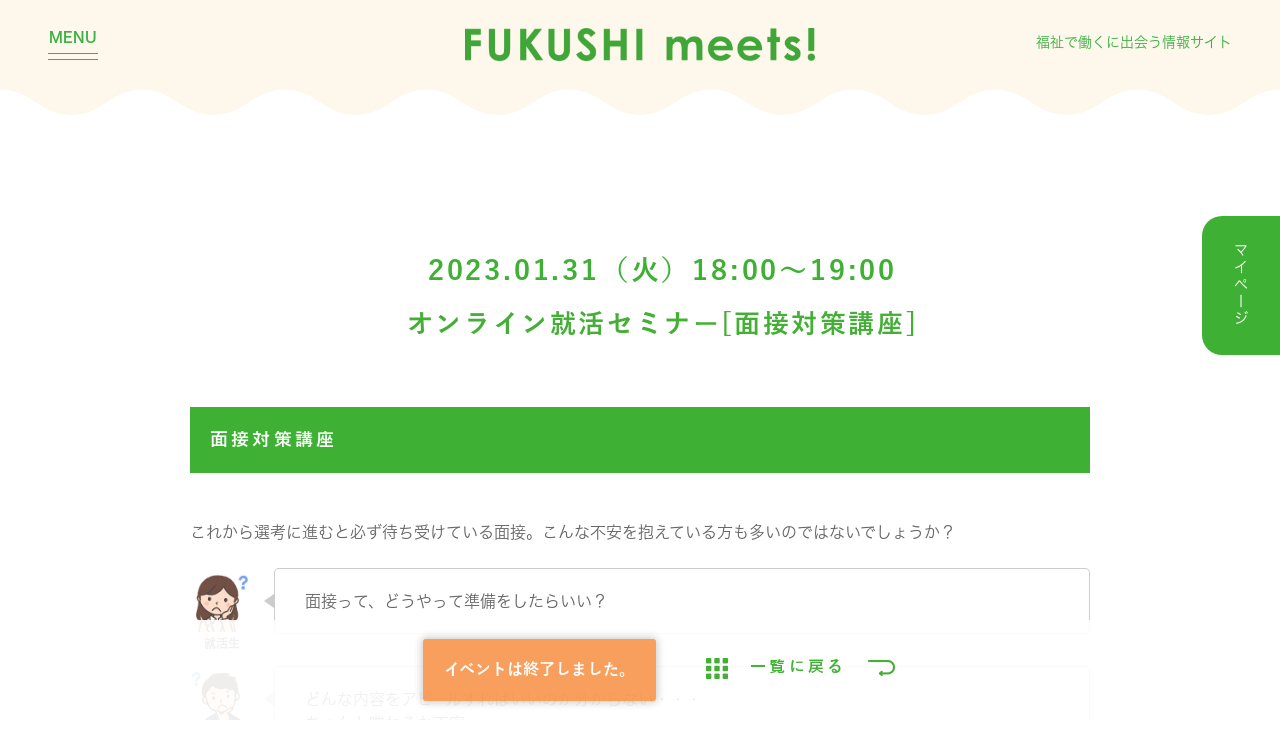

--- FILE ---
content_type: text/html; charset=UTF-8
request_url: https://fair.f2f.or.jp/adv_event/seminer_20230131-2/
body_size: 13759
content:
<!DOCTYPE html>
<html dir="ltr" lang="ja"
	prefix="og: https://ogp.me/ns#"  class="notouch">
<head>
  <meta charset="UTF-8" />
  
  <meta name="viewport" content="width=device-width, initial-scale=1" />
  <meta name="theme-color" content="#fdf7ec" />
  <link rel="icon" href="https://fair.f2f.or.jp/cms/wp-content/themes/fukushimeets/favicon.ico" type="image/vnd.microsoft.icon">

  <!--CSS-->
  <link rel="stylesheet" href="https://cdn.jsdelivr.net/npm/slick-carousel@1.8.1/slick/slick.css">
  <link rel="stylesheet" href="https://fair.f2f.or.jp/cms/wp-content/themes/fukushimeets/css/header.css?v=1768859291">
  <link rel="stylesheet" href="https://fair.f2f.or.jp/cms/wp-content/themes/fukushimeets/css/footer.css?v=1768859291">
  <link rel="stylesheet" href="https://fair.f2f.or.jp/cms/wp-content/themes/fukushimeets/css/common.css?v=1768859291">
        <!--CSS-->
      <link rel="stylesheet" href="https://stackpath.bootstrapcdn.com/font-awesome/4.7.0/css/font-awesome.min.css">
      <link rel="stylesheet" href="https://cdn.jsdelivr.net/npm/uikit@3.5.9/dist/css/uikit.min.css" />
      <link rel="stylesheet" href="https://cdn.jsdelivr.net/npm/slick-carousel@1.8.1/slick/slick.css">
      <link rel="stylesheet" href="https://fair.f2f.or.jp/cms/wp-content/themes/fukushimeets/app.css?v=1768859291">
      <link rel="stylesheet" href="https://fair.f2f.or.jp/cms/wp-content/themes/fukushimeets/style.css?v=1768859291">

              <link rel="stylesheet" href="https://fair.f2f.or.jp/cms/wp-content/themes/fukushimeets/css/adv_event.css?v=1768859291">
            
      <!--JS-->
      <script src="https://cdn.jsdelivr.net/npm/uikit@3.5.9/dist/js/uikit.min.js"></script>
      <script src="https://cdn.jsdelivr.net/npm/uikit@3.5.9/dist/js/uikit-icons.min.js"></script>
    <!--JS-->
  <script>
    (function(d) {
      var config = {
        kitId: 'nal4hek',
        scriptTimeout: 3000,
        async: true
      },
      h=d.documentElement,t=setTimeout(function(){h.className=h.className.replace(/\bwf-loading\b/g,"")+" wf-inactive";},config.scriptTimeout),tk=d.createElement("script"),f=false,s=d.getElementsByTagName("script")[0],a;h.className+=" wf-loading";tk.src='https://use.typekit.net/'+config.kitId+'.js';tk.async=true;tk.onload=tk.onreadystatechange=function(){a=this.readyState;if(f||a&&a!="complete"&&a!="loaded")return;f=true;clearTimeout(t);try{Typekit.load(config)}catch(e){}};s.parentNode.insertBefore(tk,s)
    })(document);
  </script>
  <link rel="profile" href="https://gmpg.org/xfn/11" />
  
		<!-- All in One SEO 4.2.4 - aioseo.com -->
		<title>2023.01.31 18:00- オンライン就活セミナー[面接対策講座] | FUKUSHI meets!｜新卒向け福祉就職フェア・インターンシップフェア（合同企業説明会）</title>
		<meta name="robots" content="max-image-preview:large" />
		<meta name="keywords" content="全国" />
		<link rel="canonical" href="https://fair.f2f.or.jp/adv_event/seminer_20230131-2/" />
		<meta name="generator" content="All in One SEO (AIOSEO) 4.2.4 " />
		<meta property="og:locale" content="ja_JP" />
		<meta property="og:site_name" content="新卒向け福祉就職フェア インターンシップフェア（合同企業説明会" />
		<meta property="og:type" content="article" />
		<meta property="og:title" content="2023.01.31 18:00- オンライン就活セミナー[面接対策講座] | FUKUSHI meets!｜新卒向け福祉就職フェア・インターンシップフェア（合同企業説明会）" />
		<meta property="og:url" content="https://fair.f2f.or.jp/adv_event/seminer_20230131-2/" />
		<meta property="og:image" content="https://fair.f2f.or.jp/cms/wp-content/uploads/2021/12/スクリーンショット-2021-12-14-125948.jpg" />
		<meta property="og:image:secure_url" content="https://fair.f2f.or.jp/cms/wp-content/uploads/2021/12/スクリーンショット-2021-12-14-125948.jpg" />
		<meta property="og:image:width" content="483" />
		<meta property="og:image:height" content="279" />
		<meta property="article:published_time" content="2022-12-19T08:20:03+00:00" />
		<meta property="article:modified_time" content="2023-01-31T13:27:09+00:00" />
		<meta name="twitter:card" content="summary" />
		<meta name="twitter:title" content="2023.01.31 18:00- オンライン就活セミナー[面接対策講座] | FUKUSHI meets!｜新卒向け福祉就職フェア・インターンシップフェア（合同企業説明会）" />
		<meta name="twitter:image" content="https://fair.f2f.or.jp/cms/wp-content/uploads/2021/12/スクリーンショット-2021-12-14-125948.jpg" />
		<script type="application/ld+json" class="aioseo-schema">
			{"@context":"https:\/\/schema.org","@graph":[{"@type":"WebSite","@id":"https:\/\/fair.f2f.or.jp\/#website","url":"https:\/\/fair.f2f.or.jp\/","name":"FUKUSHI meets!\uff5c\u65b0\u5352\u5411\u3051\u798f\u7949\u5c31\u8077\u30d5\u30a7\u30a2\u30fb\u30a4\u30f3\u30bf\u30fc\u30f3\u30b7\u30c3\u30d7\u30d5\u30a7\u30a2\uff08\u5408\u540c\u4f01\u696d\u8aac\u660e\u4f1a\uff09","description":"FUKUSHI meets!\uff5c\u5b66\u751f\u5411\u3051\u306e\u798f\u7949\u5c31\u8077\u30d5\u30a7\u30a2\u30fb\u30a4\u30f3\u30bf\u30fc\u30f3\u30b7\u30c3\u30d7\u30d5\u30a7\u30a2\u3092\u6771\u4eac\u3001\u5927\u962a\u3092\u4e2d\u5fc3\u306b\u5168\u56fd\u5404\u5730\u3067\u958b\u50ac\u3057\u3066\u3044\u307e\u3059\u3002\u969c\u304c\u3044\u3001\u9ad8\u9f62\u3001\u5150\u7ae5\u3001\u5730\u57df\u798f\u7949\u306a\u3069\u591a\u7a2e\u591a\u69d8\u306a\u798f\u7949\u306b\u53d6\u308a\u7d44\u3080\u3001\u5168\u56fd\u5404\u5730\u306e\u798f\u7949\u6cd5\u4eba\u304c\u96c6\u7d50\u3057\u307e\u3059\u3002","inLanguage":"ja","publisher":{"@id":"https:\/\/fair.f2f.or.jp\/#organization"}},{"@type":"Organization","@id":"https:\/\/fair.f2f.or.jp\/#organization","name":"FUKUSHI meets!\uff5c\u65b0\u5352\u5411\u3051\u798f\u7949\u5c31\u8077\u30d5\u30a7\u30a2\u30fb\u30a4\u30f3\u30bf\u30fc\u30f3\u30b7\u30c3\u30d7\u30d5\u30a7\u30a2\uff08\u5408\u540c\u4f01\u696d\u8aac\u660e\u4f1a\uff09","url":"https:\/\/fair.f2f.or.jp\/"},{"@type":"BreadcrumbList","@id":"https:\/\/fair.f2f.or.jp\/adv_event\/seminer_20230131-2\/#breadcrumblist","itemListElement":[{"@type":"ListItem","@id":"https:\/\/fair.f2f.or.jp\/#listItem","position":1,"item":{"@type":"WebPage","@id":"https:\/\/fair.f2f.or.jp\/","name":"\u30db\u30fc\u30e0","description":"FUKUSHI meets!\uff5c\u5b66\u751f\u5411\u3051\u306e\u798f\u7949\u5c31\u8077\u30d5\u30a7\u30a2\u30fb\u30a4\u30f3\u30bf\u30fc\u30f3\u30b7\u30c3\u30d7\u30d5\u30a7\u30a2\u3092\u6771\u4eac\u3001\u5927\u962a\u3092\u4e2d\u5fc3\u306b\u5168\u56fd\u5404\u5730\u3067\u958b\u50ac\u3057\u3066\u3044\u307e\u3059\u3002\u969c\u304c\u3044\u3001\u9ad8\u9f62\u3001\u5150\u7ae5\u3001\u5730\u57df\u798f\u7949\u306a\u3069\u591a\u7a2e\u591a\u69d8\u306a\u798f\u7949\u306b\u53d6\u308a\u7d44\u3080\u3001\u5168\u56fd\u5404\u5730\u306e\u798f\u7949\u6cd5\u4eba\u304c\u96c6\u7d50\u3057\u307e\u3059\u3002","url":"https:\/\/fair.f2f.or.jp\/"},"nextItem":"https:\/\/fair.f2f.or.jp\/adv_event\/seminer_20230131-2\/#listItem"},{"@type":"ListItem","@id":"https:\/\/fair.f2f.or.jp\/adv_event\/seminer_20230131-2\/#listItem","position":2,"item":{"@type":"WebPage","@id":"https:\/\/fair.f2f.or.jp\/adv_event\/seminer_20230131-2\/","name":"2023.01.31 18:00- \u30aa\u30f3\u30e9\u30a4\u30f3\u5c31\u6d3b\u30bb\u30df\u30ca\u30fc[\u9762\u63a5\u5bfe\u7b56\u8b1b\u5ea7]","url":"https:\/\/fair.f2f.or.jp\/adv_event\/seminer_20230131-2\/"},"previousItem":"https:\/\/fair.f2f.or.jp\/#listItem"}]},{"@type":"Person","@id":"https:\/\/fair.f2f.or.jp\/author\/kiyomi-uesugi\/#author","url":"https:\/\/fair.f2f.or.jp\/author\/kiyomi-uesugi\/","name":"kiyomi.uesugi","image":{"@type":"ImageObject","@id":"https:\/\/fair.f2f.or.jp\/adv_event\/seminer_20230131-2\/#authorImage","url":"https:\/\/secure.gravatar.com\/avatar\/44e5b25242b045fbed5839878da3b9c4?s=96&d=mm&r=g","width":96,"height":96,"caption":"kiyomi.uesugi"}},{"@type":"WebPage","@id":"https:\/\/fair.f2f.or.jp\/adv_event\/seminer_20230131-2\/#webpage","url":"https:\/\/fair.f2f.or.jp\/adv_event\/seminer_20230131-2\/","name":"2023.01.31 18:00- \u30aa\u30f3\u30e9\u30a4\u30f3\u5c31\u6d3b\u30bb\u30df\u30ca\u30fc[\u9762\u63a5\u5bfe\u7b56\u8b1b\u5ea7] | FUKUSHI meets!\uff5c\u65b0\u5352\u5411\u3051\u798f\u7949\u5c31\u8077\u30d5\u30a7\u30a2\u30fb\u30a4\u30f3\u30bf\u30fc\u30f3\u30b7\u30c3\u30d7\u30d5\u30a7\u30a2\uff08\u5408\u540c\u4f01\u696d\u8aac\u660e\u4f1a\uff09","inLanguage":"ja","isPartOf":{"@id":"https:\/\/fair.f2f.or.jp\/#website"},"breadcrumb":{"@id":"https:\/\/fair.f2f.or.jp\/adv_event\/seminer_20230131-2\/#breadcrumblist"},"author":"https:\/\/fair.f2f.or.jp\/author\/kiyomi-uesugi\/#author","creator":"https:\/\/fair.f2f.or.jp\/author\/kiyomi-uesugi\/#author","image":{"@type":"ImageObject","@id":"https:\/\/fair.f2f.or.jp\/#mainImage","url":"https:\/\/fair.f2f.or.jp\/cms\/wp-content\/uploads\/2021\/12\/\u30b9\u30af\u30ea\u30fc\u30f3\u30b7\u30e7\u30c3\u30c8-2021-12-14-125948.jpg","width":483,"height":279},"primaryImageOfPage":{"@id":"https:\/\/fair.f2f.or.jp\/adv_event\/seminer_20230131-2\/#mainImage"},"datePublished":"2022-12-19T08:20:03+09:00","dateModified":"2023-01-31T13:27:09+09:00"}]}
		</script>
		<script type="text/javascript" >
			window.ga=window.ga||function(){(ga.q=ga.q||[]).push(arguments)};ga.l=+new Date;
			ga('create', "UA-63027779-13", { 'cookieDomain': 'fair.f2f.or.jp' } );
			ga('send', 'pageview');
		</script>
		<script async src="https://www.google-analytics.com/analytics.js"></script>
		<!-- All in One SEO -->

<script type="text/javascript">
window._wpemojiSettings = {"baseUrl":"https:\/\/s.w.org\/images\/core\/emoji\/14.0.0\/72x72\/","ext":".png","svgUrl":"https:\/\/s.w.org\/images\/core\/emoji\/14.0.0\/svg\/","svgExt":".svg","source":{"concatemoji":"https:\/\/fair.f2f.or.jp\/cms\/wp-includes\/js\/wp-emoji-release.min.js?ver=6.3.1"}};
/*! This file is auto-generated */
!function(i,n){var o,s,e;function c(e){try{var t={supportTests:e,timestamp:(new Date).valueOf()};sessionStorage.setItem(o,JSON.stringify(t))}catch(e){}}function p(e,t,n){e.clearRect(0,0,e.canvas.width,e.canvas.height),e.fillText(t,0,0);var t=new Uint32Array(e.getImageData(0,0,e.canvas.width,e.canvas.height).data),r=(e.clearRect(0,0,e.canvas.width,e.canvas.height),e.fillText(n,0,0),new Uint32Array(e.getImageData(0,0,e.canvas.width,e.canvas.height).data));return t.every(function(e,t){return e===r[t]})}function u(e,t,n){switch(t){case"flag":return n(e,"\ud83c\udff3\ufe0f\u200d\u26a7\ufe0f","\ud83c\udff3\ufe0f\u200b\u26a7\ufe0f")?!1:!n(e,"\ud83c\uddfa\ud83c\uddf3","\ud83c\uddfa\u200b\ud83c\uddf3")&&!n(e,"\ud83c\udff4\udb40\udc67\udb40\udc62\udb40\udc65\udb40\udc6e\udb40\udc67\udb40\udc7f","\ud83c\udff4\u200b\udb40\udc67\u200b\udb40\udc62\u200b\udb40\udc65\u200b\udb40\udc6e\u200b\udb40\udc67\u200b\udb40\udc7f");case"emoji":return!n(e,"\ud83e\udef1\ud83c\udffb\u200d\ud83e\udef2\ud83c\udfff","\ud83e\udef1\ud83c\udffb\u200b\ud83e\udef2\ud83c\udfff")}return!1}function f(e,t,n){var r="undefined"!=typeof WorkerGlobalScope&&self instanceof WorkerGlobalScope?new OffscreenCanvas(300,150):i.createElement("canvas"),a=r.getContext("2d",{willReadFrequently:!0}),o=(a.textBaseline="top",a.font="600 32px Arial",{});return e.forEach(function(e){o[e]=t(a,e,n)}),o}function t(e){var t=i.createElement("script");t.src=e,t.defer=!0,i.head.appendChild(t)}"undefined"!=typeof Promise&&(o="wpEmojiSettingsSupports",s=["flag","emoji"],n.supports={everything:!0,everythingExceptFlag:!0},e=new Promise(function(e){i.addEventListener("DOMContentLoaded",e,{once:!0})}),new Promise(function(t){var n=function(){try{var e=JSON.parse(sessionStorage.getItem(o));if("object"==typeof e&&"number"==typeof e.timestamp&&(new Date).valueOf()<e.timestamp+604800&&"object"==typeof e.supportTests)return e.supportTests}catch(e){}return null}();if(!n){if("undefined"!=typeof Worker&&"undefined"!=typeof OffscreenCanvas&&"undefined"!=typeof URL&&URL.createObjectURL&&"undefined"!=typeof Blob)try{var e="postMessage("+f.toString()+"("+[JSON.stringify(s),u.toString(),p.toString()].join(",")+"));",r=new Blob([e],{type:"text/javascript"}),a=new Worker(URL.createObjectURL(r),{name:"wpTestEmojiSupports"});return void(a.onmessage=function(e){c(n=e.data),a.terminate(),t(n)})}catch(e){}c(n=f(s,u,p))}t(n)}).then(function(e){for(var t in e)n.supports[t]=e[t],n.supports.everything=n.supports.everything&&n.supports[t],"flag"!==t&&(n.supports.everythingExceptFlag=n.supports.everythingExceptFlag&&n.supports[t]);n.supports.everythingExceptFlag=n.supports.everythingExceptFlag&&!n.supports.flag,n.DOMReady=!1,n.readyCallback=function(){n.DOMReady=!0}}).then(function(){return e}).then(function(){var e;n.supports.everything||(n.readyCallback(),(e=n.source||{}).concatemoji?t(e.concatemoji):e.wpemoji&&e.twemoji&&(t(e.twemoji),t(e.wpemoji)))}))}((window,document),window._wpemojiSettings);
</script>
<style type="text/css">
img.wp-smiley,
img.emoji {
	display: inline !important;
	border: none !important;
	box-shadow: none !important;
	height: 1em !important;
	width: 1em !important;
	margin: 0 0.07em !important;
	vertical-align: -0.1em !important;
	background: none !important;
	padding: 0 !important;
}
</style>
	<link rel='stylesheet' id='wp-block-library-css' href='https://fair.f2f.or.jp/cms/wp-includes/css/dist/block-library/style.min.css?ver=6.3.1' type='text/css' media='all' />
<link rel='stylesheet' id='liquid-block-speech-css' href='https://fair.f2f.or.jp/cms/wp-content/plugins/liquid-speech-balloon/css/block.css?ver=6.3.1' type='text/css' media='all' />
<style id='classic-theme-styles-inline-css' type='text/css'>
/*! This file is auto-generated */
.wp-block-button__link{color:#fff;background-color:#32373c;border-radius:9999px;box-shadow:none;text-decoration:none;padding:calc(.667em + 2px) calc(1.333em + 2px);font-size:1.125em}.wp-block-file__button{background:#32373c;color:#fff;text-decoration:none}
</style>
<style id='global-styles-inline-css' type='text/css'>
body{--wp--preset--color--black: #000000;--wp--preset--color--cyan-bluish-gray: #abb8c3;--wp--preset--color--white: #ffffff;--wp--preset--color--pale-pink: #f78da7;--wp--preset--color--vivid-red: #cf2e2e;--wp--preset--color--luminous-vivid-orange: #ff6900;--wp--preset--color--luminous-vivid-amber: #fcb900;--wp--preset--color--light-green-cyan: #7bdcb5;--wp--preset--color--vivid-green-cyan: #00d084;--wp--preset--color--pale-cyan-blue: #8ed1fc;--wp--preset--color--vivid-cyan-blue: #0693e3;--wp--preset--color--vivid-purple: #9b51e0;--wp--preset--gradient--vivid-cyan-blue-to-vivid-purple: linear-gradient(135deg,rgba(6,147,227,1) 0%,rgb(155,81,224) 100%);--wp--preset--gradient--light-green-cyan-to-vivid-green-cyan: linear-gradient(135deg,rgb(122,220,180) 0%,rgb(0,208,130) 100%);--wp--preset--gradient--luminous-vivid-amber-to-luminous-vivid-orange: linear-gradient(135deg,rgba(252,185,0,1) 0%,rgba(255,105,0,1) 100%);--wp--preset--gradient--luminous-vivid-orange-to-vivid-red: linear-gradient(135deg,rgba(255,105,0,1) 0%,rgb(207,46,46) 100%);--wp--preset--gradient--very-light-gray-to-cyan-bluish-gray: linear-gradient(135deg,rgb(238,238,238) 0%,rgb(169,184,195) 100%);--wp--preset--gradient--cool-to-warm-spectrum: linear-gradient(135deg,rgb(74,234,220) 0%,rgb(151,120,209) 20%,rgb(207,42,186) 40%,rgb(238,44,130) 60%,rgb(251,105,98) 80%,rgb(254,248,76) 100%);--wp--preset--gradient--blush-light-purple: linear-gradient(135deg,rgb(255,206,236) 0%,rgb(152,150,240) 100%);--wp--preset--gradient--blush-bordeaux: linear-gradient(135deg,rgb(254,205,165) 0%,rgb(254,45,45) 50%,rgb(107,0,62) 100%);--wp--preset--gradient--luminous-dusk: linear-gradient(135deg,rgb(255,203,112) 0%,rgb(199,81,192) 50%,rgb(65,88,208) 100%);--wp--preset--gradient--pale-ocean: linear-gradient(135deg,rgb(255,245,203) 0%,rgb(182,227,212) 50%,rgb(51,167,181) 100%);--wp--preset--gradient--electric-grass: linear-gradient(135deg,rgb(202,248,128) 0%,rgb(113,206,126) 100%);--wp--preset--gradient--midnight: linear-gradient(135deg,rgb(2,3,129) 0%,rgb(40,116,252) 100%);--wp--preset--font-size--small: 13px;--wp--preset--font-size--medium: 20px;--wp--preset--font-size--large: 36px;--wp--preset--font-size--x-large: 42px;--wp--preset--spacing--20: 0.44rem;--wp--preset--spacing--30: 0.67rem;--wp--preset--spacing--40: 1rem;--wp--preset--spacing--50: 1.5rem;--wp--preset--spacing--60: 2.25rem;--wp--preset--spacing--70: 3.38rem;--wp--preset--spacing--80: 5.06rem;--wp--preset--shadow--natural: 6px 6px 9px rgba(0, 0, 0, 0.2);--wp--preset--shadow--deep: 12px 12px 50px rgba(0, 0, 0, 0.4);--wp--preset--shadow--sharp: 6px 6px 0px rgba(0, 0, 0, 0.2);--wp--preset--shadow--outlined: 6px 6px 0px -3px rgba(255, 255, 255, 1), 6px 6px rgba(0, 0, 0, 1);--wp--preset--shadow--crisp: 6px 6px 0px rgba(0, 0, 0, 1);}:where(.is-layout-flex){gap: 0.5em;}:where(.is-layout-grid){gap: 0.5em;}body .is-layout-flow > .alignleft{float: left;margin-inline-start: 0;margin-inline-end: 2em;}body .is-layout-flow > .alignright{float: right;margin-inline-start: 2em;margin-inline-end: 0;}body .is-layout-flow > .aligncenter{margin-left: auto !important;margin-right: auto !important;}body .is-layout-constrained > .alignleft{float: left;margin-inline-start: 0;margin-inline-end: 2em;}body .is-layout-constrained > .alignright{float: right;margin-inline-start: 2em;margin-inline-end: 0;}body .is-layout-constrained > .aligncenter{margin-left: auto !important;margin-right: auto !important;}body .is-layout-constrained > :where(:not(.alignleft):not(.alignright):not(.alignfull)){max-width: var(--wp--style--global--content-size);margin-left: auto !important;margin-right: auto !important;}body .is-layout-constrained > .alignwide{max-width: var(--wp--style--global--wide-size);}body .is-layout-flex{display: flex;}body .is-layout-flex{flex-wrap: wrap;align-items: center;}body .is-layout-flex > *{margin: 0;}body .is-layout-grid{display: grid;}body .is-layout-grid > *{margin: 0;}:where(.wp-block-columns.is-layout-flex){gap: 2em;}:where(.wp-block-columns.is-layout-grid){gap: 2em;}:where(.wp-block-post-template.is-layout-flex){gap: 1.25em;}:where(.wp-block-post-template.is-layout-grid){gap: 1.25em;}.has-black-color{color: var(--wp--preset--color--black) !important;}.has-cyan-bluish-gray-color{color: var(--wp--preset--color--cyan-bluish-gray) !important;}.has-white-color{color: var(--wp--preset--color--white) !important;}.has-pale-pink-color{color: var(--wp--preset--color--pale-pink) !important;}.has-vivid-red-color{color: var(--wp--preset--color--vivid-red) !important;}.has-luminous-vivid-orange-color{color: var(--wp--preset--color--luminous-vivid-orange) !important;}.has-luminous-vivid-amber-color{color: var(--wp--preset--color--luminous-vivid-amber) !important;}.has-light-green-cyan-color{color: var(--wp--preset--color--light-green-cyan) !important;}.has-vivid-green-cyan-color{color: var(--wp--preset--color--vivid-green-cyan) !important;}.has-pale-cyan-blue-color{color: var(--wp--preset--color--pale-cyan-blue) !important;}.has-vivid-cyan-blue-color{color: var(--wp--preset--color--vivid-cyan-blue) !important;}.has-vivid-purple-color{color: var(--wp--preset--color--vivid-purple) !important;}.has-black-background-color{background-color: var(--wp--preset--color--black) !important;}.has-cyan-bluish-gray-background-color{background-color: var(--wp--preset--color--cyan-bluish-gray) !important;}.has-white-background-color{background-color: var(--wp--preset--color--white) !important;}.has-pale-pink-background-color{background-color: var(--wp--preset--color--pale-pink) !important;}.has-vivid-red-background-color{background-color: var(--wp--preset--color--vivid-red) !important;}.has-luminous-vivid-orange-background-color{background-color: var(--wp--preset--color--luminous-vivid-orange) !important;}.has-luminous-vivid-amber-background-color{background-color: var(--wp--preset--color--luminous-vivid-amber) !important;}.has-light-green-cyan-background-color{background-color: var(--wp--preset--color--light-green-cyan) !important;}.has-vivid-green-cyan-background-color{background-color: var(--wp--preset--color--vivid-green-cyan) !important;}.has-pale-cyan-blue-background-color{background-color: var(--wp--preset--color--pale-cyan-blue) !important;}.has-vivid-cyan-blue-background-color{background-color: var(--wp--preset--color--vivid-cyan-blue) !important;}.has-vivid-purple-background-color{background-color: var(--wp--preset--color--vivid-purple) !important;}.has-black-border-color{border-color: var(--wp--preset--color--black) !important;}.has-cyan-bluish-gray-border-color{border-color: var(--wp--preset--color--cyan-bluish-gray) !important;}.has-white-border-color{border-color: var(--wp--preset--color--white) !important;}.has-pale-pink-border-color{border-color: var(--wp--preset--color--pale-pink) !important;}.has-vivid-red-border-color{border-color: var(--wp--preset--color--vivid-red) !important;}.has-luminous-vivid-orange-border-color{border-color: var(--wp--preset--color--luminous-vivid-orange) !important;}.has-luminous-vivid-amber-border-color{border-color: var(--wp--preset--color--luminous-vivid-amber) !important;}.has-light-green-cyan-border-color{border-color: var(--wp--preset--color--light-green-cyan) !important;}.has-vivid-green-cyan-border-color{border-color: var(--wp--preset--color--vivid-green-cyan) !important;}.has-pale-cyan-blue-border-color{border-color: var(--wp--preset--color--pale-cyan-blue) !important;}.has-vivid-cyan-blue-border-color{border-color: var(--wp--preset--color--vivid-cyan-blue) !important;}.has-vivid-purple-border-color{border-color: var(--wp--preset--color--vivid-purple) !important;}.has-vivid-cyan-blue-to-vivid-purple-gradient-background{background: var(--wp--preset--gradient--vivid-cyan-blue-to-vivid-purple) !important;}.has-light-green-cyan-to-vivid-green-cyan-gradient-background{background: var(--wp--preset--gradient--light-green-cyan-to-vivid-green-cyan) !important;}.has-luminous-vivid-amber-to-luminous-vivid-orange-gradient-background{background: var(--wp--preset--gradient--luminous-vivid-amber-to-luminous-vivid-orange) !important;}.has-luminous-vivid-orange-to-vivid-red-gradient-background{background: var(--wp--preset--gradient--luminous-vivid-orange-to-vivid-red) !important;}.has-very-light-gray-to-cyan-bluish-gray-gradient-background{background: var(--wp--preset--gradient--very-light-gray-to-cyan-bluish-gray) !important;}.has-cool-to-warm-spectrum-gradient-background{background: var(--wp--preset--gradient--cool-to-warm-spectrum) !important;}.has-blush-light-purple-gradient-background{background: var(--wp--preset--gradient--blush-light-purple) !important;}.has-blush-bordeaux-gradient-background{background: var(--wp--preset--gradient--blush-bordeaux) !important;}.has-luminous-dusk-gradient-background{background: var(--wp--preset--gradient--luminous-dusk) !important;}.has-pale-ocean-gradient-background{background: var(--wp--preset--gradient--pale-ocean) !important;}.has-electric-grass-gradient-background{background: var(--wp--preset--gradient--electric-grass) !important;}.has-midnight-gradient-background{background: var(--wp--preset--gradient--midnight) !important;}.has-small-font-size{font-size: var(--wp--preset--font-size--small) !important;}.has-medium-font-size{font-size: var(--wp--preset--font-size--medium) !important;}.has-large-font-size{font-size: var(--wp--preset--font-size--large) !important;}.has-x-large-font-size{font-size: var(--wp--preset--font-size--x-large) !important;}
.wp-block-navigation a:where(:not(.wp-element-button)){color: inherit;}
:where(.wp-block-post-template.is-layout-flex){gap: 1.25em;}:where(.wp-block-post-template.is-layout-grid){gap: 1.25em;}
:where(.wp-block-columns.is-layout-flex){gap: 2em;}:where(.wp-block-columns.is-layout-grid){gap: 2em;}
.wp-block-pullquote{font-size: 1.5em;line-height: 1.6;}
</style>
<script type='text/javascript' src='https://fair.f2f.or.jp/cms/wp-includes/js/jquery/jquery.min.js?ver=3.7.0' id='jquery-core-js'></script>
<script type='text/javascript' src='https://fair.f2f.or.jp/cms/wp-includes/js/jquery/jquery-migrate.min.js?ver=3.4.1' id='jquery-migrate-js'></script>
<script type='text/javascript' src='https://fair.f2f.or.jp/cms/wp-content/themes/fukushimeets/js/app.js?ver=1.0' id='kinton_app_script-js'></script>
<link rel="https://api.w.org/" href="https://fair.f2f.or.jp/wp-json/" /><link rel="alternate" type="application/json" href="https://fair.f2f.or.jp/wp-json/wp/v2/adv_event/15665" /><link rel="EditURI" type="application/rsd+xml" title="RSD" href="https://fair.f2f.or.jp/cms/xmlrpc.php?rsd" />
<meta name="generator" content="WordPress 6.3.1" />
<link rel='shortlink' href='https://fair.f2f.or.jp/?p=15665' />
<link rel="alternate" type="application/json+oembed" href="https://fair.f2f.or.jp/wp-json/oembed/1.0/embed?url=https%3A%2F%2Ffair.f2f.or.jp%2Fadv_event%2Fseminer_20230131-2%2F" />
<link rel="alternate" type="text/xml+oembed" href="https://fair.f2f.or.jp/wp-json/oembed/1.0/embed?url=https%3A%2F%2Ffair.f2f.or.jp%2Fadv_event%2Fseminer_20230131-2%2F&#038;format=xml" />
<!-- Google Tag Manager -->
<script>(function(w,d,s,l,i){w[l]=w[l]||[];w[l].push({'gtm.start':
new Date().getTime(),event:'gtm.js'});var f=d.getElementsByTagName(s)[0],
j=d.createElement(s),dl=l!='dataLayer'?'&l='+l:'';j.async=true;j.src=
'https://www.googletagmanager.com/gtm.js?id='+i+dl;f.parentNode.insertBefore(j,f);
})(window,document,'script','dataLayer','GTM-M2WMMMQ');</script>
<!-- End Google Tag Manager -->
		<style type="text/css">.liquid-speech-balloon-01 .liquid-speech-balloon-avatar { background-image: url("https://fair.f2f.or.jp/cms/wp-content/uploads/2021/02/図1-1.jpg"); } .liquid-speech-balloon-02 .liquid-speech-balloon-avatar { background-image: url("https://fair.f2f.or.jp/cms/wp-content/uploads/2021/02/図3.jpg"); } .liquid-speech-balloon-03 .liquid-speech-balloon-avatar { background-image: url("https://fair.f2f.or.jp/cms/wp-content/uploads/2021/02/図５.jpg"); } .liquid-speech-balloon-04 .liquid-speech-balloon-avatar { background-image: url("https://fair.f2f.or.jp/cms/wp-content/uploads/2021/02/図7.png"); } .liquid-speech-balloon-05 .liquid-speech-balloon-avatar { background-image: url("https://fair.f2f.or.jp/cms/wp-content/uploads/2021/02/図7.png"); } .liquid-speech-balloon-06 .liquid-speech-balloon-avatar { background-image: url("https://fair.f2f.or.jp/cms/wp-content/uploads/2021/04/ikeya.jpg"); } .liquid-speech-balloon-07 .liquid-speech-balloon-avatar { background-image: url("https://fair.f2f.or.jp/cms/wp-content/uploads/2021/04/nayami.png"); } .liquid-speech-balloon-08 .liquid-speech-balloon-avatar { background-image: url("https://fair.f2f.or.jp/cms/wp-content/uploads/2021/04/nayami2.png"); } .liquid-speech-balloon-09 .liquid-speech-balloon-avatar { background-image: url("https://fair.f2f.or.jp/cms/wp-content/uploads/2021/07/スクリーンショット-2021-07-05-172520-1.png"); } .liquid-speech-balloon-10 .liquid-speech-balloon-avatar { background-image: url("https://fair.f2f.or.jp/cms/wp-content/uploads/2021/07/スクリーンショット-2021-07-05-172909.png"); } .liquid-speech-balloon-11 .liquid-speech-balloon-avatar { background-image: url("https://fair.f2f.or.jp/cms/wp-content/uploads/2021/07/スクリーンショット-2021-07-05-173406.png"); } .liquid-speech-balloon-12 .liquid-speech-balloon-avatar { background-image: url("https://fair.f2f.or.jp/cms/wp-content/uploads/2021/07/スクリーンショット-2021-07-05-174029.png"); } .liquid-speech-balloon-13 .liquid-speech-balloon-avatar { background-image: url("https://fair.f2f.or.jp/cms/wp-content/uploads/2021/07/スクリーンショット-2021-07-05-174322.png"); } .liquid-speech-balloon-14 .liquid-speech-balloon-avatar { background-image: url("https://fair.f2f.or.jp/cms/wp-content/uploads/2021/07/スクリーンショット-2021-07-20-105550.png"); } .liquid-speech-balloon-15 .liquid-speech-balloon-avatar { background-image: url("https://fair.f2f.or.jp/cms/wp-content/uploads/2021/09/スクリーンショット-2021-09-06-150010.png"); } .liquid-speech-balloon-16 .liquid-speech-balloon-avatar { background-image: url("https://fair.f2f.or.jp/cms/wp-content/uploads/2021/12/スクリーンショット-2021-12-16-174553.jpg"); } .liquid-speech-balloon-17 .liquid-speech-balloon-avatar { background-image: url("https://fair.f2f.or.jp/cms/wp-content/uploads/2021/12/スクリーンショット-2021-12-16-174636.jpg"); } .liquid-speech-balloon-18 .liquid-speech-balloon-avatar { background-image: url("https://fair.f2f.or.jp/cms/wp-content/uploads/2021/12/スクリーンショット-2021-12-16-175251.jpg"); } .liquid-speech-balloon-19 .liquid-speech-balloon-avatar { background-image: url("https://fair.f2f.or.jp/cms/wp-content/uploads/2021/12/スクリーンショット-2021-12-16-180013.jpg"); } .liquid-speech-balloon-20 .liquid-speech-balloon-avatar { background-image: url("https://fair.f2f.or.jp/cms/wp-content/uploads/2021/12/illust1158_thumb.gif"); } .liquid-speech-balloon-21 .liquid-speech-balloon-avatar { background-image: url("https://fair.f2f.or.jp/cms/wp-content/uploads/2021/12/tree_character_genki.png"); } .liquid-speech-balloon-22 .liquid-speech-balloon-avatar { background-image: url("https://fair.f2f.or.jp/cms/wp-content/uploads/2021/12/syukatsu_naitei_woman.png"); } .liquid-speech-balloon-23 .liquid-speech-balloon-avatar { background-image: url("https://fair.f2f.or.jp/cms/wp-content/uploads/2022/01/スクリーンショット-2022-01-24-152347.jpg"); } .liquid-speech-balloon-24 .liquid-speech-balloon-avatar { background-image: url("https://fair.f2f.or.jp/cms/wp-content/uploads/2022/02/スクリーンショット-2022-02-04-112109.jpg"); } .liquid-speech-balloon-25 .liquid-speech-balloon-avatar { background-image: url("https://fair.f2f.or.jp/cms/wp-content/uploads/2022/02/スクリーンショット-2022-02-04-112630.jpg"); } .liquid-speech-balloon-26 .liquid-speech-balloon-avatar { background-image: url("https://fair.f2f.or.jp/cms/wp-content/uploads/2022/02/スクリーンショット-2022-02-09-103604.jpg"); } .liquid-speech-balloon-27 .liquid-speech-balloon-avatar { background-image: url("https://fair.f2f.or.jp/cms/wp-content/uploads/2022/02/スクリーンショット-2022-02-09-103740.jpg"); } .liquid-speech-balloon-28 .liquid-speech-balloon-avatar { background-image: url("https://fair.f2f.or.jp/cms/wp-content/uploads/2022/02/スクリーンショット-2022-02-09-105556.jpg"); } .liquid-speech-balloon-29 .liquid-speech-balloon-avatar { background-image: url("https://fair.f2f.or.jp/cms/wp-content/uploads/2022/02/スクリーンショット-2022-02-09-105518.jpg"); } .liquid-speech-balloon-30 .liquid-speech-balloon-avatar { background-image: url("https://fair.f2f.or.jp/cms/wp-content/uploads/2022/10/megane_wellington_man.png"); } .liquid-speech-balloon-31 .liquid-speech-balloon-avatar { background-image: url("https://fair.f2f.or.jp/cms/wp-content/uploads/2022/10/icon_business_woman04.png"); } .liquid-speech-balloon-32 .liquid-speech-balloon-avatar { background-image: url("https://fair.f2f.or.jp/cms/wp-content/uploads/2022/10/icon_business_woman01.png"); } .liquid-speech-balloon-33 .liquid-speech-balloon-avatar { background-image: url("https://fair.f2f.or.jp/cms/wp-content/uploads/2022/10/スクリーンショット-2022-10-27-173554.jpg"); } .liquid-speech-balloon-34 .liquid-speech-balloon-avatar { background-image: url("https://fair.f2f.or.jp/cms/wp-content/uploads/2022/12/f1C5IEsWiQWCHBU1667779974_1667779980.png"); } .liquid-speech-balloon-35 .liquid-speech-balloon-avatar { background-image: url("https://fair.f2f.or.jp/cms/wp-content/uploads/2023/01/スクリーンショット-2023-01-31-214635.jpg"); } .liquid-speech-balloon-36 .liquid-speech-balloon-avatar { background-image: url("https://fair.f2f.or.jp/cms/wp-content/uploads/2023/01/スクリーンショット-2023-01-31-214459.jpg"); } .liquid-speech-balloon-01 .liquid-speech-balloon-avatar::after { content: "清水"; } .liquid-speech-balloon-02 .liquid-speech-balloon-avatar::after { content: "河内"; } .liquid-speech-balloon-03 .liquid-speech-balloon-avatar::after { content: "荻原"; } .liquid-speech-balloon-04 .liquid-speech-balloon-avatar::after { content: "フクシゴト事務局"; } .liquid-speech-balloon-05 .liquid-speech-balloon-avatar::after { content: "F2F事務局スタッフ"; } .liquid-speech-balloon-06 .liquid-speech-balloon-avatar::after { content: "池谷"; } .liquid-speech-balloon-07 .liquid-speech-balloon-avatar::after { content: "就活生"; } .liquid-speech-balloon-08 .liquid-speech-balloon-avatar::after { content: "就活生"; } .liquid-speech-balloon-09 .liquid-speech-balloon-avatar::after { content: "就活生"; } .liquid-speech-balloon-10 .liquid-speech-balloon-avatar::after { content: "就活生"; } .liquid-speech-balloon-11 .liquid-speech-balloon-avatar::after { content: "インターン生"; } .liquid-speech-balloon-12 .liquid-speech-balloon-avatar::after { content: "22年卒先輩"; } .liquid-speech-balloon-13 .liquid-speech-balloon-avatar::after { content: "22年卒先輩"; } .liquid-speech-balloon-14 .liquid-speech-balloon-avatar::after { content: "インターン生"; } .liquid-speech-balloon-16 .liquid-speech-balloon-avatar::after { content: "南高愛隣会　人事"; } .liquid-speech-balloon-17 .liquid-speech-balloon-avatar::after { content: "福祉楽団人事"; } .liquid-speech-balloon-18 .liquid-speech-balloon-avatar::after { content: "ねぎ"; } .liquid-speech-balloon-19 .liquid-speech-balloon-avatar::after { content: "ねぎ"; } .liquid-speech-balloon-20 .liquid-speech-balloon-avatar::after { content: "でこ"; } .liquid-speech-balloon-21 .liquid-speech-balloon-avatar::after { content: "うえすぎ"; } .liquid-speech-balloon-22 .liquid-speech-balloon-avatar::after { content: "内定者さん"; } .liquid-speech-balloon-24 .liquid-speech-balloon-avatar::after { content: "ほそっち"; } .liquid-speech-balloon-25 .liquid-speech-balloon-avatar::after { content: "リエイ人事"; } .liquid-speech-balloon-26 .liquid-speech-balloon-avatar::after { content: "ほのみん"; } .liquid-speech-balloon-27 .liquid-speech-balloon-avatar::after { content: "福祉公務員　Sさん"; } .liquid-speech-balloon-28 .liquid-speech-balloon-avatar::after { content: "内定者Yさん"; } .liquid-speech-balloon-29 .liquid-speech-balloon-avatar::after { content: "内定者Nさん"; } .liquid-speech-balloon-30 .liquid-speech-balloon-avatar::after { content: "本ちゃん"; } .liquid-speech-balloon-31 .liquid-speech-balloon-avatar::after { content: "ふみさん"; } .liquid-speech-balloon-32 .liquid-speech-balloon-avatar::after { content: "めぐさん"; } .liquid-speech-balloon-33 .liquid-speech-balloon-avatar::after { content: "就活生"; } .liquid-speech-balloon-35 .liquid-speech-balloon-avatar::after { content: "うえすぎ"; } .liquid-speech-balloon-36 .liquid-speech-balloon-avatar::after { content: "おぎわら"; } </style>

<!-- Twitter conversion tracking base code -->
<script>
!function(e,t,n,s,u,a){e.twq||(s=e.twq=function(){s.exe?s.exe.apply(s,arguments):s.queue.push(arguments);
},s.version='1.1',s.queue=[],u=t.createElement(n),u.async=!0,u.src='https://static.ads-twitter.com/uwt.js',
a=t.getElementsByTagName(n)[0],a.parentNode.insertBefore(u,a))}(window,document,'script');
twq('config','o13lk');
</script>
<!-- End Twitter conversion tracking base code -->
	
<!-- Meta Pixel Code -->
<script>
!function(f,b,e,v,n,t,s)
{if(f.fbq)return;n=f.fbq=function(){n.callMethod?
n.callMethod.apply(n,arguments):n.queue.push(arguments)};
if(!f._fbq)f._fbq=n;n.push=n;n.loaded=!0;n.version='2.0';
n.queue=[];t=b.createElement(e);t.async=!0;
t.src=v;s=b.getElementsByTagName(e)[0];
s.parentNode.insertBefore(t,s)}(window, document,'script',
'https://connect.facebook.net/en_US/fbevents.js');
fbq('init', '498898294412426');
fbq('track', 'PageView');
</script>
<noscript><img height="1" width="1" style="display:none"
src="https://www.facebook.com/tr?id=498898294412426&ev=PageView&noscript=1"
/></noscript>
<!-- End Meta Pixel Code -->
	
</head>
	
<script>
  fbq('track', 'Purchase');
</script>
	
<body class="">

<!-- Google Tag Manager (noscript) -->
<noscript><iframe src="https://www.googletagmanager.com/ns.html?id=GTM-M2WMMMQ"
height="0" width="0" style="display:none;visibility:hidden"></iframe></noscript>
<!-- End Google Tag Manager (noscript) -->
		
<style>
      /* html{
        margin-top: 0 !important;
      } */
</style>

  <div id="header-wrapper" class="header-wrapper">
    <header id="header" class="header">
      <div id="menuButton" class="menu-area">
        <div class="menu-text">MENU</div>
        <div class="menu-lines">
          <span></span>
          <span></span>
        </div>
      </div>
      <div class="site-info">
        <div class="site-subtitle">福祉で働くに出会う情報サイト</div>
        <div class="site-title"><a href="https://fair.f2f.or.jp"><img src="https://fair.f2f.or.jp/cms/wp-content/themes/fukushimeets/images/meets_new_logo.png"></a></div>
      </div>
      <div class="site-info-right">
        <div class="site-subtitle">福祉で働くに出会う情報サイト</div>
      </div>
    </header>

    <div class="zigzag-pc">
      <svg xmlns="http://www.w3.org/2000/svg" viewBox="0 0 5000 200" width="5000" height="200">
        <path d="M 0 100 Q 69.44 100 138.89 150 Q 277.78 250 416.67 150 Q 486.11 100 555.56 100 Q 625 100 694.44 150 Q 833.33 250 972.22 150 Q 1041.67 100 1111.11 100 Q 1180.56 100 1250 150 Q 1388.89 250 1527.78 150 Q 1597.22 100 1666.67 100 Q 1736.11 100 1805.56 150 Q 1944.44 250 2083.33 150 Q 2152.78 100 2222.22 100 Q 2291.67 100 2361.11 150 Q 2500 250 2638.89 150 Q 2708.33 100 2777.78 100 Q 2847.22 100 2916.67 150 Q 3055.56 250 3194.44 150 Q 3263.89 100 3333.33 100 Q 3402.78 100 3472.22 150 Q 3611.11 250 3750 150 Q 3819.44 100 3888.89 100 Q 3958.33 100 4027.78 150 Q 4166.67 250 4305.56 150 Q 4375 100 4444.44 100 Q 4513.89 100 4583.33 150 Q 4722.22 250 4861.11 150 Q 4930.56 100 5000 100 Q 5069.44 100 5138.89 150 Q 5277.78 250 5416.67 150 Q 5486.11 100 5555.56 100 L 5000 0 L 0 0 Z" fill="#fdf7ec"></path>
      </svg>
    </div>
    <div class="zigzag-sp">
      <svg xmlns="http://www.w3.org/2000/svg" viewBox="0 0 5000 300" width="5000" height="300">
        <path d="M 0 120 Q 89.29 120 178.57 210 Q 357.14 390 535.71 210 Q 625 120 714.29 120 Q 803.57 120 892.86 210 Q 1071.43 390 1250 210 Q 1339.29 120 1428.57 120 Q 1517.86 120 1607.14 210 Q 1785.71 390 1964.29 210 Q 2053.57 120 2142.86 120 Q 2232.14 120 2321.43 210 Q 2500 390 2678.57 210 Q 2767.86 120 2857.14 120 Q 2946.43 120 3035.71 210 Q 3214.29 390 3392.86 210 Q 3482.14 120 3571.43 120 Q 3660.71 120 3750 210 Q 3928.57 390 4107.14 210 Q 4196.43 120 4285.71 120 Q 4375 120 4464.29 210 Q 4642.86 390 4821.43 210 Q 4910.71 120 5000 120 Q 5089.29 120 5178.57 210 Q 5357.14 390 5535.71 210 Q 5625 120 5714.29 120 L 5000 0 L 0 0 Z" fill="#fdf7ec"></path>
      </svg>
    </div>

    <nav class="menu-panel" id="menuPanel">
      <ul>
        <li><div><a href="https://fair.f2f.or.jp/">トップ</a></div></li>
        <li><div><a href="https://fair.f2f.or.jp/aboutus/">私たちについて</a></div></li>
        <li><div><a href="https://fair.f2f.or.jp/about/">福祉就職フェア FUKUSHI meets!</a></div></li>
        <li><div><a href="https://fair.f2f.or.jp/about-intern/">FUKUSHI meets!インターンシップ</a></div></li>
        <li><div><a href="https://fair.f2f.or.jp/schedule-fair/">就職フェア/インターンフェアを探す</a></div></li>
        <li><div><a href="https://fair.f2f.or.jp/schedule-seminar/">業界研究セミナーを探す</a></div></li>
        <li><div><a href="https://fair.f2f.or.jp/company-list/">福祉法人を知る</a></div></li>
        <li><div><a href="https://fair.f2f.or.jp/company-staff-list/">先輩職員を知る</a></div></li>
        <li><div><a href="https://fair.f2f.or.jp/job-support-list/">就活ノウハウを調べる</a></div></li>
        <li><div><a href="https://fair.f2f.or.jp/list-news/">お知らせ</a></div></li>
        
              <li><div><a href="https://fair.f2f.or.jp/user/login">ログイン</a></div></li>
              <li><div><a href="https://fair.f2f.or.jp/user/entry">会員登録</a></div></li>
                      <li><div><a href="https://lin.ee/gVYGvdM" target="_blank">LINE登録</a></div></li>
        <li><div><a href="https://fair.f2f.or.jp/qa/">よくある質問</a></div></li>
      </ul>
      <div class="menu-scroll">Menu scroll</div>
      <a href="https://fukuross.com/" id="link_to_fukuross_on_menu" target="_blank" rel="noopener noreferrer"><img id="img_fukuross_on_menu" src="/cms/wp-content/themes/fukushimeets/images/banner_fukuross.png"><img id="img_open_new_window_on_menu" src="/cms/wp-content/themes/fukushimeets/images/open_new_window.svg"></a>
    </nav>

    <div id="page-cover" class="page-cover">
    </div>
  </div>

  
    <div class="header-height-reflection"></div>

  
<script>
document.addEventListener('DOMContentLoaded', function () {
  const menuButton = document.getElementById('menuButton');
  const menuPanel = document.getElementById('menuPanel');
  const pageCover = document.getElementById('page-cover');

  menuButton.addEventListener('click', () => {
    menuButton.classList.toggle('open');
    menuPanel.classList.toggle('open');
    document.getElementById('header').classList.toggle('open');
    document.getElementById('header-wrapper').classList.toggle('open');
    pageCover.classList.toggle('open');
    if(menuButton.classList.contains('open')){
      setTimeout(() => {
        showMenuScrollGuide();
      }, 500); // depend on menu-panel transition
    } 
  });
  pageCover.addEventListener('click', () => {
    menuButton.classList.remove('open');
    menuPanel.classList.remove('open');
    document.getElementById('header').classList.remove('open');
    document.getElementById('header-wrapper').classList.remove('open');
    pageCover.classList.remove('open');
  });
});

const showMenuScrollGuide = () => {
  $menu_panel_height = document.querySelector('.menu-panel ul').clientHeight;
  $menu_panel_scrollHeight = document.querySelector('.menu-panel ul').scrollHeight;
  if($menu_panel_height < $menu_panel_scrollHeight){
    document.querySelector('.scroll-guide').classList.add('show');
  }else{
    document.querySelector('.scroll-guide').classList.remove('show');
  }
}
</script>

<script>
document.addEventListener('DOMContentLoaded', function () {

  document.getElementById('header').classList.toggle('page-scrolled', window.scrollY > 300);
  document.getElementById('header-wrapper').classList.toggle('page-scrolled', window.scrollY > 300);

  window.addEventListener('scroll', () => {
    document.getElementById('header').classList.toggle('page-scrolled', window.scrollY > 300);
    document.getElementById('header-wrapper').classList.toggle('page-scrolled', window.scrollY > 300);
  });

})
</script>

<script>
</script>


<div class="uk-section adv-event-detail">
  <div class="uk-container uk-container-small">
	
<div class="mb-20 mb-67-m uk-flex-center uk-grid">
<div class="uk-width-auto uk-first-column">&nbsp;</div>
<div class="schedule_page__block1__w1">
<div class="mb-10 mb-24-m uk-text-center schedule_page__block1__txt1">2023.01.31（火）18:00～19:00</div>
<div class="uk-text-center schedule_page__block1__txt2">オンライン就活セミナー[面接対策講座]</div>
</div>
</div>



<div class="schedule_page__block2__title mb-20 mb-47-m">面接対策講座</div>
<div>これから選考に進むと必ず待ち受けている面接。こんな不安を抱えている方も多いのではないでしょうか？</div>
<div>&nbsp;</div>



<div class="wp-block-liquid-speech-balloon liquid-speech-balloon-wrap liquid-speech-balloon-10"><div class="liquid-speech-balloon-avatar"></div><div class="liquid-speech-balloon-text"><p>面接って、どうやって準備をしたらいい？</p><div class="liquid-speech-balloon-arrow"></div></div></div>



<div class="wp-block-liquid-speech-balloon liquid-speech-balloon-wrap liquid-speech-balloon-09"><div class="liquid-speech-balloon-avatar"></div><div class="liquid-speech-balloon-text"><p>どんな内容をアピールすればいいのか分からない・・・<br>ちゃんと喋れるか不安。。。</p><div class="liquid-speech-balloon-arrow"></div></div></div>



<p>そんなみなさんのために、<strong>面接対策講座</strong>を開催します！！</p>



<p class="has-luminous-vivid-orange-color has-text-color">この講座では、<br><strong><span style="color:#ff6900" class="tadv-color">・</span>面接に向けた準備のやり方<span style="color:#ff6900" class="tadv-color"><br>・どういう観点で自己PRのエピソードを選ぶべきか<br>・人事に伝わる</span>話し方</strong><br>などをみなさんにお伝えしていければと思っています。</p>



<p>1人で悩まずに、この機会を通じて面接の準備をしてみませんか？</p>



<div class="schedule_page__block2__title mb-20 mb-47-m">本講座のおすすめポイント</div>



<p><strong>①面接の「よくある誤解」が解ける<br></strong><strong>②自己PRやガクチカのエピソードの選び方がわかる</strong><br><strong>③人事に「伝わりやすい」話し方が理解できる</strong><br><strong>④質疑応答もあるので、就活の疑問も解消できる！</strong></p>
<p>この講座では、一般企業や福祉法人の採用サポートをしてきたFACE to FUKUSHIスタッフがお話します！<br>オンライン開催なので、全国どこからでもご参加いただけます！</p>



<div class="schedule_page__block2__title mb-20 mb-47-m">セミナー詳細</div>



<div class="schedule_page__block4__txt mb-20 mb-36-m">
<p>【日程】<br /><strong>1月31日（火）18:00〜19:00 @Zoom</strong></p>
<p>【対象者】<br />24卒生（１・２年生の参加もOK！）</p>
<p>【参加費】<br />無料</p>
<p>【参加方法】<br />WEB会議システムのZoomで行います。（URLは申込者に後日共有します）</p>
<p>みなさんのご参加お待ちしています！</p>
</div>
	  
					  	
	
		
		<div class="schedule_page__block2__title mb-20 mb-47-m">
			開催概要		</div>
    <style>
      .schedule_page__block4__table tr th {
          vertical-align: baseline;
      }
    </style>
		<table class="uk-table mb-50 mb-199-m uk-table-divider schedule_page__block4__table d-block-sm">
			<tbody>
				<tr>
					<th>イベント名</th>
					<td>2023.01.31 18:00- オンライン就活セミナー[面接対策講座]</td>
				</tr>
				<tr>
					<th>日時</th>
					<td>2023年01月31日(火) 18:00 ～ 2022年01月31日(月) 19:00</td>
				</tr>

        								
        				
                  				                    				                    				                    				                    				                    				                    				                    				                    				                    				          
			</tbody>
		</table>

	<div class="uk-text-center mb-30 mb-81-m" data-color="#ffe400">
  <a href="" class="btn__01 uk-button uk-button-secondary uk-button-large">
    申し込む
  </a>
</div>
<div class="uk-text-center">
  <a href="/schedule" class="uk-link-text">
    <div class="uk-child-width-auto uk-grid-22 uk-flex-middle uk-flex-center" uk-grid>
      <div>
        <img src="https://fair.f2f.or.jp/cms/wp-content/themes/fukushimeets/images/schedule_page/icon2.png" alt="">
      </div>
      <div>
        <span class="schedule_page__block4__txt1">一覧に戻る</span>
      </div>
      <div>
        <img src="https://fair.f2f.or.jp/cms/wp-content/themes/fukushimeets/images/schedule_page/icon3.png" alt="">
      </div>
    </div>
  </a>
</div>  </div>
</div>

<div class="register-event-backdrop">
            <div id="" class="no-register-event">
            イベントは終了しました。
    	</div>
    	<a href="/schedule" class="uk-link-text">
    <div class="uk-child-width-auto uk-grid-22 uk-flex-middle uk-flex-center" uk-grid>
      <div>
        <img src="https://fair.f2f.or.jp/cms/wp-content/themes/fukushimeets/images/schedule_page/icon2.png" alt="">
      </div>
      <div>
        <span class="schedule_page__block4__txt1">一覧に戻る</span>
      </div>
      <div>
        <img src="https://fair.f2f.or.jp/cms/wp-content/themes/fukushimeets/images/schedule_page/icon3.png" alt="">
      </div>
    </div>
  </a>
</div>

<div class="footer">

  <section class="footer-contact-section">
    <div class="footer-contact-info-wrapper">
      <div class="footer-contact-info-message-wrapper">
        <div class="footer-contact-info-title">会員登録</div>
        <div class="footer-contact-info-message">会員情報の変更、イベントの変更キャンセル等は、マイページからお願いします。</div>
      </div>
      <div class="footer-contact-info-link">
        <div>
          <a href="/user/login" class="" target="_blank">マイページ</a>
        </div>
      </div>
    </div>
    <div class="footer-contact-info-wrapper">
      <div class="footer-contact-info-message-wrapper">
        <div class="footer-contact-info-title">LINE登録</div>
        <div class="footer-contact-info-message">「FUKUSHI meets!」を友達登録すると、福祉就活の最新情報をGETできます！お問い合わせもLINEから。</div>
      </div>
      <div class="footer-contact-info-link">
        <div>
          <a href="https://lin.ee/gVYGvdM" class="" target="_blank">LINE登録</a>
        </div>
      </div>
    </div>
  </section>

  <div class="footer-banner-section">
    <div class="footer-banner-wrapper">
      <a href="https://fukuross.com/" target="_blank" rel="noopener noreferrer">
        <div class="image-wrapper">
          <img src="https://fair.f2f.or.jp/cms/wp-content/themes/fukushimeets/images/banner_fukuross2.png" alt="">
        </div>
      </a>
    </div>
    <div class="footer-banner-wrapper">
      <a href="https://openfukushi.com/" target="_blank" rel="noopener noreferrer">
        <div class="image-wrapper">
          <img src="https://fair.f2f.or.jp/cms/wp-content/themes/fukushimeets/images/banner_openfukushi.png" alt="">
        </div>
      </a>
    </div>
    <div class="footer-banner-wrapper">
      <a href="https://fukuthink.jp/" target="_blank" rel="noopener noreferrer">
        <div class="image-wrapper">
          <img src="https://fair.f2f.or.jp/cms/wp-content/themes/fukushimeets/images/banner_fukuthink.png" alt="">
        </div>
      </a>
    </div>
  </div>

  <div class="footer-operating-company-section">
    <div class="footer-operating-company-info-wrapper">
      <a href="https://f2f.or.jp/" target="_blank" rel="noopener noreferrer">
        <img class="footer-operating-company-logo" src="https://fair.f2f.or.jp/cms/wp-content/themes/fukushimeets/images/logo_f2f_company.png" alt="">
      </a>
      <div class="footer-operating-company-info">〒530-0001</div>
      <div class="footer-operating-company-info">大阪府大阪市北区梅田1-3-1大阪駅前第1ビル4階106号室</div>
      <div class="footer-operating-company-info">
        TEL:<a href="tel:0647990108" class="">06-4799-0108</a>
      </div>
      <div id="footer-email" class="footer-operating-company-info">
          <script>
            (function() {
              const encoded_r_with_my_sign = "wpmLy9mLmJjZA9f2fsignGdvdWaoNXdrVnZ"
              // Base64デコード関数（古いブラウザ向け対策つき）
              function decodeBase64(str) {
                try {
                  return decodeURIComponent(escape(window.atob(str)));
                } catch (e) {
                  return atob(str); // fallback
                }
              }

              const email = decodeBase64(encoded_r_with_my_sign.replace('f2fsign', '').split('').reverse().join(''));

              const emailLink = document.createElement("a");
              emailLink.href = "mailto:" + email;
              emailLink.textContent = email;

              const label = document.createTextNode("MAIL:");

              document.getElementById("footer-email").appendChild(label);
              document.getElementById("footer-email").appendChild(emailLink);
            })();
          </script>
      </div>
      <div class="footer-operating-company-info">
        HP:<a href="https://f2f.or.jp" target="_blank" class="">https://f2f.or.jp/</a>
      </div>
      
    </div>
    <div class="footer-page-links">
      <div class="footer-page-links-column">
        <ul>
          <li><div><a href="/">トップ</a></div></li>
          <li><div><a href="/aboutus/">私たちについて</a></div></li>
          <li><div><a href="/about/">福祉就職フェア<br>FUKUSHI meets!</a></div></li>
          <li><div><a href="/about-intern/">FUKUSHI meets!<br>インターンシップ</a></div></li>
        </ul>
      </div>
      <div class="footer-page-links-column">
        <ul>
          <li><div><a href="/schedule-fair/">就職フェア/インターンフェアを探す</a></div></li>
          <li><div><a href="/schedule-fair/">業界研究セミナーを探す</a></div></li>
          <li><div><a href="/company-list/">福祉法人を知る</a></div></li>
          <li><div><a href="/company-staff-list/">先輩職員を知る</a></div></li>
          <li><div><a href="/job-support-list/">就活ノウハウを調べる</a></div></li>
          <li><div><a href="/list-news/">お知らせ</a></div></li>
        </ul>
      </div>
      <div class="footer-page-links-column">
        <ul>
          
                <li><div><a href="https://fair.f2f.or.jp/user/login">ログイン</a></div></li>
                <li><div><a href="https://fair.f2f.or.jp/user/entry">会員登録</a></div></li>
                          <li><div><a href="https://lin.ee/gVYGvdM">LINE登録</a></div></li>
          <li><div><a href="/qa/">よくある質問</a></div></li>
        </ul>
      </div>
    </div>
  </div>

  <!-- <div class="footer-fukuross-link-section">
    <div class="footer-fukuross-link-wrapper">
      <a href="#" id="link_to_fukuross_on_footer" ><img id="img_fukuross_on_footer" src="/cms/wp-content/themes/fukushimeets/images/banner_fukuross.png"></a>
    </div>
  </div> -->

  <div class="footer-copyright-section">
    <div class="footer-copyright-wrapper">
      <div class="footer-copyright-text"><span class="c-mark">©</span>COPYRIGHT 2025</div>
      <div class="footer-copyright-text"><span>FACE to FUKUSHI.</span><span>ALL RIGHTS RESERVED.</span></div>
    </div>
  </div>

  </div>

</div>

<a href="/user/mypage/" class="mypage-link-on-the-right uk-button" target="_blank">
  <span class="text">
    マイページ
  </span>
</a>

<a href="#" id="scroll-top" class="scroll-top">
  <div class="scroll-top-box">
    <div class="scroll-top-arrow"></div>
  </div>
</a>

<script src="https://cdn.jsdelivr.net/npm/slick-carousel@1.8.1/slick/slick.min.js"></script>

<script>
document.addEventListener('DOMContentLoaded', function () {
  document.getElementById('scroll-top').classList.toggle('invisible', window.scrollY < 300);
  window.addEventListener('scroll', () => {
    document.getElementById('scroll-top').classList.toggle('invisible', window.scrollY < 300);
  });

})
</script>

<script>
	</script>

</body>
</html>
<script>
    function resizeGoogleMap() {
      let map = $('#embed_google_map').children('iframe');
      let width = window.innerWidth;
      if(width <= 350){
        map.each(function(){
          $(this).attr('width', '250');
          $(this).attr('height', '200');
        });
      }else if(width <= 640){
        map.each(function(){
          $(this).attr('width', '350');
          $(this).attr('height', '200');
        });
      }else if(width <= 980){
        map.each(function(){
          $(this).attr('width', '400');
          $(this).attr('height', '200');
        });
      }else{
        map.each(function(){
          $(this).attr('width', '600');
          $(this).attr('height', '300');
        });
      }
    }
    
    window.addEventListener('resize', resizeGoogleMap);

    $(function(){
      if($('#company-list-section')) $('#company-list-section').insertAfter('#dummy-company-list');
      resizeGoogleMap();
    })
</script>

--- FILE ---
content_type: text/css
request_url: https://fair.f2f.or.jp/cms/wp-content/themes/fukushimeets/css/common.css?v=1768859291
body_size: 1127
content:
html {
    font-family: -apple-system, BlinkMacSystemFont, "Segoe UI", Roboto, "Helvetica Neue", Arial, "Noto Sans", sans-serif, "Apple Color Emoji", "Segoe UI Emoji", "Segoe UI Symbol", "Noto Color Emoji";
    font-size: 16px;
    font-weight: 400;
    line-height: 1.5;
    -webkit-text-size-adjust: 100%;
    background: #fff;
    color: #666;
    overflow-x: hidden;
}
body{
    font-family: "hiragino-kaku-gothic-pron", sans-serif;
    font-weight: 300;
    font-style: normal;
    margin: 0;
    overflow-x: hidden;
    width: 100vw;
}
canvas, img, video {
    max-width: 100%;
    height: auto;
    box-sizing: border-box;
}
audio, canvas, iframe, img, svg, video {
    vertical-align: middle;
}
@supports (display:block) {
    svg {
        max-width: 100%;
        height: auto;
        box-sizing: border-box;
    }
}
a{
    color: #1e87f0;
    text-decoration: none;
    cursor: pointer;
}

@media screen and (max-width: 768px) {
    .only-pc{
        display: none !important;
    }
}
@media screen and (min-width: 769px) {
    .only-sp{
        display: none !important;
    }
}

.breadcrumb {
    font-size: 14px;
}
.breadcrumb ul {
    display: flex;
    flex-wrap: wrap;
    list-style: none;
    margin: 0;
    padding: 0;
    margin-left: 5vw;
}
.breadcrumb li, .breadcrumb li a {
    color: #999999;
}
.breadcrumb li:not(:last-child){
    text-decoration: underline;
}
.breadcrumb li:not(:last-child)::after {
    display: inline-block;
    margin: 0 0.5rem;
    content: ">";
}

/* more-btn */
.more-btn-wrapper{
    position: relative;
    width: 100%;
    display: flex;
    align-items: center;
    justify-content: center;
    font-weight: 600;
}
.more-btn-wrapper > div{
    position: relative;
    width: 100%;
    display: flex;
    align-items: center;
    justify-content: center;
    border-radius: 30px;
    padding: 0;
    border: 1px solid;
    line-height: normal;
}
.more-btn-wrapper a{
    color: #3db134;
    display: flex;
    justify-content: center;
    align-items: center;
    width: 100%;
    height: 100%;
    padding: 13px 0;
    border-radius: 30px;
}
.more-btn-wrapper div{
    border-color: #3db134;
}
.more-btn-wrapper div.disabled-btn{
    color: #3db134;
    display: flex;
    justify-content: center;
    align-items: center;
    width: 100%;
    height: 100%;
    padding: 13px 0;
    border-radius: 30px;
    opacity: 0.5;
    color: default;
}
@media (min-width: 769px){
    .more-btn-wrapper > div{
        width: 300px;
        height: 40px;
        border-radius: 50px;
        padding: 13px 0;
    }
    .more-btn-wrapper a{
        border-radius: 50px;
    }
    .more-btn-wrapper div.disabled-btn{
        border-radius: 50px;
    }
}

.pager{
    display: flex;
    flex-direction: row;
    justify-content: center;
    align-items: center;
    width: 90%;
    max-width: 1093px;
    gap: 10px;
    font-size: 12px;
    overflow-x: scroll;
    /* Firefox対応 */
    scrollbar-width: none;
    /* IE・Edge旧バージョン対応 */
    -ms-overflow-style: none;
    margin: 0 auto;
}
.pager::-webkit-scrollbar {
    display: none;
  }
.pager-numbers{
    display: flex;
    flex-direction: row;
    justify-content: center;
    align-items: center;
    gap: 10px;
}
.pager-number-wrapper{
    display: flex;
    justify-content: center;
    align-items: center;
    width: 42px;
    height: 42px;
    border: 1px solid #3db134;
    border-radius: 50%;
    background-color: #fff;
    color: #3db134;
}
.pager-links.current .pager-number-wrapper{
    background-color: #3db134;
    color: #ffffff;
}
.pager-prev, .pager-next{
    transform: scaleX(0.6) scaleY(2);
    color: #3db134;
}

@media (min-width: 769px) {
    .pager{
        gap: 20px;
    }
    .pager-number-wrapper{
        width: 60px;
        height: 60px;
    }
}

--- FILE ---
content_type: text/css
request_url: https://fair.f2f.or.jp/cms/wp-content/themes/fukushimeets/app.css?v=1768859291
body_size: 10667
content:
@media(min-width: 1600px){.uk-grid-0-xl{margin-left:-0px !important}.uk-grid-0-xl>*{padding-left:0px !important}.uk-grid-0-xl>.uk-grid-margin{margin-top:0px !important}}@media(min-width: 1200px){.uk-grid-0-l{margin-left:-0px !important}.uk-grid-0-l>*{padding-left:0px !important}.uk-grid-0-l>.uk-grid-margin{margin-top:0px !important}}@media(min-width: 960px){.uk-grid-0-m{margin-left:-0px !important}.uk-grid-0-m>*{padding-left:0px !important}.uk-grid-0-m>.uk-grid-margin{margin-top:0px !important}}@media(min-width: 640px){.uk-grid-0-s{margin-left:-0px !important}.uk-grid-0-s>*{padding-left:0px !important}.uk-grid-0-s>.uk-grid-margin{margin-top:0px !important}}.uk-grid-0{margin-left:-0px}.uk-grid-0>*{padding-left:0px}.uk-grid-0>.uk-grid-margin{margin-top:0px}@media(min-width: 1600px){.uk-grid-2-xl{margin-left:-2px !important}.uk-grid-2-xl>*{padding-left:2px !important}.uk-grid-2-xl>.uk-grid-margin{margin-top:2px !important}}@media(min-width: 1200px){.uk-grid-2-l{margin-left:-2px !important}.uk-grid-2-l>*{padding-left:2px !important}.uk-grid-2-l>.uk-grid-margin{margin-top:2px !important}}@media(min-width: 960px){.uk-grid-2-m{margin-left:-2px !important}.uk-grid-2-m>*{padding-left:2px !important}.uk-grid-2-m>.uk-grid-margin{margin-top:2px !important}}@media(min-width: 640px){.uk-grid-2-s{margin-left:-2px !important}.uk-grid-2-s>*{padding-left:2px !important}.uk-grid-2-s>.uk-grid-margin{margin-top:2px !important}}.uk-grid-2{margin-left:-2px}.uk-grid-2>*{padding-left:2px}.uk-grid-2>.uk-grid-margin{margin-top:2px}@media(min-width: 1600px){.uk-grid-5-xl{margin-left:-5px !important}.uk-grid-5-xl>*{padding-left:5px !important}.uk-grid-5-xl>.uk-grid-margin{margin-top:5px !important}}@media(min-width: 1200px){.uk-grid-5-l{margin-left:-5px !important}.uk-grid-5-l>*{padding-left:5px !important}.uk-grid-5-l>.uk-grid-margin{margin-top:5px !important}}@media(min-width: 960px){.uk-grid-5-m{margin-left:-5px !important}.uk-grid-5-m>*{padding-left:5px !important}.uk-grid-5-m>.uk-grid-margin{margin-top:5px !important}}@media(min-width: 640px){.uk-grid-5-s{margin-left:-5px !important}.uk-grid-5-s>*{padding-left:5px !important}.uk-grid-5-s>.uk-grid-margin{margin-top:5px !important}}.uk-grid-5{margin-left:-5px}.uk-grid-5>*{padding-left:5px}.uk-grid-5>.uk-grid-margin{margin-top:5px}@media(min-width: 1600px){.uk-grid-7-xl{margin-left:-7px !important}.uk-grid-7-xl>*{padding-left:7px !important}.uk-grid-7-xl>.uk-grid-margin{margin-top:7px !important}}@media(min-width: 1200px){.uk-grid-7-l{margin-left:-7px !important}.uk-grid-7-l>*{padding-left:7px !important}.uk-grid-7-l>.uk-grid-margin{margin-top:7px !important}}@media(min-width: 960px){.uk-grid-7-m{margin-left:-7px !important}.uk-grid-7-m>*{padding-left:7px !important}.uk-grid-7-m>.uk-grid-margin{margin-top:7px !important}}@media(min-width: 640px){.uk-grid-7-s{margin-left:-7px !important}.uk-grid-7-s>*{padding-left:7px !important}.uk-grid-7-s>.uk-grid-margin{margin-top:7px !important}}.uk-grid-7{margin-left:-7px}.uk-grid-7>*{padding-left:7px}.uk-grid-7>.uk-grid-margin{margin-top:7px}@media(min-width: 1600px){.uk-grid-15-xl{margin-left:-15px !important}.uk-grid-15-xl>*{padding-left:15px !important}.uk-grid-15-xl>.uk-grid-margin{margin-top:15px !important}}@media(min-width: 1200px){.uk-grid-15-l{margin-left:-15px !important}.uk-grid-15-l>*{padding-left:15px !important}.uk-grid-15-l>.uk-grid-margin{margin-top:15px !important}}@media(min-width: 960px){.uk-grid-15-m{margin-left:-15px !important}.uk-grid-15-m>*{padding-left:15px !important}.uk-grid-15-m>.uk-grid-margin{margin-top:15px !important}}@media(min-width: 640px){.uk-grid-15-s{margin-left:-15px !important}.uk-grid-15-s>*{padding-left:15px !important}.uk-grid-15-s>.uk-grid-margin{margin-top:15px !important}}.uk-grid-15{margin-left:-15px}.uk-grid-15>*{padding-left:15px}.uk-grid-15>.uk-grid-margin{margin-top:15px}@media(min-width: 1600px){.uk-grid-20-xl{margin-left:-20px !important}.uk-grid-20-xl>*{padding-left:20px !important}.uk-grid-20-xl>.uk-grid-margin{margin-top:20px !important}}@media(min-width: 1200px){.uk-grid-20-l{margin-left:-20px !important}.uk-grid-20-l>*{padding-left:20px !important}.uk-grid-20-l>.uk-grid-margin{margin-top:20px !important}}@media(min-width: 960px){.uk-grid-20-m{margin-left:-20px !important}.uk-grid-20-m>*{padding-left:20px !important}.uk-grid-20-m>.uk-grid-margin{margin-top:20px !important}}@media(min-width: 640px){.uk-grid-20-s{margin-left:-20px !important}.uk-grid-20-s>*{padding-left:20px !important}.uk-grid-20-s>.uk-grid-margin{margin-top:20px !important}}.uk-grid-20{margin-left:-20px}.uk-grid-20>*{padding-left:20px}.uk-grid-20>.uk-grid-margin{margin-top:20px}@media(min-width: 1600px){.uk-grid-22-xl{margin-left:-22px !important}.uk-grid-22-xl>*{padding-left:22px !important}.uk-grid-22-xl>.uk-grid-margin{margin-top:22px !important}}@media(min-width: 1200px){.uk-grid-22-l{margin-left:-22px !important}.uk-grid-22-l>*{padding-left:22px !important}.uk-grid-22-l>.uk-grid-margin{margin-top:22px !important}}@media(min-width: 960px){.uk-grid-22-m{margin-left:-22px !important}.uk-grid-22-m>*{padding-left:22px !important}.uk-grid-22-m>.uk-grid-margin{margin-top:22px !important}}@media(min-width: 640px){.uk-grid-22-s{margin-left:-22px !important}.uk-grid-22-s>*{padding-left:22px !important}.uk-grid-22-s>.uk-grid-margin{margin-top:22px !important}}.uk-grid-22{margin-left:-22px}.uk-grid-22>*{padding-left:22px}.uk-grid-22>.uk-grid-margin{margin-top:22px}@media(min-width: 1600px){.uk-grid-30-xl{margin-left:-30px !important}.uk-grid-30-xl>*{padding-left:30px !important}.uk-grid-30-xl>.uk-grid-margin{margin-top:30px !important}}@media(min-width: 1200px){.uk-grid-30-l{margin-left:-30px !important}.uk-grid-30-l>*{padding-left:30px !important}.uk-grid-30-l>.uk-grid-margin{margin-top:30px !important}}@media(min-width: 960px){.uk-grid-30-m{margin-left:-30px !important}.uk-grid-30-m>*{padding-left:30px !important}.uk-grid-30-m>.uk-grid-margin{margin-top:30px !important}}@media(min-width: 640px){.uk-grid-30-s{margin-left:-30px !important}.uk-grid-30-s>*{padding-left:30px !important}.uk-grid-30-s>.uk-grid-margin{margin-top:30px !important}}.uk-grid-30{margin-left:-30px}.uk-grid-30>*{padding-left:30px}.uk-grid-30>.uk-grid-margin{margin-top:30px}@media(min-width: 1600px){.uk-grid-33-xl{margin-left:-33px !important}.uk-grid-33-xl>*{padding-left:33px !important}.uk-grid-33-xl>.uk-grid-margin{margin-top:33px !important}}@media(min-width: 1200px){.uk-grid-33-l{margin-left:-33px !important}.uk-grid-33-l>*{padding-left:33px !important}.uk-grid-33-l>.uk-grid-margin{margin-top:33px !important}}@media(min-width: 960px){.uk-grid-33-m{margin-left:-33px !important}.uk-grid-33-m>*{padding-left:33px !important}.uk-grid-33-m>.uk-grid-margin{margin-top:33px !important}}@media(min-width: 640px){.uk-grid-33-s{margin-left:-33px !important}.uk-grid-33-s>*{padding-left:33px !important}.uk-grid-33-s>.uk-grid-margin{margin-top:33px !important}}.uk-grid-33{margin-left:-33px}.uk-grid-33>*{padding-left:33px}.uk-grid-33>.uk-grid-margin{margin-top:33px}@media(min-width: 1600px){.uk-grid-40-xl{margin-left:-40px !important}.uk-grid-40-xl>*{padding-left:40px !important}.uk-grid-40-xl>.uk-grid-margin{margin-top:40px !important}}@media(min-width: 1200px){.uk-grid-40-l{margin-left:-40px !important}.uk-grid-40-l>*{padding-left:40px !important}.uk-grid-40-l>.uk-grid-margin{margin-top:40px !important}}@media(min-width: 960px){.uk-grid-40-m{margin-left:-40px !important}.uk-grid-40-m>*{padding-left:40px !important}.uk-grid-40-m>.uk-grid-margin{margin-top:40px !important}}@media(min-width: 640px){.uk-grid-40-s{margin-left:-40px !important}.uk-grid-40-s>*{padding-left:40px !important}.uk-grid-40-s>.uk-grid-margin{margin-top:40px !important}}.uk-grid-40{margin-left:-40px}.uk-grid-40>*{padding-left:40px}.uk-grid-40>.uk-grid-margin{margin-top:40px}@media(min-width: 1600px){.uk-grid-50-xl{margin-left:-50px !important}.uk-grid-50-xl>*{padding-left:50px !important}.uk-grid-50-xl>.uk-grid-margin{margin-top:50px !important}}@media(min-width: 1200px){.uk-grid-50-l{margin-left:-50px !important}.uk-grid-50-l>*{padding-left:50px !important}.uk-grid-50-l>.uk-grid-margin{margin-top:50px !important}}@media(min-width: 960px){.uk-grid-50-m{margin-left:-50px !important}.uk-grid-50-m>*{padding-left:50px !important}.uk-grid-50-m>.uk-grid-margin{margin-top:50px !important}}@media(min-width: 640px){.uk-grid-50-s{margin-left:-50px !important}.uk-grid-50-s>*{padding-left:50px !important}.uk-grid-50-s>.uk-grid-margin{margin-top:50px !important}}.uk-grid-50{margin-left:-50px}.uk-grid-50>*{padding-left:50px}.uk-grid-50>.uk-grid-margin{margin-top:50px}@media(min-width: 1600px){.uk-grid-52-xl{margin-left:-52px !important}.uk-grid-52-xl>*{padding-left:52px !important}.uk-grid-52-xl>.uk-grid-margin{margin-top:52px !important}}@media(min-width: 1200px){.uk-grid-52-l{margin-left:-52px !important}.uk-grid-52-l>*{padding-left:52px !important}.uk-grid-52-l>.uk-grid-margin{margin-top:52px !important}}@media(min-width: 960px){.uk-grid-52-m{margin-left:-52px !important}.uk-grid-52-m>*{padding-left:52px !important}.uk-grid-52-m>.uk-grid-margin{margin-top:52px !important}}@media(min-width: 640px){.uk-grid-52-s{margin-left:-52px !important}.uk-grid-52-s>*{padding-left:52px !important}.uk-grid-52-s>.uk-grid-margin{margin-top:52px !important}}.uk-grid-52{margin-left:-52px}.uk-grid-52>*{padding-left:52px}.uk-grid-52>.uk-grid-margin{margin-top:52px}@media(min-width: 1600px){.uk-grid-54-xl{margin-left:-54px !important}.uk-grid-54-xl>*{padding-left:54px !important}.uk-grid-54-xl>.uk-grid-margin{margin-top:54px !important}}@media(min-width: 1200px){.uk-grid-54-l{margin-left:-54px !important}.uk-grid-54-l>*{padding-left:54px !important}.uk-grid-54-l>.uk-grid-margin{margin-top:54px !important}}@media(min-width: 960px){.uk-grid-54-m{margin-left:-54px !important}.uk-grid-54-m>*{padding-left:54px !important}.uk-grid-54-m>.uk-grid-margin{margin-top:54px !important}}@media(min-width: 640px){.uk-grid-54-s{margin-left:-54px !important}.uk-grid-54-s>*{padding-left:54px !important}.uk-grid-54-s>.uk-grid-margin{margin-top:54px !important}}.uk-grid-54{margin-left:-54px}.uk-grid-54>*{padding-left:54px}.uk-grid-54>.uk-grid-margin{margin-top:54px}@media(min-width: 1600px){.uk-grid-57-xl{margin-left:-57px !important}.uk-grid-57-xl>*{padding-left:57px !important}.uk-grid-57-xl>.uk-grid-margin{margin-top:57px !important}}@media(min-width: 1200px){.uk-grid-57-l{margin-left:-57px !important}.uk-grid-57-l>*{padding-left:57px !important}.uk-grid-57-l>.uk-grid-margin{margin-top:57px !important}}@media(min-width: 960px){.uk-grid-57-m{margin-left:-57px !important}.uk-grid-57-m>*{padding-left:57px !important}.uk-grid-57-m>.uk-grid-margin{margin-top:57px !important}}@media(min-width: 640px){.uk-grid-57-s{margin-left:-57px !important}.uk-grid-57-s>*{padding-left:57px !important}.uk-grid-57-s>.uk-grid-margin{margin-top:57px !important}}.uk-grid-57{margin-left:-57px}.uk-grid-57>*{padding-left:57px}.uk-grid-57>.uk-grid-margin{margin-top:57px}@media(min-width: 1600px){.uk-grid-58-xl{margin-left:-58px !important}.uk-grid-58-xl>*{padding-left:58px !important}.uk-grid-58-xl>.uk-grid-margin{margin-top:58px !important}}@media(min-width: 1200px){.uk-grid-58-l{margin-left:-58px !important}.uk-grid-58-l>*{padding-left:58px !important}.uk-grid-58-l>.uk-grid-margin{margin-top:58px !important}}@media(min-width: 960px){.uk-grid-58-m{margin-left:-58px !important}.uk-grid-58-m>*{padding-left:58px !important}.uk-grid-58-m>.uk-grid-margin{margin-top:58px !important}}@media(min-width: 640px){.uk-grid-58-s{margin-left:-58px !important}.uk-grid-58-s>*{padding-left:58px !important}.uk-grid-58-s>.uk-grid-margin{margin-top:58px !important}}.uk-grid-58{margin-left:-58px}.uk-grid-58>*{padding-left:58px}.uk-grid-58>.uk-grid-margin{margin-top:58px}@media(min-width: 1600px){.uk-grid-62-xl{margin-left:-62px !important}.uk-grid-62-xl>*{padding-left:62px !important}.uk-grid-62-xl>.uk-grid-margin{margin-top:62px !important}}@media(min-width: 1200px){.uk-grid-62-l{margin-left:-62px !important}.uk-grid-62-l>*{padding-left:62px !important}.uk-grid-62-l>.uk-grid-margin{margin-top:62px !important}}@media(min-width: 960px){.uk-grid-62-m{margin-left:-62px !important}.uk-grid-62-m>*{padding-left:62px !important}.uk-grid-62-m>.uk-grid-margin{margin-top:62px !important}}@media(min-width: 640px){.uk-grid-62-s{margin-left:-62px !important}.uk-grid-62-s>*{padding-left:62px !important}.uk-grid-62-s>.uk-grid-margin{margin-top:62px !important}}.uk-grid-62{margin-left:-62px}.uk-grid-62>*{padding-left:62px}.uk-grid-62>.uk-grid-margin{margin-top:62px}@media(min-width: 1600px){.mb-0-xl{margin-bottom:0px !important}}@media(min-width: 1200px){.mb-0-l{margin-bottom:0px !important}}@media(min-width: 960px){.mb-0-m{margin-bottom:0px !important}}@media(min-width: 640px){.mb-0-s{margin-bottom:0px !important}}.mb-0{margin-bottom:0px}@media(min-width: 1600px){.mb-7-xl{margin-bottom:7px !important}}@media(min-width: 1200px){.mb-7-l{margin-bottom:7px !important}}@media(min-width: 960px){.mb-7-m{margin-bottom:7px !important}}@media(min-width: 640px){.mb-7-s{margin-bottom:7px !important}}.mb-7{margin-bottom:7px}@media(min-width: 1600px){.mb-10-xl{margin-bottom:10px !important}}@media(min-width: 1200px){.mb-10-l{margin-bottom:10px !important}}@media(min-width: 960px){.mb-10-m{margin-bottom:10px !important}}@media(min-width: 640px){.mb-10-s{margin-bottom:10px !important}}.mb-10{margin-bottom:10px}@media(min-width: 1600px){.mb-11-xl{margin-bottom:11px !important}}@media(min-width: 1200px){.mb-11-l{margin-bottom:11px !important}}@media(min-width: 960px){.mb-11-m{margin-bottom:11px !important}}@media(min-width: 640px){.mb-11-s{margin-bottom:11px !important}}.mb-11{margin-bottom:11px}@media(min-width: 1600px){.mb-13-xl{margin-bottom:13px !important}}@media(min-width: 1200px){.mb-13-l{margin-bottom:13px !important}}@media(min-width: 960px){.mb-13-m{margin-bottom:13px !important}}@media(min-width: 640px){.mb-13-s{margin-bottom:13px !important}}.mb-13{margin-bottom:13px}@media(min-width: 1600px){.mb-15-xl{margin-bottom:15px !important}}@media(min-width: 1200px){.mb-15-l{margin-bottom:15px !important}}@media(min-width: 960px){.mb-15-m{margin-bottom:15px !important}}@media(min-width: 640px){.mb-15-s{margin-bottom:15px !important}}.mb-15{margin-bottom:15px}@media(min-width: 1600px){.mb-16-xl{margin-bottom:16px !important}}@media(min-width: 1200px){.mb-16-l{margin-bottom:16px !important}}@media(min-width: 960px){.mb-16-m{margin-bottom:16px !important}}@media(min-width: 640px){.mb-16-s{margin-bottom:16px !important}}.mb-16{margin-bottom:16px}@media(min-width: 1600px){.mb-17-xl{margin-bottom:17px !important}}@media(min-width: 1200px){.mb-17-l{margin-bottom:17px !important}}@media(min-width: 960px){.mb-17-m{margin-bottom:17px !important}}@media(min-width: 640px){.mb-17-s{margin-bottom:17px !important}}.mb-17{margin-bottom:17px}@media(min-width: 1600px){.mb-19-xl{margin-bottom:19px !important}}@media(min-width: 1200px){.mb-19-l{margin-bottom:19px !important}}@media(min-width: 960px){.mb-19-m{margin-bottom:19px !important}}@media(min-width: 640px){.mb-19-s{margin-bottom:19px !important}}.mb-19{margin-bottom:19px}@media(min-width: 1600px){.mb-20-xl{margin-bottom:20px !important}}@media(min-width: 1200px){.mb-20-l{margin-bottom:20px !important}}@media(min-width: 960px){.mb-20-m{margin-bottom:20px !important}}@media(min-width: 640px){.mb-20-s{margin-bottom:20px !important}}.mb-20{margin-bottom:20px}@media(min-width: 1600px){.mb-22-xl{margin-bottom:22px !important}}@media(min-width: 1200px){.mb-22-l{margin-bottom:22px !important}}@media(min-width: 960px){.mb-22-m{margin-bottom:22px !important}}@media(min-width: 640px){.mb-22-s{margin-bottom:22px !important}}.mb-22{margin-bottom:22px}@media(min-width: 1600px){.mb-24-xl{margin-bottom:24px !important}}@media(min-width: 1200px){.mb-24-l{margin-bottom:24px !important}}@media(min-width: 960px){.mb-24-m{margin-bottom:24px !important}}@media(min-width: 640px){.mb-24-s{margin-bottom:24px !important}}.mb-24{margin-bottom:24px}@media(min-width: 1600px){.mb-28-xl{margin-bottom:28px !important}}@media(min-width: 1200px){.mb-28-l{margin-bottom:28px !important}}@media(min-width: 960px){.mb-28-m{margin-bottom:28px !important}}@media(min-width: 640px){.mb-28-s{margin-bottom:28px !important}}.mb-28{margin-bottom:28px}@media(min-width: 1600px){.mb-30-xl{margin-bottom:30px !important}}@media(min-width: 1200px){.mb-30-l{margin-bottom:30px !important}}@media(min-width: 960px){.mb-30-m{margin-bottom:30px !important}}@media(min-width: 640px){.mb-30-s{margin-bottom:30px !important}}.mb-30{margin-bottom:30px}@media(min-width: 1600px){.mb-36-xl{margin-bottom:36px !important}}@media(min-width: 1200px){.mb-36-l{margin-bottom:36px !important}}@media(min-width: 960px){.mb-36-m{margin-bottom:36px !important}}@media(min-width: 640px){.mb-36-s{margin-bottom:36px !important}}.mb-36{margin-bottom:36px}@media(min-width: 1600px){.mb-37-xl{margin-bottom:37px !important}}@media(min-width: 1200px){.mb-37-l{margin-bottom:37px !important}}@media(min-width: 960px){.mb-37-m{margin-bottom:37px !important}}@media(min-width: 640px){.mb-37-s{margin-bottom:37px !important}}.mb-37{margin-bottom:37px}@media(min-width: 1600px){.mb-40-xl{margin-bottom:40px !important}}@media(min-width: 1200px){.mb-40-l{margin-bottom:40px !important}}@media(min-width: 960px){.mb-40-m{margin-bottom:40px !important}}@media(min-width: 640px){.mb-40-s{margin-bottom:40px !important}}.mb-40{margin-bottom:40px}@media(min-width: 1600px){.mb-42-xl{margin-bottom:42px !important}}@media(min-width: 1200px){.mb-42-l{margin-bottom:42px !important}}@media(min-width: 960px){.mb-42-m{margin-bottom:42px !important}}@media(min-width: 640px){.mb-42-s{margin-bottom:42px !important}}.mb-42{margin-bottom:42px}@media(min-width: 1600px){.mb-43-xl{margin-bottom:43px !important}}@media(min-width: 1200px){.mb-43-l{margin-bottom:43px !important}}@media(min-width: 960px){.mb-43-m{margin-bottom:43px !important}}@media(min-width: 640px){.mb-43-s{margin-bottom:43px !important}}.mb-43{margin-bottom:43px}@media(min-width: 1600px){.mb-44-xl{margin-bottom:44px !important}}@media(min-width: 1200px){.mb-44-l{margin-bottom:44px !important}}@media(min-width: 960px){.mb-44-m{margin-bottom:44px !important}}@media(min-width: 640px){.mb-44-s{margin-bottom:44px !important}}.mb-44{margin-bottom:44px}@media(min-width: 1600px){.mb-45-xl{margin-bottom:45px !important}}@media(min-width: 1200px){.mb-45-l{margin-bottom:45px !important}}@media(min-width: 960px){.mb-45-m{margin-bottom:45px !important}}@media(min-width: 640px){.mb-45-s{margin-bottom:45px !important}}.mb-45{margin-bottom:45px}@media(min-width: 1600px){.mb-46-xl{margin-bottom:46px !important}}@media(min-width: 1200px){.mb-46-l{margin-bottom:46px !important}}@media(min-width: 960px){.mb-46-m{margin-bottom:46px !important}}@media(min-width: 640px){.mb-46-s{margin-bottom:46px !important}}.mb-46{margin-bottom:46px}@media(min-width: 1600px){.mb-47-xl{margin-bottom:47px !important}}@media(min-width: 1200px){.mb-47-l{margin-bottom:47px !important}}@media(min-width: 960px){.mb-47-m{margin-bottom:47px !important}}@media(min-width: 640px){.mb-47-s{margin-bottom:47px !important}}.mb-47{margin-bottom:47px}@media(min-width: 1600px){.mb-48-xl{margin-bottom:48px !important}}@media(min-width: 1200px){.mb-48-l{margin-bottom:48px !important}}@media(min-width: 960px){.mb-48-m{margin-bottom:48px !important}}@media(min-width: 640px){.mb-48-s{margin-bottom:48px !important}}.mb-48{margin-bottom:48px}@media(min-width: 1600px){.mb-50-xl{margin-bottom:50px !important}}@media(min-width: 1200px){.mb-50-l{margin-bottom:50px !important}}@media(min-width: 960px){.mb-50-m{margin-bottom:50px !important}}@media(min-width: 640px){.mb-50-s{margin-bottom:50px !important}}.mb-50{margin-bottom:50px}@media(min-width: 1600px){.mb-51-xl{margin-bottom:51px !important}}@media(min-width: 1200px){.mb-51-l{margin-bottom:51px !important}}@media(min-width: 960px){.mb-51-m{margin-bottom:51px !important}}@media(min-width: 640px){.mb-51-s{margin-bottom:51px !important}}.mb-51{margin-bottom:51px}@media(min-width: 1600px){.mb-54-xl{margin-bottom:54px !important}}@media(min-width: 1200px){.mb-54-l{margin-bottom:54px !important}}@media(min-width: 960px){.mb-54-m{margin-bottom:54px !important}}@media(min-width: 640px){.mb-54-s{margin-bottom:54px !important}}.mb-54{margin-bottom:54px}@media(min-width: 1600px){.mb-55-xl{margin-bottom:55px !important}}@media(min-width: 1200px){.mb-55-l{margin-bottom:55px !important}}@media(min-width: 960px){.mb-55-m{margin-bottom:55px !important}}@media(min-width: 640px){.mb-55-s{margin-bottom:55px !important}}.mb-55{margin-bottom:55px}@media(min-width: 1600px){.mb-58-xl{margin-bottom:58px !important}}@media(min-width: 1200px){.mb-58-l{margin-bottom:58px !important}}@media(min-width: 960px){.mb-58-m{margin-bottom:58px !important}}@media(min-width: 640px){.mb-58-s{margin-bottom:58px !important}}.mb-58{margin-bottom:58px}@media(min-width: 1600px){.mb-63-xl{margin-bottom:63px !important}}@media(min-width: 1200px){.mb-63-l{margin-bottom:63px !important}}@media(min-width: 960px){.mb-63-m{margin-bottom:63px !important}}@media(min-width: 640px){.mb-63-s{margin-bottom:63px !important}}.mb-63{margin-bottom:63px}@media(min-width: 1600px){.mb-67-xl{margin-bottom:67px !important}}@media(min-width: 1200px){.mb-67-l{margin-bottom:67px !important}}@media(min-width: 960px){.mb-67-m{margin-bottom:67px !important}}@media(min-width: 640px){.mb-67-s{margin-bottom:67px !important}}.mb-67{margin-bottom:67px}@media(min-width: 1600px){.mb-68-xl{margin-bottom:68px !important}}@media(min-width: 1200px){.mb-68-l{margin-bottom:68px !important}}@media(min-width: 960px){.mb-68-m{margin-bottom:68px !important}}@media(min-width: 640px){.mb-68-s{margin-bottom:68px !important}}.mb-68{margin-bottom:68px}@media(min-width: 1600px){.mb-71-xl{margin-bottom:71px !important}}@media(min-width: 1200px){.mb-71-l{margin-bottom:71px !important}}@media(min-width: 960px){.mb-71-m{margin-bottom:71px !important}}@media(min-width: 640px){.mb-71-s{margin-bottom:71px !important}}.mb-71{margin-bottom:71px}@media(min-width: 1600px){.mb-73-xl{margin-bottom:73px !important}}@media(min-width: 1200px){.mb-73-l{margin-bottom:73px !important}}@media(min-width: 960px){.mb-73-m{margin-bottom:73px !important}}@media(min-width: 640px){.mb-73-s{margin-bottom:73px !important}}.mb-73{margin-bottom:73px}@media(min-width: 1600px){.mb-74-xl{margin-bottom:74px !important}}@media(min-width: 1200px){.mb-74-l{margin-bottom:74px !important}}@media(min-width: 960px){.mb-74-m{margin-bottom:74px !important}}@media(min-width: 640px){.mb-74-s{margin-bottom:74px !important}}.mb-74{margin-bottom:74px}@media(min-width: 1600px){.mb-75-xl{margin-bottom:75px !important}}@media(min-width: 1200px){.mb-75-l{margin-bottom:75px !important}}@media(min-width: 960px){.mb-75-m{margin-bottom:75px !important}}@media(min-width: 640px){.mb-75-s{margin-bottom:75px !important}}.mb-75{margin-bottom:75px}@media(min-width: 1600px){.mb-77-xl{margin-bottom:77px !important}}@media(min-width: 1200px){.mb-77-l{margin-bottom:77px !important}}@media(min-width: 960px){.mb-77-m{margin-bottom:77px !important}}@media(min-width: 640px){.mb-77-s{margin-bottom:77px !important}}.mb-77{margin-bottom:77px}@media(min-width: 1600px){.mb-81-xl{margin-bottom:81px !important}}@media(min-width: 1200px){.mb-81-l{margin-bottom:81px !important}}@media(min-width: 960px){.mb-81-m{margin-bottom:81px !important}}@media(min-width: 640px){.mb-81-s{margin-bottom:81px !important}}.mb-81{margin-bottom:81px}@media(min-width: 1600px){.mb-83-xl{margin-bottom:83px !important}}@media(min-width: 1200px){.mb-83-l{margin-bottom:83px !important}}@media(min-width: 960px){.mb-83-m{margin-bottom:83px !important}}@media(min-width: 640px){.mb-83-s{margin-bottom:83px !important}}.mb-83{margin-bottom:83px}@media(min-width: 1600px){.mb-93-xl{margin-bottom:93px !important}}@media(min-width: 1200px){.mb-93-l{margin-bottom:93px !important}}@media(min-width: 960px){.mb-93-m{margin-bottom:93px !important}}@media(min-width: 640px){.mb-93-s{margin-bottom:93px !important}}.mb-93{margin-bottom:93px}@media(min-width: 1600px){.mb-114-xl{margin-bottom:114px !important}}@media(min-width: 1200px){.mb-114-l{margin-bottom:114px !important}}@media(min-width: 960px){.mb-114-m{margin-bottom:114px !important}}@media(min-width: 640px){.mb-114-s{margin-bottom:114px !important}}.mb-114{margin-bottom:114px}@media(min-width: 1600px){.mb-199-xl{margin-bottom:199px !important}}@media(min-width: 1200px){.mb-199-l{margin-bottom:199px !important}}@media(min-width: 960px){.mb-199-m{margin-bottom:199px !important}}@media(min-width: 640px){.mb-199-s{margin-bottom:199px !important}}.mb-199{margin-bottom:199px}body{font-family:"Hiragino Kaku Gothic Pro W3",sans-serif}@font-face{font-family:"Hiragino Kaku Gothic Pro W3";src:local("Hiragino Kaku Gothic Pro W3"),url("./fonts/HiraginoKakuGothicPro/HiraKakuPro-W3-AlphaNum.woff2") format("woff2"),url("./fonts/HiraginoKakuGothicPro/HiraKakuPro-W3-AlphaNum.woff") format("woff");font-weight:normal;font-style:normal}@font-face{font-family:"YuGothic Bold";src:local("YuGothic Bold"),local("YuGothic-Bold"),url("./fonts/YuGo/YuGothic-Bold.woff2") format("woff2"),url("./fonts/YuGo/YuGothic-Bold.woff") format("woff");font-weight:bold;font-style:normal}@font-face{font-family:"YuGothic Medium";src:url("./fonts/YuGo/YuGo-Medium-AlphaNum.woff2") format("woff2"),url("./fonts/YuGo/YuGo-Medium-AlphaNum.woff") format("woff");font-weight:normal;font-style:normal}@font-face{font-family:"Gill Sans Nova Shadowed Outline";src:url("./fonts/GillSansNovaShadowed/GillSansNovaShadowed-Outln.woff2") format("woff2"),url("./fonts/GillSansNovaShadowed/GillSansNovaShadowed-Outln.woff") format("woff");font-weight:normal;font-style:normal}.uk-background-01{background-color:#fff7c3}.uk-background-02{background-color:#44ae35}.kintone-header{border-bottom:1px solid #3eb134;background-color:#fff}.kintone-header__top__item{min-height:140px}.kintone-header__top__img2{height:80px}.uk-sticky-below .kintone-header{box-shadow:0 2px 8px rgba(0,0,0,.08)}@media(min-width: 640px){.kintone-header{border-bottom:none}}.isHome .kintone-header{border-bottom:none}@media(min-width: 640px){.kintone-header{background-color:#3eb134}}.kintone-header__dropdown{bottom:inherit;box-shadow:none;background-color:#3eb134}.kintone-header__dropdown__nav>li>a{color:#fff;display:block;padding:8px 15px;font-family:"Hiragino Kaku Gothic Pro W3",sans-serif;position:relative}.kintone-header__dropdown__nav>li>a img{right:15px;height:15px}.kintone-header__dropdown__nav__li:nth-child(n+2) .kintone-header__dropdown__nav__a{border-top:1px solid #fff}.kintone-header__dc,.kintone-header .uk-navbar-nav>li>a,.kintone-header__item{min-height:57px}.kintone-header .uk-logo img{height:35px}.kintone-header .uk-navbar-nav>li.uk-active>a{color:#ffe400}.kintone-header .uk-navbar-nav>li>a{color:#fff;font-family:"YuGothic Bold",sans-serif;font-size:14px;letter-spacing:1.12px}.kintone-header .uk-navbar-nav>li>a:hover{color:#ffe400}@media(min-width: 640px){.kintone-header .uk-navbar-nav>li>a{padding:0 10px}}@media(min-width: 960px){.kintone-header .uk-navbar-nav>li>a{padding:0 35px}}@media(min-width: 1200px){.kintone-header .uk-navbar-nav>li>a{padding:0 40px}}.uk-navbar-nav .menu-item{position:relative}.uk-navbar-nav .menu-item:hover .dropdown-menu{opacity:1;color:#fff}.uk-navbar-nav .menu-item .dropdown-menu{position:absolute;left:-10px;width:245px;z-index:100;opacity:1;padding-top:5px;transition:.5s;background-color:#3eb134;top:58px;border-radius:4px;padding-left:0px;margin:0px;display:none}.uk-navbar-nav .menu-item .dropdown-menu .menu-item{padding:10px 20px !important;list-style:none}.uk-navbar-nav .menu-item .dropdown-menu .menu-item a{font-family:"YuGothic Bold",sans-serif;font-size:14px;line-height:16px;text-transform:uppercase;color:#fff;width:100% !important;display:block;transition:all .5s;padding:1px;text-decoration:none}.uk-navbar-nav .menu-item .dropdown-menu .menu-item a:hover{color:#ffe400;transition:all .5s}.uk-nav .menu-item .dropdown-toggle{position:relative}.uk-nav .menu-item .dropdown-toggle:before{content:"";font-size:12px;position:absolute;top:10px;right:20px;font-family:FontAwesome}.uk-nav .menu-item .dropdown-menu{padding-left:30px;position:static;width:100%;display:none}.uk-nav .menu-item .dropdown-menu .menu-item a{color:#fff;font-size:14px;line-height:14px;margin-bottom:10px}.kintone-footer__section{padding:0;border-top:1px solid #3eb134;border-bottom:1px solid #3eb134}@media(min-width: 640px){.kintone-footer__section{padding:30px 0;border-bottom:none}}@media(min-width: 960px){.kintone-footer__section{padding:50px 0}}.kintone-footer__section__nav__a{display:block;padding:10px 15px;color:#45b035;font-size:14px;font-family:"YuGothic Medium",sans-serif;letter-spacing:2.24px}.kintone-footer__section__nav__li:nth-child(n+2) .kintone-footer__section__nav__a{border-top:1px solid #3eb134}@media(min-width: 640px){.kintone-footer__section__nav__li:nth-child(n+2) .kintone-footer__section__nav__a{border:none}}@media(min-width: 640px){.kintone-footer__section__nav__a{padding:0;text-decoration:underline;text-align:center}}.kintone-footer__top{background-color:#f4f7f3}.kintone-footer__top__img{margin-bottom:34px}.kintone-footer__top__txt{font-size:14px;letter-spacing:3.2px;color:#231815;font-family:"YuGothic Medium",sans-serif}@media(min-width: 960px){.kintone-footer__top__txt{font-size:16px}}.kintone-footer__top__txt span{text-decoration:underline}.kintone-footer__top__txt__style1{color:#3eb134}.kintone-footer__top__txt__style2{color:#45b035}.kintone-footer__bottom{background-color:#3eb134;padding:30px 0}@media(min-width: 960px){.kintone-footer__bottom{background-color:#45b035;padding:40px 0}}.kintone-footer__bottom__txt{font-size:10px;line-height:1.7;letter-spacing:2.4px;color:#fff}@media(min-width: 960px){.kintone-footer__bottom__txt{font-size:12px}}.btn__01{font-family:"YuGothic Bold",sans-serif;letter-spacing:3.2px;line-height:50px;position:relative;font-size:14px;max-width:250px;width:100%}div[data-color="#3eb134"] .btn__01{background-color:#3eb134}div[data-color="#e29b03"] .btn__01{background-color:#e29b03}div[data-color="#ffe400"] .btn__01{background-color:#ffe400;color:#3eb134}@media(min-width: 960px){.btn__01{font-size:16px;line-height:60px;max-width:317px}}.btn__01:before{content:"";position:absolute;width:100%;height:100%;border-right:1px solid red;border-bottom:1px solid red;bottom:-4px;right:-4px}div[data-color="#3eb134"] .btn__01:before{border-color:#3eb134}div[data-color="#e29b03"] .btn__01:before{border-color:#e29b03}div[data-color="#ffe400"] .btn__01:before{border-color:#ffe400}.btn__02{font-size:12px;font-family:"YuGothic Bold",sans-serif;letter-spacing:1.2px;text-align:center}@media(min-width: 960px){.btn__02{width:140px}}.btn__02.uk-button-default{border-color:#3eb134;color:#3eb134}.btn__02.uk-button-secondary{border-color:#3eb134;background-color:#3eb134}.btn__02 svg{right:10px}.btn__03{display:block;padding:15px 0;border-top:1px solid #3eb134;border-bottom:1px solid #3eb134;color:#3eb134;font-size:14px;font-family:"YuGothic Bold",sans-serif;letter-spacing:2.8px;text-align:center;background-color:#fff}.kintone__desc,.kintone__link1{font-size:14px;line-height:2.17;font-family:"YuGothic Medium",sans-serif;color:#000}.kintone__block01 .kintone__desc,.kintone__block01 .kintone__link1{color:#fff}@media(min-width: 960px){.kintone__desc,.kintone__link1{font-size:16px}}.kintone__desc--01{letter-spacing:3.2px;color:#231815}.kintone__desc--02{line-height:2.55}.kintone__desc1{font-size:14px;font-family:"YuGothic Medium",sans-serif;line-height:1.51;letter-spacing:1.4px;color:#231815}.kintone__desc2{font-size:18px;font-family:"YuGothic Bold",sans-serif;line-height:1.67;letter-spacing:1.8px;color:#44af35}.kintone__txt1{font-family:"YuGothic Medium",sans-serif;letter-spacing:2.4px;color:#231815}.kintone__txt1{font-size:32px !important}@media screen and (min-width: 640px){.kintone__txt1{font-size:calc(32px + 8 * ((100vw - 640px) / 560)) !important}}@media screen and (min-width: 1200px){.kintone__txt1{font-size:40px !important}}.kintone__txt2{font-family:"YuGothic Medium",sans-serif;font-size:16px;letter-spacing:.96px;color:#231815}.kintone__txt3{font-family:"YuGothic Medium",sans-serif;font-size:17px;letter-spacing:1.7px;color:#231815}.kintone__desc3{font-family:"YuGothic Medium",sans-serif;line-height:2.04;color:#000}.kintone__desc3{font-size:14.4px !important}@media screen and (min-width: 640px){.kintone__desc3{font-size:calc(14.4px + 3.6 * ((100vw - 640px) / 560)) !important}}@media screen and (min-width: 1200px){.kintone__desc3{font-size:18px !important}}.kintone__box__title{font-size:26px;line-height:1.38;letter-spacing:6.24px;color:#000;font-family:"YuGothic Bold",sans-serif}@media(min-width: 640px){.kintone__box__title{font-size:28px}}.kintone__box__txt{position:relative;display:inline-block;font-size:18px;font-family:"Gill Sans Nova Shadowed Outline",sans-serif;letter-spacing:5.4px;color:#000;text-shadow:1px 1px #ffe400}@media(min-width: 960px){.kintone__box__txt{font-size:20px}}.kintone__box__txt:before,.kintone__box__txt:after{content:"";position:absolute;top:50%;transform:translateY(-50%);width:27px;height:1px;background-color:#000 !important}.kintone__box__txt:before{left:calc(100% + 12px)}.kintone__box__txt:after{right:calc(100% + 12px)}.kintone__title1{font-size:18px;font-family:"YuGothic Bold",sans-serif;letter-spacing:2.88px;text-align:center}div[data-color="#e29b03"] .kintone__title1{color:#e29b03}div[data-color="#3eb134"] .kintone__title1{color:#3eb134}.kintone__title2{font-size:18px;line-height:1.51;letter-spacing:2px;text-align:justify;color:#45b035;font-family:"YuGothic Bold",sans-serif;position:relative;padding-left:22px}@media(min-width: 960px){.kintone__title2{font-size:20px}}.kintone__title2:before{content:"";position:absolute;left:0;top:50%;transform:translateY(-50%);width:6px;height:6px;border:solid 3px #45b035;border-radius:50%}@media(min-width: 960px){.kintone__title2:before{width:10px;height:10px}}.kintone__title3{font-size:16px;font-family:"YuGothic Bold",sans-serif;line-height:1.59;letter-spacing:1.9px;text-align:justify;color:#3eb134}@media(min-width: 960px){.kintone__title3{font-size:19px}}.kintone__block01 .kintone__title3{color:#fff}.kintone__title3--01{color:#000}.kintone__title4{font-size:16px;font-family:"YuGothic Bold",sans-serif;line-height:1.88;letter-spacing:1.6px;color:#fff;position:relative;padding-left:25px}.kintone__title4:before{content:"";width:14px;height:16px;display:inline-block;background-size:100%;background-repeat:no-repeat;background-image:url("./images/icon1.png");position:absolute;left:0;top:50%;transform:translateY(-50%)}.kintone__title5{font-size:16px;font-family:"YuGothic Bold",sans-serif;line-height:1.99;color:#000}@media(min-width: 960px){.kintone__title5{font-size:18px}}.kintone__title6{font-size:25px;line-height:1.19;color:#000;font-family:"RailwayStd-B",sans-serif}@media(min-width: 960px){.kintone__title6{font-size:30px}}.kintone__title7{font-family:"YuGothic Bold",sans-serif;line-height:1.46;letter-spacing:1.12px;color:#000}.kintone__title7{font-size:25.2px !important}@media screen and (min-width: 640px){.kintone__title7{font-size:calc(25.2px + 2.8 * ((100vw - 640px) / 560)) !important}}@media screen and (min-width: 1200px){.kintone__title7{font-size:28px !important}}.kintone__link1{color:#3eb134;font-family:"YuGothic Medium",sans-serif}.main-content{margin-top:35px}@media(min-width: 640px){.main-content{margin-top:50px}}.the-content{width:100%}@media(min-width: 640px){.the-content{width:calc(100% - 229px)}}.card__item{display:flex;flex-direction:column;width:calc((100% - 20px) / 2);margin-right:20px;margin-bottom:35px}@media(min-width: 768px){.card__item{display:flex;flex-direction:column;width:calc((100% - 99px) / 4);margin-right:33px;margin-bottom:45px}}.card__item:nth-of-type(2n){margin-right:33px}@media(min-width: 768px){.card__item:nth-of-type(4n){margin-right:0px}}.card__title{font-family:"YuGothic Bold",sans-serif;font-size:18px;color:#3eb134}@media(min-width: 640px){.card__title{font-size:24px;margin-bottom:6px}}.card__title a{text-decoration:none !important}.card__title-sub{color:#000;font-size:12px;color:#000;letter-spacing:2.4px;margin-bottom:7px;flex:1 auto}@media(min-width: 640px){.card__title-sub{font-size:14px;margin-bottom:20px}}.card__title-sub p{margin:0px 0px 5px 0px}.card__date{font-size:13px;font-family:"YuGothic Bold",sans-serif;padding:15px 0px 15px;color:#000}@media(min-width: 640px){.card__date{font-size:12px;padding:18px 0px 13px;letter-spacing:1px}}.card__date-bg{color:#fff;margin-top:12px;font-size:11px}@media(min-width: 640px){.card__date-bg{font-size:11px}}.card__date-bg span{display:inline-block;padding:5px 7px 1px;border-radius:5px;background:#3eb134}.card__images{background:#333;overflow:hidden}.card__images img{width:100%;height:130px;object-fit:cover}@media(min-width: 640px){.card__images img{height:150px}}.card__images .img-video{height:170px}.card__tags-box{margin-bottom:10px;flex:1 1 auto}@media(min-width: 640px){.card__tags-box{margin-bottom:20px}}.card__tags{display:flex;flex-wrap:wrap;margin-bottom:12px;flex:1 1 auto}@media(min-width: 640px){.card__tags{margin-bottom:12px}}.card__tag{font-family:"YuGothic Medium",sans-serif;font-size:11px;text-align:center;padding:5px 8px 1px 8px;margin-right:5px;margin-bottom:5px;border-radius:5px;color:#fff}@media(min-width: 640px){.card__tag{max-height:18px;font-size:12px;padding:5px 10px 1px 10px;margin-right:5px;margin-bottom:8px;border-radius:5px;letter-spacing:1px}}.card__desc{font-family:"YuGothic Medium",sans-serif;font-size:12px;word-break:break-word;letter-spacing:1px}.card__desc a{color:#ccc}.card__desc .link{color:#333}@media(min-width: 640px){.card__desc{font-size:13px}}.label-common{font-family:"YuGothic Bold",sans-serif;color:#fff;background:#3eb134;padding:10px 10px 8px;font-size:16px;margin-bottom:20px;letter-spacing:1.5px}@media(min-width: 640px){.label-common{padding:15px 15px 13px;font-size:18px;margin-bottom:30px}}.d-flex{display:flex;flex-wrap:wrap}.bg-blue{background:#3eb134}.bg-oranges{background:#de8f06}.bg-blue2{background:#0066CC}.border-blue{border:1px solid #3eb134;color:#3eb134}.border-oranges{border:1px solid #de8f06;color:#de8f06}.pagination{width:100%}.pagination .page-numbers{display:flex;padding-left:0px;align-items:center;margin-bottom:0px}.pagination .page-numbers li{margin-right:10px;color:#333;height:28px;width:36px;list-style:none}@media(min-width: 640px){.pagination .page-numbers li{height:30px;width:38px;margin-right:10px}}.pagination .page-numbers li .current{color:#fff !important;background:#3eb134 !important;border:1px solid transparent !important}.pagination .page-numbers li .page-numbers{display:block;text-align:center;font-size:14px;height:100%;width:100%;border:1px solid #000;border-radius:50px;line-height:33px;color:#000;box-sizing:border-box}@media(min-width: 640px){.pagination .page-numbers li .page-numbers{border-radius:50px;line-height:33px}}.btn{font-family:"YuGothic Medium",sans-serif;padding:2px 0px 2px;text-align:center;margin-bottom:10px;letter-spacing:1.4px;display:block;cursor:pointer}@media(min-width: 640px){.btn{padding:6px 0px 4px}}.btn--border{border:1px solid #3eb134;color:#3eb134}.btn--hover{transition:all .3s}.btn--hover:hover{background:#3eb134}.btn--hover:hover .btn-link{color:#fff}.btn--border2{padding:14px 0px 14px;border-top:1px solid #3eb134;border-bottom:1px solid #3eb134;text-decoration:none !important}.btn--mb{margin-bottom:35px}@media(min-width: 640px){.btn--mb{margin-bottom:50px}}.btn--mb1{margin-bottom:10px}@media(min-width: 640px){.btn--mb1{margin-bottom:20px}}.btn--mt{margin-top:15px}@media(min-width: 640px){.btn--mt{margin-top:30px}}.btn .btn-link{color:#3eb134;font-size:12px;line-height:14px}@media(min-width: 640px){.btn .btn-link{font-size:14px}}.btn .btn-link .fa{font-size:12px;margin-left:5px;display:inline-block}.table-common{width:100%;border:1px solid #3eb134;border-bottom:0px;border-spacing:0px}.table-common tr{border-bottom:1px solid #3eb134;display:flex;flex-wrap:wrap;padding:17px 20px 16px}@media(min-width: 640px){.table-common tr{display:table-row;padding:0px}}.table-common .td-left{font-family:"YuGothic Bold",sans-serif;width:100%;color:#3eb134;padding-bottom:7px;font-size:14px}@media(min-width: 640px){.table-common .td-left{font-size:16px;width:160px;padding:20px 20px 15px 20px;border-right:1px solid #3eb134;border-bottom:1px solid #3eb134}}.table-common .td-right{font-family:"YuGothic Medium",sans-serif;width:100%;color:#000;font-size:14px}@media(min-width: 640px){.table-common .td-right{font-size:16px;width:calc(100% - 160px);padding:20px 20px 15px 20px;border-bottom:1px solid #3eb134}}.table-common .td-right p{margin-bottom:3px;margin-top:0px}@media(min-width: 575px){.table-common .td-right p{margin-bottom:7px}}.table-common .td-right p .td-link{margin-left:4px}.table-common .td-right p a{color:#000}.table-common .td-right p .text-decor{text-decoration:underline}.fs-16{font-size:16px}.fs-14{font-size:14px}.flex-0{flex:0 1 auto !important}.flex-1{flex:1 1 auto;display:flex;flex-direction:column}.text-left{text-align:left}.flex-colum{display:flex;flex-direction:column}@media(max-width: 575px){.text-left{text-align:left !important}}.mt-0{margin-top:0px !important}.text-center{text-align:center}.p-10{padding:11px 0px 9px;text-decoration:none !important}.text-video{text-align:center;color:#333;font-size:14px}.title-video{text-transform:uppercase;margin:30px 0px;text-align:center;color:#44af35}.h-title-cm{height:36px;max-height:36px}@media(min-width: 640px){.h-title-cm{height:40px;max-height:40px}}.hover-item{text-decoration:none !important;transition:opacity .3s}.hover-item:hover{opacity:.7}br{opacity:0 !important}.menuVtv .uk-nav-default>li>a .uk-icon{min-width:38px;text-align:center}.menuVtv .uk-nav-default>li>a .uk-icon svg{height:20px}.menuVtv__link{padding:10px 10px !important;color:#fff !important}.menuVtv__link:hover{background-color:#e47728;color:#fff !important}.uk-active .menuVtv__link{background-color:#e47728;color:#fff !important}.uk-offcanvas-page #m_ham_1{transform:rotate(45deg);margin-top:11px}.uk-offcanvas-page #m_ham_2{transform:rotate(-45deg);margin-top:-6px}.uk-offcanvas-page #m_ham_3{opacity:0}.uk-open #m_ham_1{transform:rotate(45deg);margin-top:11px}.uk-open #m_ham_2{transform:rotate(-45deg);margin-top:-6px}.uk-open #m_ham_3{opacity:0}.m_nav_ham{width:24px;height:1px;background:#3eb134;margin:5px auto;transition-duration:.3s}.m_nav_ham_2_open{transform:rotate(-45deg);margin-top:-7px}.m_nav_ham_1_open{transform:rotate(45deg);margin-top:13px}.m_nav_ham_3_open{opacity:0}.btn_mn{text-transform:inherit}.uk-offcanvas .uk-offcanvas-bar{background:#2c393f !important}.kintone__block01{color:#fff;padding:20px}@media(min-width: 960px){.kintone__block01{padding:40px}}.kintone__block01__img{width:40px !important}@media screen and (min-width: 640px){.kintone__block01__img{width:calc(40px + 16 * ((100vw - 640px) / 560)) !important}}@media screen and (min-width: 1200px){.kintone__block01__img{width:56px !important}}.kintone__tab2{padding-left:15px}@media(min-width: 960px){.kintone__tab2{margin:0;padding:0}}.kintone__tab1{flex-wrap:nowrap;width:content-box}@media(min-width: 960px){.kintone__tab1{padding-bottom:2px}}.kintone__tab1:before{border-bottom:1px dashed #3eb134;width:calc(100% - 2px);left:2px}.kintone__tab1__li:last-child{padding-right:15px}@media(min-width: 960px){.kintone__tab1__li:last-child{padding-right:0}}.kintone__tab1__a{font-size:16px !important;font-family:"YuGothic Bold",sans-serif;letter-spacing:3.2px;color:#3eb134 !important;padding:8px 30px !important;border-radius:10px 10px 0 0;border:1px solid #3eb134}@media(min-width: 960px){.kintone__tab1__a{padding:10px 50px !important}}@media(max-width: 959.98px){.kintone__tab1__a{border-bottom:1px dashed #3eb134 !important}}.uk-active .kintone__tab1__a{background-color:#3eb134;border-color:#3eb134 !important;color:#fff !important}.kintone__item1{padding:15px 0}.kintone__item1:nth-child(n+2){border-top:1px dashed #3eb134}@media(max-width: 1199.98px){.kintone__item1{padding:20px 0}}.schedule_page__block1__img1{width:70px !important}@media screen and (min-width: 640px){.schedule_page__block1__img1{width:calc(70px + 21 * ((100vw - 640px) / 560)) !important}}@media screen and (min-width: 1200px){.schedule_page__block1__img1{width:91px !important}}.schedule_page__block1__img2{width:40px !important}@media screen and (min-width: 640px){.schedule_page__block1__img2{width:calc(40px + 10 * ((100vw - 640px) / 560)) !important}}@media screen and (min-width: 1200px){.schedule_page__block1__img2{width:50px !important}}@media(max-width: 959.98px){.schedule_page__block1__w1{flex:1;min-width:1px;width:100%}}@media(min-width: 960px){.schedule_page__block1__w1{width:auto}}.schedule_page__block1__txt1{font-family:"YuGothic Bold",sans-serif;line-height:1.08;letter-spacing:2.8px;text-align:center;color:#3eb134}.schedule_page__block1__txt1{font-size:19.6px !important}@media screen and (min-width: 640px){.schedule_page__block1__txt1{font-size:calc(19.6px + 8.4 * ((100vw - 640px) / 560)) !important}}@media screen and (min-width: 1200px){.schedule_page__block1__txt1{font-size:28px !important}}.schedule_page__block1__txt2{font-family:"YuGothic Bold",sans-serif;line-height:1.16;letter-spacing:2.6px;text-align:center;color:#44af35}.schedule_page__block1__txt2{font-size:18.2px !important}@media screen and (min-width: 640px){.schedule_page__block1__txt2{font-size:calc(18.2px + 7.8 * ((100vw - 640px) / 560)) !important}}@media screen and (min-width: 1200px){.schedule_page__block1__txt2{font-size:26px !important}}.schedule_page__block2__title{padding:8px 15px;background-color:#3eb134;color:#fff;font-family:"YuGothic Bold",sans-serif;line-height:2.05;letter-spacing:3.24px}@media(min-width: 960px){.schedule_page__block2__title{padding:15px 20px}}.schedule_page__block2__title{font-size:14.4px !important}@media screen and (min-width: 640px){.schedule_page__block2__title{font-size:calc(14.4px + 3.6 * ((100vw - 640px) / 560)) !important}}@media screen and (min-width: 1200px){.schedule_page__block2__title{font-size:18px !important}}.schedule_page__block2__num{width:36px;height:36px;background-color:#ffe400;font-size:14px;font-family:"YuGothic Bold",sans-serif;color:#000}@media(min-width: 960px){.schedule_page__block2__num{font-size:16px;width:44px;height:44px}}.schedule_page__block2__title1{font-size:14px;font-family:"YuGothic Bold",sans-serif;line-height:1.98;text-align:justify;color:#000}@media(min-width: 960px){.schedule_page__block2__title1{font-size:16px}}.schedule_page__block2__img{height:103px;margin-bottom:15px}@media(min-width: 960px){.schedule_page__block2__img{margin-bottom:26px}}.schedule_page__block2__txt{font-size:14px;font-family:"YuGothic Medium",sans-serif;line-height:1.63;letter-spacing:normal;text-align:justify;color:#000}.schedule_page__block2__list__li{font-size:14px;font-family:"YuGothic Medium",sans-serif;line-height:1.98;text-align:justify;color:#000}@media(min-width: 960px){.schedule_page__block2__list__li{font-size:16px}}.schedule_page__block2__item1{padding:15px 0}.schedule_page__block2__item1:nth-child(n+2){border-top:1px dashed #3eb134}.schedule_page__block2__item1:last-child{border-bottom:1px dashed #3eb134}.schedule_page__block3__box1{display:inline-block;background-color:#ccc}.schedule_page__block3__box1__txt{font-size:14px;font-family:"YuGothic Medium",sans-serif;line-height:2.27;text-align:center;color:#000}.schedule_page__block3__box1 canvas{width:120px;height:120px}@media(min-width: 960px){.schedule_page__block3__box1 canvas{width:140px;height:140px}}.schedule_page__block3__title{font-family:"YuGothic Bold",sans-serif;line-height:1.76;text-align:justify;color:#44af35}.schedule_page__block3__title{font-size:14.4px !important}@media screen and (min-width: 640px){.schedule_page__block3__title{font-size:calc(14.4px + 3.6 * ((100vw - 640px) / 560)) !important}}@media screen and (min-width: 1200px){.schedule_page__block3__title{font-size:18px !important}}.schedule_page__block3__desc{font-size:14px;font-family:"YuGothic Medium",sans-serif;line-height:1.98;text-align:justify;color:#000}@media(min-width: 960px){.schedule_page__block3__desc{font-size:16px}}.schedule_page__block4__txt,.schedule_page__block4__list>li{font-size:14px;font-family:"YuGothic Medium",sans-serif;line-height:1.98;text-align:justify;color:#000}@media(min-width: 960px){.schedule_page__block4__txt,.schedule_page__block4__list>li{font-size:16px}}.schedule_page__block4__btn1{padding:0 15px;padding-right:30px;background-color:#3eb134;border-color:#3eb134}.schedule_page__block4__btn1:hover{background-color:#3eb134}.schedule_page__block4__btn1 svg{right:10px}.schedule_page__block4__table tr td,.schedule_page__block4__table tr th{border:1px solid #3eb134}.schedule_page__block4__table tr td{font-size:16px;font-family:"YuGothic Medium",sans-serif;text-align:justify;color:#000}.schedule_page__block4__table tr th{font-size:16px;font-family:"YuGothic Bold",sans-serif;text-align:justify;color:#3eb134}.schedule_page__block4__title{font-size:18px;font-family:"YuGothic Bold",sans-serif;line-height:2.05;letter-spacing:3.24px;color:#3eb134;border-bottom:1px solid #3eb134}.schedule_page__block4__txt1{font-size:16px;font-family:"YuGothic Bold",sans-serif;line-height:2.31;letter-spacing:3.2px;text-align:center;color:#3eb134}.breadcrumb{color:#999;font-size:12px;margin-bottom:40px;display:none;letter-spacing:1px}@media(min-width: 640px){.breadcrumb{display:block}}.breadcrumb a{color:#999}.page-news{padding:40px 0px 47px}@media(min-width: 640px){.page-news{padding:14px 0px 47px}}.page-news .the-content .card__item:nth-of-type(2n){margin-right:0px}@media(min-width: 640px){.page-news .the-content .card__item:nth-of-type(2n){margin-right:30px}}.page-news .the-content .card__item:nth-of-type(3n){margin-right:20px}@media(min-width: 640px){.page-news .the-content .card__item:nth-of-type(3n){margin-right:0px}}.page-news .slide-bar{width:100%;display:none}@media(min-width: 640px){.page-news .slide-bar{width:206px;padding-left:23px;display:block}}@media(min-width: 640px){.page-news .slide-bar .title-category{font-family:"YuGothic Medium",sans-serif;color:#000;border-top:1px solid #000;border-bottom:1px solid #000;font-size:16px;padding:10px 5px 5px;margin-bottom:35px;text-align:center;letter-spacing:1.4px}}.page-news .slide-bar .category-box{width:100%}.page-news .slide-bar .category-box .category-link{font-family:"YuGothic Medium",sans-serif;color:#000;font-size:14px;width:100%;display:block;margin-bottom:20px;letter-spacing:1px}.page-news .category-select{display:block;width:100%;border:1px solid #ccc;text-align:center;position:relative;margin-bottom:50px}.page-news .category-select select{font-family:"YuGothic Medium",sans-serif;font-size:18px;padding:16px 10px 16px;line-height:23px;width:100%;background:transparent;border:0px;letter-spacing:1px;outline:none;-webkit-appearance:none;-moz-appearance:none;appearance:none;cursor:pointer;text-align:center;text-align-last:center;-moz-text-align-last:center}.page-news .category-select .select-img{position:absolute;top:50%;transform:translateY(-50%);right:23px}@media(min-width: 640px){.page-news .category-select{display:none}}@media(min-width: 640px){.news-detail .the-content .card{margin-right:33px;overflow:hidden}}.news-detail .the-content p{font-family:"YuGothic Medium",sans-serif;font-size:13px;margin-top:0px;padding-top:25px;margin-bottom:25px;line-height:30px;letter-spacing:1px;text-align:justify;color:#000}@media(min-width: 640px){.news-detail .the-content p{font-size:16px;margin-top:0px;padding-top:25px;margin-bottom:25px;line-height:35px}}.news-detail .the-content p img{width:100%;object-fit:cover}@media(min-width: 640px){.news-detail .the-content p img{margin-top:15px}}.news-detail .the-content p b{position:relative;font-family:"YuGothic Bold",sans-serif;font-size:16px;color:#000}@media(min-width: 640px){.news-detail .the-content p b{font-size:20px}}.news-detail .the-content p b:before{position:absolute;content:"";height:12px;width:100%;left:0;right:0;bottom:-2px;background-color:#ffe400;z-index:-1;-webkit-transition:all .3s ease;-moz-transition:all .3s ease;transition:all .3s ease}.news-detail .the-content .title-highlights{font-family:"YuGothic Bold",sans-serif;color:#fff;background:#3eb134;padding:15px;font-size:15px}@media(min-width: 575px){.news-detail .the-content .title-highlights{font-size:18px}}@media(min-width: 640px){.news-detail .the-content .card__date{padding:18px 0px 23px}}.news-detail .the-content .btn-back{padding:20px 0px;text-align:center}@media(min-width: 640px){.news-detail .the-content .btn-back{padding:80px 0px}}.news-detail .the-content .btn-back a{font-family:"YuGothic Bold",sans-serif;color:#3eb134;font-size:14px}@media(min-width: 640px){.news-detail .the-content .btn-back a{font-size:16px}}.company .text{font-family:"YuGothic Medium",sans-serif;letter-spacing:1.3px;font-size:13px;margin-bottom:25px;color:#000}@media(min-width: 960px){.company .text{font-size:18px;margin-bottom:50px}}.main-content .section .card__item{width:calc((100% - 20px) / 2);margin-right:20px}@media(min-width: 960px){.main-content .section .card__item{width:calc((100% - 90px) / 4);margin-right:30px}}.main-content .section .card__item:nth-of-type(2n){margin-right:0px}@media(min-width: 960px){.main-content .section .card__item:nth-of-type(2n){margin-right:30px}}@media(min-width: 960px){.main-content .section .card__item:nth-of-type(4n){margin-right:0px}}.main-content .section .card__item--mr1{margin-bottom:20px}@media(min-width: 640px){.main-content .section .card__item--mr1{margin-bottom:20px}}.main-content .section .card__item--mr2{margin-bottom:10px}@media(min-width: 640px){.main-content .section .card__item--mr2{margin-bottom:20px}}.main-content .section .card__title--fs,.main-content .section .card__title--fs1{font-size:14px;margin:17px 0px;height:40px;max-height:41px;overflow:hidden;text-overflow:ellipsis;word-break:break-word;display:-webkit-box;flex:1 1 auto;-webkit-line-clamp:2;-webkit-box-orient:vertical}@media(min-width: 640px){.main-content .section .card__title--fs,.main-content .section .card__title--fs1{height:45px;max-height:50px}}@media(min-width: 640px){.main-content .section .card__title--fs{font-size:16px;margin:20px 0px}}@media(min-width: 640px){.main-content .section .card__title--fs1{font-size:16px;margin:16px 0px}}.main-content .section .card__tags{margin-bottom:0px}.main-content .section .card__tag{padding:3px 8px 0px 8px}.p-wr{padding:40px 0px 47px}@media(min-width: 640px){.p-wr{padding:14px 0px 47px}}.text-not-data{padding-bottom:30px;text-align:center}.company-list .main-content{position:relative}.company-list .main-content .section .card__item--mr1{margin-bottom:20px}@media(min-width: 640px){.company-list .main-content .section .card__item--mr1{margin-bottom:40px}}.form-common{text-align:center}.form-common .search-box{margin-bottom:30px;padding-top:20px}@media(min-width: 960px){.form-common .search-box{padding-top:0px;margin-bottom:35px;margin-left:72px}}.form-common .search-box input{font-family:"YuGothic Medium",sans-serif;border:1px solid #3eb134;color:#3eb134;border-radius:50px;padding:11px 10px 11px;width:62%;outline:none;font-size:13px;line-height:13px}@media(min-width: 640px){.form-common .search-box input{padding:13px 10px 13px;width:279px;font-size:14px;line-height:14px}}.form-common .search-box button{font-family:"YuGothic Bold",sans-serif;border:1px solid transparent;color:#fff;background:#3eb134;border-radius:50px;padding:10px 20px 7px;font-size:13px;outline:none;cursor:pointer}@media(min-width: 640px){.form-common .search-box button{padding:11px 20px 9px;font-size:14px}}.form-common .select-box{font-family:"YuGothic Bold",sans-serif;width:90%;margin:0 auto;background:#3eb134;color:#fff;border:none;position:relative}@media(min-width: 640px){.form-common .select-box{width:70%}}@media(min-width: 960px){.form-common .select-box{width:50%}}.form-common .select-box .title{font-family:"YuGothic Bold",sans-serif;width:100%;padding:13px 10px;border:none;background:transparent;outline:none;color:#fff;font-size:13px;cursor:pointer}@media(min-width: 640px){.form-common .select-box .title{padding:18px 10px;font-size:14px}}.form-common .select-box .icon-down{position:absolute;top:49%;transform:translateY(-50%);right:20px;color:#fff;transition:all .5s}.form-common .select-box .icon-down.is-active{transition:all .5s}.form-common .select-box .icon-down.is-active .fa{transition:all .5s;transform:rotate(180deg)}@media(min-width: 640px){.form-common .select-box .icon-down{top:50%}}.form-common .select-box .icon-down .fa{font-size:12px}@media(min-width: 640px){.form-common .select-box .icon-down .fa{font-size:14px}}.form-common ::-webkit-input-placeholder{color:#3eb134;text-align:center;font-size:11px}@media(min-width: 640px){.form-common ::-webkit-input-placeholder{font-size:12px}}.form-common :-ms-input-placeholder{color:#3eb134;text-align:center;font-size:11px}@media(min-width: 640px){.form-common :-ms-input-placeholder{font-size:12px}}.form-common ::placeholder{color:#3eb134;text-align:center;font-size:11px}@media(min-width: 640px){.form-common ::placeholder{font-size:12px}}select{-webkit-appearance:none;-moz-appearance:none;appearance:none;cursor:pointer;text-align:center;text-align-last:center;-moz-text-align-last:center}option:hover{background-color:#3eb134 !important}.popup-search{position:absolute;top:300px;background:#fff;width:100%;height:100%;padding-top:30px;z-index:-1;opacity:0;transition:all .5s}@media(min-width: 640px){.popup-search{top:510px;padding-top:40px;min-height:800px}}@media(min-width: 960px){.popup-search{top:510px;padding-top:75px}}.popup-search.is-active{z-index:9999;top:326px;opacity:1}@media(min-width: 640px){.popup-search.is-active{top:516px}}@media(min-width: 960px){.popup-search.is-active{top:536px}}.popup-search .form{width:100%;position:relative;padding:15px 30px;box-sizing:border-box}@media(min-width: 640px){.popup-search .form{padding:0px 30px}}@media(min-width: 960px){.popup-search .form{width:825px;margin:0 auto;padding:0px}}.popup-search .form .form-group{margin-bottom:30px}@media(min-width: 960px){.popup-search .form .form-group{margin-bottom:55px}}.popup-search .form .form-box{display:flex;flex-wrap:wrap;padding:0px 0px 0px 40px;margin-bottom:0px}@media(min-width: 640px){.popup-search .form .form-box{padding:0px 0px 0px 100px}}@media(min-width: 768px){.popup-search .form .form-box{padding:0px}}.popup-search .form .form-box.form-box-mobile{padding-left:0px !important}.popup-search .form .form-box .item{width:100%;list-style:none;margin-bottom:10px}@media(min-width: 768px){.popup-search .form .form-box .item{width:calc((100% - 20px) / 3);margin-right:10px}}.popup-search .form .form-box .item label{font-size:14px}@media(min-width: 640px){.popup-search .form .form-box .item label{font-size:16px}}@media(min-width: 768px){.popup-search .form .form-box .item:nth-of-type(3n){margin-right:0px}}.popup-search .form .btn-search{width:100%;text-align:center;cursor:pointer;border:0px;background:none;outline:none}.popup-search .form .btn-search span{display:inline-block;color:#fff;background:#3eb134;border-radius:50px;padding:12px 51px 8px}@media(min-width: 640px){.popup-search .form .btn-search span{border-radius:50px;padding:12px 51px 8px;font-size:14px}}.popup-search .title{font-family:"YuGothic Bold",sans-serif;text-align:center;color:#3eb134;font-size:16px;margin-bottom:40px}@media(min-width: 960px){.popup-search .title{margin-bottom:50px;font-size:18px}}.item.full-w{width:100% !important;padding:0 0px}@media(min-width: 768px){.item.full-w{padding:0 50px 0px 130px}}.item .container{display:block;position:relative;padding-left:25px;cursor:pointer;color:#000;font-size:22px;-webkit-user-select:none;-moz-user-select:none;-ms-user-select:none;user-select:none}.item .container input{position:absolute;opacity:0;cursor:pointer;height:0;width:0}.item .container .checkmark{position:absolute;top:0;left:0;height:13px;width:13px;border:1px solid #000}@media(min-width: 640px){.item .container .checkmark{height:15px;width:15px}}.item .container .checkmark::after{content:"";position:absolute;display:none;left:4px;top:1px;width:3px;height:7px;border:solid #fff;border-width:0 2px 2px 0;-webkit-transform:rotate(45deg);-ms-transform:rotate(45deg);transform:rotate(45deg)}@media(min-width: 640px){.item .container .checkmark::after{left:5px;top:2px}}.container:hover input~.checkmark{border:1px solid #000}.container input:checked~.checkmark{background-color:#2196f3}.container input:checked~.checkmark:after{display:block}.close{position:absolute;display:none;right:0px;top:-32px;height:50px;width:50px;border-radius:50%;background:#3eb134;text-align:center;cursor:pointer}.close .fa{color:#fff;line-height:50px}@media(min-width: 960px){.close{display:block}}.company-list-staff .popup-search .form .form-group{margin-bottom:80px}@media(min-width: 960px){.company-list-staff .popup-search .form .form-group{margin-bottom:100px}}.company-list-staff .popup-search .form .form-group .form-box{padding:0px 0px 0px 95px}@media(min-width: 640px){.company-list-staff .popup-search .form .form-group .form-box{padding:0px 0px 0px 200px}}@media(min-width: 960px){.company-list-staff .popup-search .form .form-group .form-box{padding:0px}}.company-list-staff .popup-search .form .form-group .title{margin-bottom:30px}@media(min-width: 960px){.company-list-staff .popup-search .form .form-group .title{margin-bottom:50px}}.company-list-staff .popup-search .form .form-group .select{position:relative;width:100%;margin:0 auto;background:transparent}@media(min-width: 640px){.company-list-staff .popup-search .form .form-group .select{width:70%}}.company-list-staff .popup-search .form .form-group .select select{width:100%;border:1px solid #ccc;padding:13px;outline:none;font-size:14px}@media(min-width: 640px){.company-list-staff .popup-search .form .form-group .select select{font-size:16px}}.company-list-staff .popup-search .form .form-group .select .icon-down{position:absolute;top:49%;transform:translateY(-50%);right:20px;color:#000;transition:all .5s}@media(min-width: 640px){.company-list-staff .popup-search .form .form-group .select .icon-down{top:50%}}.company-list-staff .popup-search .form .form-group .select .icon-down .fa{font-size:12px}@media(min-width: 640px){.company-list-staff .popup-search .form .form-group .select .icon-down .fa{font-size:14px}}.company-list-staff .popup-search .form .form-group .form-box .item{width:100%}@media(min-width: 768px){.company-list-staff .popup-search .form .form-group .form-box .item{width:calc((100% - 30px) / 4);margin-right:10px}}@media(min-width: 768px){.company-list-staff .popup-search .form .form-group .form-box .item:nth-of-type(4n){margin-right:0px}}.company-list-video{padding-bottom:30px}.company-list-video .main-content .section .card__item--mr2{margin-bottom:20px}@media(min-width: 640px){.company-list-video .main-content .section .card__item--mr2{margin-bottom:40px}}.bg-video{background:#000;overflow:hidden}.company-content{width:100%;margin:20px auto}@media(min-width: 960px){.company-content{width:900px;margin:30px auto}}.company-content .content .img-big img{width:100%}.company-content .content .title{font-family:"YuGothic Bold",sans-serif;padding:10px 0px 30px;color:#3eb134;font-size:20px}@media(min-width: 640px){.company-content .content .title{padding:30px 0px;font-size:28px}}.company-content .content .txt{margin-bottom:30px}@media(min-width: 640px){.company-content .content .txt{margin-bottom:35px}}.company-content .content .txt p{font-size:12px;line-height:13px;margin-bottom:10px;margin-top:0px;color:#000}@media(min-width: 640px){.company-content .content .txt p{font-size:14px;line-height:17px;margin-bottom:5px}}.name-company,.intro-staff{font-family:"YuGothic Bold",sans-serif;text-align:center;color:#3eb134}.name-company{font-size:18px;letter-spacing:2px}@media(min-width: 640px){.name-company{font-size:28px}}.intro-staff{font-size:24px}@media(min-width: 640px){.intro-staff{font-size:26px}}.text-img{overflow:hidden}.text-img .title-reason{font-family:"YuGothic Bold",sans-serif;font-size:20px;color:#3eb134;display:flex;align-items:center}@media(min-width: 640px){.text-img .title-reason{font-size:24px}}.text-img .title-reason .span-icon{font-size:16px;line-height:40px;width:40px;height:40px;display:inline-block;border-radius:50%;text-align:center;background:#3eb134;color:#fff;margin-right:20px}@media(min-width: 640px){.text-img .title-reason .span-icon{width:46px;height:46px;line-height:46px}}.text-img .title-reason .span-text{width:calc(100% - 60px)}@media(min-width: 640px){.text-img .title-reason .span-text{width:calc(100% - 66px)}}.text-img p{font-family:"YuGothic Medium",sans-serif;color:#000;font-size:14px;line-height:24px;letter-spacing:2px}@media(min-width: 640px){.text-img p{font-size:16px;line-height:38px;letter-spacing:1px}}.text-img .img-right{display:block;margin-bottom:15px}@media(min-width: 640px){.text-img .img-right{display:block;float:right;width:300px;height:200px;margin:0px 0px 10px 30px;object-fit:cover}}.news-top-wr{padding-top:30px}@media(min-width: 640px){.news-top-wr{padding-top:50px}}.news-top .card__item{width:calc((100% - 20px) / 2);margin-right:20px;margin-bottom:35px}@media(min-width: 768px){.news-top .card__item{width:calc((100% - 99px) / 4);margin-right:33px;margin-bottom:45px}}.news-top .card__item:nth-of-type(2n){margin-right:0px}@media(min-width: 768px){.news-top .card__item:nth-of-type(2n){margin-right:33px}}.news-top .card__item:nth-of-type(4n){margin-right:0px}@media(min-width: 768px){.news-top .card__item:nth-of-type(4n){margin-right:0px}}.news-top .btn-more{width:100%}.menu-sub{display:none}@media(min-width: 960px){.menu-sub{display:block;padding-top:30px}}.menu-sub ul{display:flex;justify-content:flex-end;padding:0px}.menu-sub ul li{list-style:none}.menu-sub ul li a{font-size:12px;padding-left:25px;color:#3eb134}.menu-sub2{position:absolute;top:0px;right:0px;padding-top:5px;display:none}@media(min-width: 960px){.menu-sub2{display:block}}.company-news-content{width:100%;margin:20px auto}@media(min-width: 960px){.company-news-content{width:900px;margin:30px auto 0px}}.company-news-content .card__date{padding:9px 0px 18px}@media(min-width: 640px){.company-news-content .card__date{padding:9px 0px 18px}}.company-news-content .card .p-img{margin-bottom:30px}.company-news-content .card p{margin-top:0px;font-size:13px;line-height:30px;color:#000}@media(min-width: 640px){.company-news-content .card p{font-size:16px;line-height:35px}}.company-table{margin-bottom:40px}@media(min-width: 640px){.company-table{margin-bottom:60px}}.company-table--pt{padding-top:40px}@media(min-width: 640px){.company-table--pt{padding-top:70px}}.btn-fix{position:fixed;width:100%;bottom:0px;background:#fff;padding:30px 0px;z-index:99}.btn-fix .btn-box{width:100%;margin:0 auto;display:flex;flex-wrap:wrap;justify-content:center}@media(min-width: 960px){.btn-fix .btn-box{width:900px}}.btn-fix .btn-box a{font-family:"YuGothic Bold",sans-serif;display:flex;justify-content:center;align-items:center;width:calc((100% - 30px) / 3);margin-right:10px;border:1px solid #3eb134;color:#3eb134;padding:11px 10px 8px;box-sizing:border-box;text-align:center;font-size:14px}@media(min-width: 640px){.btn-fix .btn-box a{width:calc((100% - 90px) / 3);margin-right:30px;font-size:14px;padding:15px 0px 12px}}.btn-fix .btn-box a.active{color:#fff;background:#e29b03;border:1px solid transparent}.btn-fix .btn-box a:nth-of-type(3n){margin-right:0px}.company-page .main .content .title-head{font-family:"YuGothic Bold",sans-serif;color:#3eb134;font-size:22px;margin-bottom:20px}@media(min-width: 640px){.company-page .main .content .title-head{font-size:26px;margin-bottom:25px}}.company-page .main .content .p-img{width:100%;margin-bottom:0px;text-align:center;margin:0 auto}@media(min-width: 640px){.company-page .main .content .p-img{width:85%;max-width:90%}}.company-page .main .content .p-img img{width:100%;object-fit:cover}.company-page .main .content .content-share{padding:30px 0px}@media(min-width: 640px){.company-page .main .content .content-share{padding:60px 90px}}.company-page .main .content .content-share .title{font-family:"YuGothic Bold",sans-serif;color:#000;font-size:30px;margin-bottom:30px}@media(min-width: 640px){.company-page .main .content .content-share .title{font-size:34px;margin-bottom:40px}}.company-page .main .content .content-share .text p{font-size:14px;font-family:"YuGothic Medium",sans-serif;color:#000;margin-top:0px;letter-spacing:1px;margin-bottom:10px}@media(min-width: 640px){.company-page .main .content .content-share .text p{font-size:16px}}.company-page .main .content .content-share .video-ytb{width:87%;height:215px;margin:50px auto 20px}@media(min-width: 480px){.company-page .main .content .content-share .video-ytb{width:560px;height:315px;margin:60px auto 0px}}.company-page .main .content .content-share .video-ytb iframe{height:100% !important}.company-page .main .content .dowload-document{padding:30px 20px 30px;margin-bottom:40px;background:#dae7d9}@media(min-width: 640px){.company-page .main .content .dowload-document{padding:35px 50px 48px;margin-bottom:60px}}.company-page .main .content .dowload-document .title{font-family:"YuGothic Bold",sans-serif;text-align:center;font-size:16px;color:#3eb134;margin-bottom:20px}@media(min-width: 640px){.company-page .main .content .dowload-document .title{font-size:16px;margin-bottom:25px}}.company-page .main .content .dowload-document .download-box{display:flex;flex-wrap:wrap}.company-page .main .content .dowload-document .download-box a{font-family:"YuGothic Bold",sans-serif;display:block;width:100%;color:#fff;border-radius:5px;background:#3eb134;font-size:14px;padding:20px 10px;text-align:center;box-sizing:border-box;margin-bottom:10px}@media(min-width: 640px){.company-page .main .content .dowload-document .download-box a{width:calc((100% - 20px) / 3);padding:24px 10px 20px;margin-right:10px;margin-bottom:0px;border-radius:10px}}@media(min-width: 640px){.company-page .main .content .dowload-document .download-box a:nth-of-type(3n){margin-right:0px}}.company-page .main .card__item{width:calc((100% - 20px) / 2);margin-right:20px}@media(min-width: 960px){.company-page .main .card__item{width:calc((100% - 90px) / 4);margin-right:30px}}.company-page .main .card__item:nth-of-type(2n){margin-right:0px}@media(min-width: 960px){.company-page .main .card__item:nth-of-type(2n){margin-right:30px}}@media(min-width: 960px){.company-page .main .card__item:nth-of-type(4n){margin-right:0px}}.company-page .main .card__item--mr1{margin-bottom:20px}@media(min-width: 640px){.company-page .main .card__item--mr1{margin-bottom:20px}}.company-page .main .card__item--mr2{margin-bottom:10px}@media(min-width: 640px){.company-page .main .card__item--mr2{margin-bottom:20px}}.company-page .main .card__tags{margin-bottom:0px}@media(min-width: 640px){.company-page .main .card__tags{margin-bottom:0px}}.company-page .main .card__title--fs1{font-size:14px;margin:17px 0px;height:41px;max-height:41px;overflow:hidden;text-overflow:ellipsis;word-break:break-word;display:-webkit-box;-webkit-line-clamp:2;-webkit-box-orient:vertical}.company-page .main .card__date{font-size:12px}@media(min-width: 640px){.company-page .main .card__date{padding:16px 0px 8px}}.company-page .main .card__title-sub{font-size:12px;margin-bottom:13px}.company-page .main .card__desc{font-family:"YuGothic Medium",sans-serif;font-size:14px;color:#000}.company-page .section .title{font-family:"YuGothic Bold",sans-serif;font-size:16px;margin-bottom:15px;color:#000}@media(min-width: 640px){.company-page .section .title{font-size:18px;margin-bottom:25px}}.company-page .section .item-inner{margin-bottom:40px}@media(min-width: 640px){.company-page .section .item-inner{margin-bottom:40px}}.company-page .section .item-inner .day_text{display:flex;align-items:center}@media(min-width: 640px){.company-page .section .item-inner .day_text{display:block}}.company-page .section .item-inner .day_text .kintone__txt3{min-height:auto !important;margin-left:10px}@media(min-width: 640px){.company-page .section .item-inner .day_text .kintone__txt3{min-height:40px !important;margin-left:0px}}.company-page .section .item-inner .kintone__item1:first-child{border-top:1px dashed #3eb134}.company-page .section .item-inner .kintone__item1:last-child{border-bottom:1px dashed #3eb134}.scroll-top{position:fixed;bottom:.75rem !important;display:none !important;height:67px}@media(min-width: 640px){.scroll-top{bottom:1.75rem !important;display:flex !important}}.scroll-top .scroll-text{writing-mode:initial !important;position:relative;top:34px;right:-81px;transform:translateX(-50%) translateY(-50%) rotate(-90deg) !important}.scroll-end{opacity:0 !important}@media(min-width: 640px){.scroll-end{opacity:1 !important}}.padding-between{padding-top:35px}@media(min-width: 650px){.padding-between{padding-top:57px}}.page-404{padding:100px 0px 50px;text-align:center}.page-404 .title{margin-bottom:50px}.page-404 p a{color:#3eb134}/*# sourceMappingURL=app.css.map */
.newsp
﻿@media(min-width: 1600px){.uk-grid-0-xl{margin-left:-0px !important}.uk-grid-0-xl>*{padding-left:0px !important}.uk-grid-0-xl>.uk-grid-margin{margin-top:0px !important}}@media(min-width: 1200px){.uk-grid-0-l{margin-left:-0px !important}.uk-grid-0-l>*{padding-left:0px !important}.uk-grid-0-l>.uk-grid-margin{margin-top:0px !important}}@media(min-width: 960px){.uk-grid-0-m{margin-left:-0px !important}.uk-grid-0-m>*{padding-left:0px !important}.uk-grid-0-m>.uk-grid-margin{margin-top:0px !important}}@media(min-width: 640px){.uk-grid-0-s{margin-left:-0px !important}.uk-grid-0-s>*{padding-left:0px !important}.uk-grid-0-s>.uk-grid-margin{margin-top:0px !important}}.uk-grid-0{margin-left:-0px}.uk-grid-0>*{padding-left:0px}.uk-grid-0>.uk-grid-margin{margin-top:0px}@media(min-width: 1600px){.uk-grid-2-xl{margin-left:-2px !important}.uk-grid-2-xl>*{padding-left:2px !important}.uk-grid-2-xl>.uk-grid-margin{margin-top:2px !important}}@media(min-width: 1200px){.uk-grid-2-l{margin-left:-2px !important}.uk-grid-2-l>*{padding-left:2px !important}.uk-grid-2-l>.uk-grid-margin{margin-top:2px !important}}@media(min-width: 960px){.uk-grid-2-m{margin-left:-2px !important}.uk-grid-2-m>*{padding-left:2px !important}.uk-grid-2-m>.uk-grid-margin{margin-top:2px !important}}@media(min-width: 640px){.uk-grid-2-s{margin-left:-2px !important}.uk-grid-2-s>*{padding-left:2px !important}.uk-grid-2-s>.uk-grid-margin{margin-top:2px !important}}.uk-grid-2{margin-left:-2px}.uk-grid-2>*{padding-left:2px}.uk-grid-2>.uk-grid-margin{margin-top:2px}@media(min-width: 1600px){.uk-grid-5-xl{margin-left:-5px !important}.uk-grid-5-xl>*{padding-left:5px !important}.uk-grid-5-xl>.uk-grid-margin{margin-top:5px !important}}@media(min-width: 1200px){.uk-grid-5-l{margin-left:-5px !important}.uk-grid-5-l>*{padding-left:5px !important}.uk-grid-5-l>.uk-grid-margin{margin-top:5px !important}}@media(min-width: 960px){.uk-grid-5-m{margin-left:-5px !important}.uk-grid-5-m>*{padding-left:5px !important}.uk-grid-5-m>.uk-grid-margin{margin-top:5px !important}}@media(min-width: 640px){.uk-grid-5-s{margin-left:-5px !important}.uk-grid-5-s>*{padding-left:5px !important}.uk-grid-5-s>.uk-grid-margin{margin-top:5px !important}}.uk-grid-5{margin-left:-5px}.uk-grid-5>*{padding-left:5px}.uk-grid-5>.uk-grid-margin{margin-top:5px}@media(min-width: 1600px){.uk-grid-7-xl{margin-left:-7px !important}.uk-grid-7-xl>*{padding-left:7px !important}.uk-grid-7-xl>.uk-grid-margin{margin-top:7px !important}}@media(min-width: 1200px){.uk-grid-7-l{margin-left:-7px !important}.uk-grid-7-l>*{padding-left:7px !important}.uk-grid-7-l>.uk-grid-margin{margin-top:7px !important}}@media(min-width: 960px){.uk-grid-7-m{margin-left:-7px !important}.uk-grid-7-m>*{padding-left:7px !important}.uk-grid-7-m>.uk-grid-margin{margin-top:7px !important}}@media(min-width: 640px){.uk-grid-7-s{margin-left:-7px !important}.uk-grid-7-s>*{padding-left:7px !important}.uk-grid-7-s>.uk-grid-margin{margin-top:7px !important}}.uk-grid-7{margin-left:-7px}.uk-grid-7>*{padding-left:7px}.uk-grid-7>.uk-grid-margin{margin-top:7px}@media(min-width: 1600px){.uk-grid-15-xl{margin-left:-15px !important}.uk-grid-15-xl>*{padding-left:15px !important}.uk-grid-15-xl>.uk-grid-margin{margin-top:15px !important}}@media(min-width: 1200px){.uk-grid-15-l{margin-left:-15px !important}.uk-grid-15-l>*{padding-left:15px !important}.uk-grid-15-l>.uk-grid-margin{margin-top:15px !important}}@media(min-width: 960px){.uk-grid-15-m{margin-left:-15px !important}.uk-grid-15-m>*{padding-left:15px !important}.uk-grid-15-m>.uk-grid-margin{margin-top:15px !important}}@media(min-width: 640px){.uk-grid-15-s{margin-left:-15px !important}.uk-grid-15-s>*{padding-left:15px !important}.uk-grid-15-s>.uk-grid-margin{margin-top:15px !important}}.uk-grid-15{margin-left:-15px}.uk-grid-15>*{padding-left:15px}.uk-grid-15>.uk-grid-margin{margin-top:15px}@media(min-width: 1600px){.uk-grid-20-xl{margin-left:-20px !important}.uk-grid-20-xl>*{padding-left:20px !important}.uk-grid-20-xl>.uk-grid-margin{margin-top:20px !important}}@media(min-width: 1200px){.uk-grid-20-l{margin-left:-20px !important}.uk-grid-20-l>*{padding-left:20px !important}.uk-grid-20-l>.uk-grid-margin{margin-top:20px !important}}@media(min-width: 960px){.uk-grid-20-m{margin-left:-20px !important}.uk-grid-20-m>*{padding-left:20px !important}.uk-grid-20-m>.uk-grid-margin{margin-top:20px !important}}@media(min-width: 640px){.uk-grid-20-s{margin-left:-20px !important}.uk-grid-20-s>*{padding-left:20px !important}.uk-grid-20-s>.uk-grid-margin{margin-top:20px !important}}.uk-grid-20{margin-left:-20px}.uk-grid-20>*{padding-left:20px}.uk-grid-20>.uk-grid-margin{margin-top:20px}@media(min-width: 1600px){.uk-grid-22-xl{margin-left:-22px !important}.uk-grid-22-xl>*{padding-left:22px !important}.uk-grid-22-xl>.uk-grid-margin{margin-top:22px !important}}@media(min-width: 1200px){.uk-grid-22-l{margin-left:-22px !important}.uk-grid-22-l>*{padding-left:22px !important}.uk-grid-22-l>.uk-grid-margin{margin-top:22px !important}}@media(min-width: 960px){.uk-grid-22-m{margin-left:-22px !important}.uk-grid-22-m>*{padding-left:22px !important}.uk-grid-22-m>.uk-grid-margin{margin-top:22px !important}}@media(min-width: 640px){.uk-grid-22-s{margin-left:-22px !important}.uk-grid-22-s>*{padding-left:22px !important}.uk-grid-22-s>.uk-grid-margin{margin-top:22px !important}}.uk-grid-22{margin-left:-22px}.uk-grid-22>*{padding-left:22px}.uk-grid-22>.uk-grid-margin{margin-top:22px}@media(min-width: 1600px){.uk-grid-30-xl{margin-left:-30px !important}.uk-grid-30-xl>*{padding-left:30px !important}.uk-grid-30-xl>.uk-grid-margin{margin-top:30px !important}}@media(min-width: 1200px){.uk-grid-30-l{margin-left:-30px !important}.uk-grid-30-l>*{padding-left:30px !important}.uk-grid-30-l>.uk-grid-margin{margin-top:30px !important}}@media(min-width: 960px){.uk-grid-30-m{margin-left:-30px !important}.uk-grid-30-m>*{padding-left:30px !important}.uk-grid-30-m>.uk-grid-margin{margin-top:30px !important}}@media(min-width: 640px){.uk-grid-30-s{margin-left:-30px !important}.uk-grid-30-s>*{padding-left:30px !important}.uk-grid-30-s>.uk-grid-margin{margin-top:30px !important}}.uk-grid-30{margin-left:-30px}.uk-grid-30>*{padding-left:30px}.uk-grid-30>.uk-grid-margin{margin-top:30px}@media(min-width: 1600px){.uk-grid-33-xl{margin-left:-33px !important}.uk-grid-33-xl>*{padding-left:33px !important}.uk-grid-33-xl>.uk-grid-margin{margin-top:33px !important}}@media(min-width: 1200px){.uk-grid-33-l{margin-left:-33px !important}.uk-grid-33-l>*{padding-left:33px !important}.uk-grid-33-l>.uk-grid-margin{margin-top:33px !important}}@media(min-width: 960px){.uk-grid-33-m{margin-left:-33px !important}.uk-grid-33-m>*{padding-left:33px !important}.uk-grid-33-m>.uk-grid-margin{margin-top:33px !important}}@media(min-width: 640px){.uk-grid-33-s{margin-left:-33px !important}.uk-grid-33-s>*{padding-left:33px !important}.uk-grid-33-s>.uk-grid-margin{margin-top:33px !important}}.uk-grid-33{margin-left:-33px}.uk-grid-33>*{padding-left:33px}.uk-grid-33>.uk-grid-margin{margin-top:33px}@media(min-width: 1600px){.uk-grid-40-xl{margin-left:-40px !important}.uk-grid-40-xl>*{padding-left:40px !important}.uk-grid-40-xl>.uk-grid-margin{margin-top:40px !important}}@media(min-width: 1200px){.uk-grid-40-l{margin-left:-40px !important}.uk-grid-40-l>*{padding-left:40px !important}.uk-grid-40-l>.uk-grid-margin{margin-top:40px !important}}@media(min-width: 960px){.uk-grid-40-m{margin-left:-40px !important}.uk-grid-40-m>*{padding-left:40px !important}.uk-grid-40-m>.uk-grid-margin{margin-top:40px !important}}@media(min-width: 640px){.uk-grid-40-s{margin-left:-40px !important}.uk-grid-40-s>*{padding-left:40px !important}.uk-grid-40-s>.uk-grid-margin{margin-top:40px !important}}.uk-grid-40{margin-left:-40px}.uk-grid-40>*{padding-left:40px}.uk-grid-40>.uk-grid-margin{margin-top:40px}@media(min-width: 1600px){.uk-grid-50-xl{margin-left:-50px !important}.uk-grid-50-xl>*{padding-left:50px !important}.uk-grid-50-xl>.uk-grid-margin{margin-top:50px !important}}@media(min-width: 1200px){.uk-grid-50-l{margin-left:-50px !important}.uk-grid-50-l>*{padding-left:50px !important}.uk-grid-50-l>.uk-grid-margin{margin-top:50px !important}}@media(min-width: 960px){.uk-grid-50-m{margin-left:-50px !important}.uk-grid-50-m>*{padding-left:50px !important}.uk-grid-50-m>.uk-grid-margin{margin-top:50px !important}}@media(min-width: 640px){.uk-grid-50-s{margin-left:-50px !important}.uk-grid-50-s>*{padding-left:50px !important}.uk-grid-50-s>.uk-grid-margin{margin-top:50px !important}}.uk-grid-50{margin-left:-50px}.uk-grid-50>*{padding-left:50px}.uk-grid-50>.uk-grid-margin{margin-top:50px}@media(min-width: 1600px){.uk-grid-52-xl{margin-left:-52px !important}.uk-grid-52-xl>*{padding-left:52px !important}.uk-grid-52-xl>.uk-grid-margin{margin-top:52px !important}}@media(min-width: 1200px){.uk-grid-52-l{margin-left:-52px !important}.uk-grid-52-l>*{padding-left:52px !important}.uk-grid-52-l>.uk-grid-margin{margin-top:52px !important}}@media(min-width: 960px){.uk-grid-52-m{margin-left:-52px !important}.uk-grid-52-m>*{padding-left:52px !important}.uk-grid-52-m>.uk-grid-margin{margin-top:52px !important}}@media(min-width: 640px){.uk-grid-52-s{margin-left:-52px !important}.uk-grid-52-s>*{padding-left:52px !important}.uk-grid-52-s>.uk-grid-margin{margin-top:52px !important}}.uk-grid-52{margin-left:-52px}.uk-grid-52>*{padding-left:52px}.uk-grid-52>.uk-grid-margin{margin-top:52px}@media(min-width: 1600px){.uk-grid-54-xl{margin-left:-54px !important}.uk-grid-54-xl>*{padding-left:54px !important}.uk-grid-54-xl>.uk-grid-margin{margin-top:54px !important}}@media(min-width: 1200px){.uk-grid-54-l{margin-left:-54px !important}.uk-grid-54-l>*{padding-left:54px !important}.uk-grid-54-l>.uk-grid-margin{margin-top:54px !important}}@media(min-width: 960px){.uk-grid-54-m{margin-left:-54px !important}.uk-grid-54-m>*{padding-left:54px !important}.uk-grid-54-m>.uk-grid-margin{margin-top:54px !important}}@media(min-width: 640px){.uk-grid-54-s{margin-left:-54px !important}.uk-grid-54-s>*{padding-left:54px !important}.uk-grid-54-s>.uk-grid-margin{margin-top:54px !important}}.uk-grid-54{margin-left:-54px}.uk-grid-54>*{padding-left:54px}.uk-grid-54>.uk-grid-margin{margin-top:54px}@media(min-width: 1600px){.uk-grid-57-xl{margin-left:-57px !important}.uk-grid-57-xl>*{padding-left:57px !important}.uk-grid-57-xl>.uk-grid-margin{margin-top:57px !important}}@media(min-width: 1200px){.uk-grid-57-l{margin-left:-57px !important}.uk-grid-57-l>*{padding-left:57px !important}.uk-grid-57-l>.uk-grid-margin{margin-top:57px !important}}@media(min-width: 960px){.uk-grid-57-m{margin-left:-57px !important}.uk-grid-57-m>*{padding-left:57px !important}.uk-grid-57-m>.uk-grid-margin{margin-top:57px !important}}@media(min-width: 640px){.uk-grid-57-s{margin-left:-57px !important}.uk-grid-57-s>*{padding-left:57px !important}.uk-grid-57-s>.uk-grid-margin{margin-top:57px !important}}.uk-grid-57{margin-left:-57px}.uk-grid-57>*{padding-left:57px}.uk-grid-57>.uk-grid-margin{margin-top:57px}@media(min-width: 1600px){.uk-grid-58-xl{margin-left:-58px !important}.uk-grid-58-xl>*{padding-left:58px !important}.uk-grid-58-xl>.uk-grid-margin{margin-top:58px !important}}@media(min-width: 1200px){.uk-grid-58-l{margin-left:-58px !important}.uk-grid-58-l>*{padding-left:58px !important}.uk-grid-58-l>.uk-grid-margin{margin-top:58px !important}}@media(min-width: 960px){.uk-grid-58-m{margin-left:-58px !important}.uk-grid-58-m>*{padding-left:58px !important}.uk-grid-58-m>.uk-grid-margin{margin-top:58px !important}}@media(min-width: 640px){.uk-grid-58-s{margin-left:-58px !important}.uk-grid-58-s>*{padding-left:58px !important}.uk-grid-58-s>.uk-grid-margin{margin-top:58px !important}}.uk-grid-58{margin-left:-58px}.uk-grid-58>*{padding-left:58px}.uk-grid-58>.uk-grid-margin{margin-top:58px}@media(min-width: 1600px){.uk-grid-62-xl{margin-left:-62px !important}.uk-grid-62-xl>*{padding-left:62px !important}.uk-grid-62-xl>.uk-grid-margin{margin-top:62px !important}}@media(min-width: 1200px){.uk-grid-62-l{margin-left:-62px !important}.uk-grid-62-l>*{padding-left:62px !important}.uk-grid-62-l>.uk-grid-margin{margin-top:62px !important}}@media(min-width: 960px){.uk-grid-62-m{margin-left:-62px !important}.uk-grid-62-m>*{padding-left:62px !important}.uk-grid-62-m>.uk-grid-margin{margin-top:62px !important}}@media(min-width: 640px){.uk-grid-62-s{margin-left:-62px !important}.uk-grid-62-s>*{padding-left:62px !important}.uk-grid-62-s>.uk-grid-margin{margin-top:62px !important}}.uk-grid-62{margin-left:-62px}.uk-grid-62>*{padding-left:62px}.uk-grid-62>.uk-grid-margin{margin-top:62px}@media(min-width: 1600px){.mb-0-xl{margin-bottom:0px !important}}@media(min-width: 1200px){.mb-0-l{margin-bottom:0px !important}}@media(min-width: 960px){.mb-0-m{margin-bottom:0px !important}}@media(min-width: 640px){.mb-0-s{margin-bottom:0px !important}}.mb-0{margin-bottom:0px}@media(min-width: 1600px){.mb-7-xl{margin-bottom:7px !important}}@media(min-width: 1200px){.mb-7-l{margin-bottom:7px !important}}@media(min-width: 960px){.mb-7-m{margin-bottom:7px !important}}@media(min-width: 640px){.mb-7-s{margin-bottom:7px !important}}.mb-7{margin-bottom:7px}@media(min-width: 1600px){.mb-10-xl{margin-bottom:10px !important}}@media(min-width: 1200px){.mb-10-l{margin-bottom:10px !important}}@media(min-width: 960px){.mb-10-m{margin-bottom:10px !important}}@media(min-width: 640px){.mb-10-s{margin-bottom:10px !important}}.mb-10{margin-bottom:10px}@media(min-width: 1600px){.mb-11-xl{margin-bottom:11px !important}}@media(min-width: 1200px){.mb-11-l{margin-bottom:11px !important}}@media(min-width: 960px){.mb-11-m{margin-bottom:11px !important}}@media(min-width: 640px){.mb-11-s{margin-bottom:11px !important}}.mb-11{margin-bottom:11px}@media(min-width: 1600px){.mb-13-xl{margin-bottom:13px !important}}@media(min-width: 1200px){.mb-13-l{margin-bottom:13px !important}}@media(min-width: 960px){.mb-13-m{margin-bottom:13px !important}}@media(min-width: 640px){.mb-13-s{margin-bottom:13px !important}}.mb-13{margin-bottom:13px}@media(min-width: 1600px){.mb-15-xl{margin-bottom:15px !important}}@media(min-width: 1200px){.mb-15-l{margin-bottom:15px !important}}@media(min-width: 960px){.mb-15-m{margin-bottom:15px !important}}@media(min-width: 640px){.mb-15-s{margin-bottom:15px !important}}.mb-15{margin-bottom:15px}@media(min-width: 1600px){.mb-16-xl{margin-bottom:16px !important}}@media(min-width: 1200px){.mb-16-l{margin-bottom:16px !important}}@media(min-width: 960px){.mb-16-m{margin-bottom:16px !important}}@media(min-width: 640px){.mb-16-s{margin-bottom:16px !important}}.mb-16{margin-bottom:16px}@media(min-width: 1600px){.mb-17-xl{margin-bottom:17px !important}}@media(min-width: 1200px){.mb-17-l{margin-bottom:17px !important}}@media(min-width: 960px){.mb-17-m{margin-bottom:17px !important}}@media(min-width: 640px){.mb-17-s{margin-bottom:17px !important}}.mb-17{margin-bottom:17px}@media(min-width: 1600px){.mb-19-xl{margin-bottom:19px !important}}@media(min-width: 1200px){.mb-19-l{margin-bottom:19px !important}}@media(min-width: 960px){.mb-19-m{margin-bottom:19px !important}}@media(min-width: 640px){.mb-19-s{margin-bottom:19px !important}}.mb-19{margin-bottom:19px}@media(min-width: 1600px){.mb-20-xl{margin-bottom:20px !important}}@media(min-width: 1200px){.mb-20-l{margin-bottom:20px !important}}@media(min-width: 960px){.mb-20-m{margin-bottom:20px !important}}@media(min-width: 640px){.mb-20-s{margin-bottom:20px !important}}.mb-20{margin-bottom:20px}@media(min-width: 1600px){.mb-22-xl{margin-bottom:22px !important}}@media(min-width: 1200px){.mb-22-l{margin-bottom:22px !important}}@media(min-width: 960px){.mb-22-m{margin-bottom:22px !important}}@media(min-width: 640px){.mb-22-s{margin-bottom:22px !important}}.mb-22{margin-bottom:22px}@media(min-width: 1600px){.mb-24-xl{margin-bottom:24px !important}}@media(min-width: 1200px){.mb-24-l{margin-bottom:24px !important}}@media(min-width: 960px){.mb-24-m{margin-bottom:24px !important}}@media(min-width: 640px){.mb-24-s{margin-bottom:24px !important}}.mb-24{margin-bottom:24px}@media(min-width: 1600px){.mb-28-xl{margin-bottom:28px !important}}@media(min-width: 1200px){.mb-28-l{margin-bottom:28px !important}}@media(min-width: 960px){.mb-28-m{margin-bottom:28px !important}}@media(min-width: 640px){.mb-28-s{margin-bottom:28px !important}}.mb-28{margin-bottom:28px}@media(min-width: 1600px){.mb-30-xl{margin-bottom:30px !important}}@media(min-width: 1200px){.mb-30-l{margin-bottom:30px !important}}@media(min-width: 960px){.mb-30-m{margin-bottom:30px !important}}@media(min-width: 640px){.mb-30-s{margin-bottom:30px !important}}.mb-30{margin-bottom:30px}@media(min-width: 1600px){.mb-36-xl{margin-bottom:36px !important}}@media(min-width: 1200px){.mb-36-l{margin-bottom:36px !important}}@media(min-width: 960px){.mb-36-m{margin-bottom:36px !important}}@media(min-width: 640px){.mb-36-s{margin-bottom:36px !important}}.mb-36{margin-bottom:36px}@media(min-width: 1600px){.mb-37-xl{margin-bottom:37px !important}}@media(min-width: 1200px){.mb-37-l{margin-bottom:37px !important}}@media(min-width: 960px){.mb-37-m{margin-bottom:37px !important}}@media(min-width: 640px){.mb-37-s{margin-bottom:37px !important}}.mb-37{margin-bottom:37px}@media(min-width: 1600px){.mb-40-xl{margin-bottom:40px !important}}@media(min-width: 1200px){.mb-40-l{margin-bottom:40px !important}}@media(min-width: 960px){.mb-40-m{margin-bottom:40px !important}}@media(min-width: 640px){.mb-40-s{margin-bottom:40px !important}}.mb-40{margin-bottom:40px}@media(min-width: 1600px){.mb-42-xl{margin-bottom:42px !important}}@media(min-width: 1200px){.mb-42-l{margin-bottom:42px !important}}@media(min-width: 960px){.mb-42-m{margin-bottom:42px !important}}@media(min-width: 640px){.mb-42-s{margin-bottom:42px !important}}.mb-42{margin-bottom:42px}@media(min-width: 1600px){.mb-43-xl{margin-bottom:43px !important}}@media(min-width: 1200px){.mb-43-l{margin-bottom:43px !important}}@media(min-width: 960px){.mb-43-m{margin-bottom:43px !important}}@media(min-width: 640px){.mb-43-s{margin-bottom:43px !important}}.mb-43{margin-bottom:43px}@media(min-width: 1600px){.mb-44-xl{margin-bottom:44px !important}}@media(min-width: 1200px){.mb-44-l{margin-bottom:44px !important}}@media(min-width: 960px){.mb-44-m{margin-bottom:44px !important}}@media(min-width: 640px){.mb-44-s{margin-bottom:44px !important}}.mb-44{margin-bottom:44px}@media(min-width: 1600px){.mb-45-xl{margin-bottom:45px !important}}@media(min-width: 1200px){.mb-45-l{margin-bottom:45px !important}}@media(min-width: 960px){.mb-45-m{margin-bottom:45px !important}}@media(min-width: 640px){.mb-45-s{margin-bottom:45px !important}}.mb-45{margin-bottom:45px}@media(min-width: 1600px){.mb-46-xl{margin-bottom:46px !important}}@media(min-width: 1200px){.mb-46-l{margin-bottom:46px !important}}@media(min-width: 960px){.mb-46-m{margin-bottom:46px !important}}@media(min-width: 640px){.mb-46-s{margin-bottom:46px !important}}.mb-46{margin-bottom:46px}@media(min-width: 1600px){.mb-47-xl{margin-bottom:47px !important}}@media(min-width: 1200px){.mb-47-l{margin-bottom:47px !important}}@media(min-width: 960px){.mb-47-m{margin-bottom:47px !important}}@media(min-width: 640px){.mb-47-s{margin-bottom:47px !important}}.mb-47{margin-bottom:47px}@media(min-width: 1600px){.mb-48-xl{margin-bottom:48px !important}}@media(min-width: 1200px){.mb-48-l{margin-bottom:48px !important}}@media(min-width: 960px){.mb-48-m{margin-bottom:48px !important}}@media(min-width: 640px){.mb-48-s{margin-bottom:48px !important}}.mb-48{margin-bottom:48px}@media(min-width: 1600px){.mb-50-xl{margin-bottom:50px !important}}@media(min-width: 1200px){.mb-50-l{margin-bottom:50px !important}}@media(min-width: 960px){.mb-50-m{margin-bottom:50px !important}}@media(min-width: 640px){.mb-50-s{margin-bottom:50px !important}}.mb-50{margin-bottom:50px}@media(min-width: 1600px){.mb-51-xl{margin-bottom:51px !important}}@media(min-width: 1200px){.mb-51-l{margin-bottom:51px !important}}@media(min-width: 960px){.mb-51-m{margin-bottom:51px !important}}@media(min-width: 640px){.mb-51-s{margin-bottom:51px !important}}.mb-51{margin-bottom:51px}@media(min-width: 1600px){.mb-54-xl{margin-bottom:54px !important}}@media(min-width: 1200px){.mb-54-l{margin-bottom:54px !important}}@media(min-width: 960px){.mb-54-m{margin-bottom:54px !important}}@media(min-width: 640px){.mb-54-s{margin-bottom:54px !important}}.mb-54{margin-bottom:54px}@media(min-width: 1600px){.mb-55-xl{margin-bottom:55px !important}}@media(min-width: 1200px){.mb-55-l{margin-bottom:55px !important}}@media(min-width: 960px){.mb-55-m{margin-bottom:55px !important}}@media(min-width: 640px){.mb-55-s{margin-bottom:55px !important}}.mb-55{margin-bottom:55px}@media(min-width: 1600px){.mb-58-xl{margin-bottom:58px !important}}@media(min-width: 1200px){.mb-58-l{margin-bottom:58px !important}}@media(min-width: 960px){.mb-58-m{margin-bottom:58px !important}}@media(min-width: 640px){.mb-58-s{margin-bottom:58px !important}}.mb-58{margin-bottom:58px}@media(min-width: 1600px){.mb-63-xl{margin-bottom:63px !important}}@media(min-width: 1200px){.mb-63-l{margin-bottom:63px !important}}@media(min-width: 960px){.mb-63-m{margin-bottom:63px !important}}@media(min-width: 640px){.mb-63-s{margin-bottom:63px !important}}.mb-63{margin-bottom:63px}@media(min-width: 1600px){.mb-67-xl{margin-bottom:67px !important}}@media(min-width: 1200px){.mb-67-l{margin-bottom:67px !important}}@media(min-width: 960px){.mb-67-m{margin-bottom:67px !important}}@media(min-width: 640px){.mb-67-s{margin-bottom:67px !important}}.mb-67{margin-bottom:67px}@media(min-width: 1600px){.mb-68-xl{margin-bottom:68px !important}}@media(min-width: 1200px){.mb-68-l{margin-bottom:68px !important}}@media(min-width: 960px){.mb-68-m{margin-bottom:68px !important}}@media(min-width: 640px){.mb-68-s{margin-bottom:68px !important}}.mb-68{margin-bottom:68px}@media(min-width: 1600px){.mb-71-xl{margin-bottom:71px !important}}@media(min-width: 1200px){.mb-71-l{margin-bottom:71px !important}}@media(min-width: 960px){.mb-71-m{margin-bottom:71px !important}}@media(min-width: 640px){.mb-71-s{margin-bottom:71px !important}}.mb-71{margin-bottom:71px}@media(min-width: 1600px){.mb-73-xl{margin-bottom:73px !important}}@media(min-width: 1200px){.mb-73-l{margin-bottom:73px !important}}@media(min-width: 960px){.mb-73-m{margin-bottom:73px !important}}@media(min-width: 640px){.mb-73-s{margin-bottom:73px !important}}.mb-73{margin-bottom:73px}@media(min-width: 1600px){.mb-74-xl{margin-bottom:74px !important}}@media(min-width: 1200px){.mb-74-l{margin-bottom:74px !important}}@media(min-width: 960px){.mb-74-m{margin-bottom:74px !important}}@media(min-width: 640px){.mb-74-s{margin-bottom:74px !important}}.mb-74{margin-bottom:74px}@media(min-width: 1600px){.mb-75-xl{margin-bottom:75px !important}}@media(min-width: 1200px){.mb-75-l{margin-bottom:75px !important}}@media(min-width: 960px){.mb-75-m{margin-bottom:75px !important}}@media(min-width: 640px){.mb-75-s{margin-bottom:75px !important}}.mb-75{margin-bottom:75px}@media(min-width: 1600px){.mb-77-xl{margin-bottom:77px !important}}@media(min-width: 1200px){.mb-77-l{margin-bottom:77px !important}}@media(min-width: 960px){.mb-77-m{margin-bottom:77px !important}}@media(min-width: 640px){.mb-77-s{margin-bottom:77px !important}}.mb-77{margin-bottom:77px}@media(min-width: 1600px){.mb-81-xl{margin-bottom:81px !important}}@media(min-width: 1200px){.mb-81-l{margin-bottom:81px !important}}@media(min-width: 960px){.mb-81-m{margin-bottom:81px !important}}@media(min-width: 640px){.mb-81-s{margin-bottom:81px !important}}.mb-81{margin-bottom:81px}@media(min-width: 1600px){.mb-83-xl{margin-bottom:83px !important}}@media(min-width: 1200px){.mb-83-l{margin-bottom:83px !important}}@media(min-width: 960px){.mb-83-m{margin-bottom:83px !important}}@media(min-width: 640px){.mb-83-s{margin-bottom:83px !important}}.mb-83{margin-bottom:83px}@media(min-width: 1600px){.mb-93-xl{margin-bottom:93px !important}}@media(min-width: 1200px){.mb-93-l{margin-bottom:93px !important}}@media(min-width: 960px){.mb-93-m{margin-bottom:93px !important}}@media(min-width: 640px){.mb-93-s{margin-bottom:93px !important}}.mb-93{margin-bottom:93px}@media(min-width: 1600px){.mb-114-xl{margin-bottom:114px !important}}@media(min-width: 1200px){.mb-114-l{margin-bottom:114px !important}}@media(min-width: 960px){.mb-114-m{margin-bottom:114px !important}}@media(min-width: 640px){.mb-114-s{margin-bottom:114px !important}}.mb-114{margin-bottom:114px}@media(min-width: 1600px){.mb-199-xl{margin-bottom:199px !important}}@media(min-width: 1200px){.mb-199-l{margin-bottom:199px !important}}@media(min-width: 960px){.mb-199-m{margin-bottom:199px !important}}@media(min-width: 640px){.mb-199-s{margin-bottom:199px !important}}.mb-199{margin-bottom:199px}body{font-family:"Hiragino Kaku Gothic Pro W3",sans-serif}@font-face{font-family:"Hiragino Kaku Gothic Pro W3";src:local("Hiragino Kaku Gothic Pro W3"),url("./fonts/HiraginoKakuGothicPro/HiraKakuPro-W3-AlphaNum.woff2") format("woff2"),url("./fonts/HiraginoKakuGothicPro/HiraKakuPro-W3-AlphaNum.woff") format("woff");font-weight:normal;font-style:normal}@font-face{font-family:"YuGothic Bold";src:local("YuGothic Bold"),local("YuGothic-Bold"),url("./fonts/YuGo/YuGothic-Bold.woff2") format("woff2"),url("./fonts/YuGo/YuGothic-Bold.woff") format("woff");font-weight:bold;font-style:normal}@font-face{font-family:"YuGothic Medium";src:url("./fonts/YuGo/YuGo-Medium-AlphaNum.woff2") format("woff2"),url("./fonts/YuGo/YuGo-Medium-AlphaNum.woff") format("woff");font-weight:normal;font-style:normal}@font-face{font-family:"Gill Sans Nova Shadowed Outline";src:url("./fonts/GillSansNovaShadowed/GillSansNovaShadowed-Outln.woff2") format("woff2"),url("./fonts/GillSansNovaShadowed/GillSansNovaShadowed-Outln.woff") format("woff");font-weight:normal;font-style:normal}.uk-background-01{background-color:#fff7c3}.uk-background-02{background-color:#44ae35}.kintone-header{border-bottom:1px solid #3eb134;background-color:#fff}.kintone-header__top__item{min-height:140px}.kintone-header__top__img2{height:80px}.uk-sticky-below .kintone-header{box-shadow:0 2px 8px rgba(0,0,0,.08)}@media(min-width: 640px){.kintone-header{border-bottom:none}}.isHome .kintone-header{border-bottom:none}@media(min-width: 640px){.kintone-header{background-color:#3eb134}}.kintone-header__dropdown{bottom:inherit;box-shadow:none;background-color:#3eb134}.kintone-header__dropdown__nav>li>a{color:#fff;display:block;padding:8px 15px;font-family:"Hiragino Kaku Gothic Pro W3",sans-serif;position:relative}.kintone-header__dropdown__nav>li>a img{right:15px;height:15px}.kintone-header__dropdown__nav__li:nth-child(n+2) .kintone-header__dropdown__nav__a{border-top:1px solid #fff}.kintone-header__dc,.kintone-header .uk-navbar-nav>li>a,.kintone-header__item{min-height:57px}.kintone-header .uk-logo img{height:35px}.kintone-header .uk-navbar-nav>li.uk-active>a{color:#ffe400}.kintone-header .uk-navbar-nav>li>a{color:#fff;font-family:"YuGothic Bold",sans-serif;font-size:14px;letter-spacing:1.12px}.kintone-header .uk-navbar-nav>li>a:hover{color:#ffe400}@media(min-width: 640px){.kintone-header .uk-navbar-nav>li>a{padding:0 10px}}@media(min-width: 960px){.kintone-header .uk-navbar-nav>li>a{padding:0 35px}}@media(min-width: 1200px){.kintone-header .uk-navbar-nav>li>a{padding:0 40px}}.uk-navbar-nav .menu-item{position:relative}.uk-navbar-nav .menu-item:hover .dropdown-menu{opacity:1;color:#fff}.uk-navbar-nav .menu-item .dropdown-menu{position:absolute;left:-10px;width:245px;z-index:100;opacity:1;padding-top:5px;transition:.5s;background-color:#3eb134;top:58px;border-radius:4px;padding-left:0px;margin:0px;display:none}.uk-navbar-nav .menu-item .dropdown-menu .menu-item{padding:10px 20px !important;list-style:none}.uk-navbar-nav .menu-item .dropdown-menu .menu-item a{font-family:"YuGothic Bold",sans-serif;font-size:14px;line-height:16px;text-transform:uppercase;color:#fff;width:100% !important;display:block;transition:all .5s;padding:1px;text-decoration:none}.uk-navbar-nav .menu-item .dropdown-menu .menu-item a:hover{color:#ffe400;transition:all .5s}.uk-nav .menu-item .dropdown-toggle{position:relative}.uk-nav .menu-item .dropdown-toggle:before{content:"";font-size:12px;position:absolute;top:10px;right:20px;font-family:FontAwesome}.uk-nav .menu-item .dropdown-menu{padding-left:30px;position:static;width:100%;display:none}.uk-nav .menu-item .dropdown-menu .menu-item a{color:#fff;font-size:14px;line-height:14px;margin-bottom:10px}.kintone-footer__section{padding:0;border-top:1px solid #3eb134;border-bottom:1px solid #3eb134}@media(min-width: 640px){.kintone-footer__section{padding:30px 0;border-bottom:none}}@media(min-width: 960px){.kintone-footer__section{padding:50px 0}}.kintone-footer__section__nav__a{display:block;padding:10px 15px;color:#45b035;font-size:14px;font-family:"YuGothic Medium",sans-serif;letter-spacing:2.24px}.kintone-footer__section__nav__li:nth-child(n+2) .kintone-footer__section__nav__a{border-top:1px solid #3eb134}@media(min-width: 640px){.kintone-footer__section__nav__li:nth-child(n+2) .kintone-footer__section__nav__a{border:none}}@media(min-width: 640px){.kintone-footer__section__nav__a{padding:0;text-decoration:underline;text-align:center}}.kintone-footer__top{background-color:#f4f7f3}.kintone-footer__top__img{margin-bottom:34px}.kintone-footer__top__txt{font-size:14px;letter-spacing:3.2px;color:#231815;font-family:"YuGothic Medium",sans-serif}@media(min-width: 960px){.kintone-footer__top__txt{font-size:16px}}.kintone-footer__top__txt span{text-decoration:underline}.kintone-footer__top__txt__style1{color:#3eb134}.kintone-footer__top__txt__style2{color:#45b035}.kintone-footer__bottom{background-color:#3eb134;padding:30px 0}@media(min-width: 960px){.kintone-footer__bottom{background-color:#45b035;padding:40px 0}}.kintone-footer__bottom__txt{font-size:10px;line-height:1.7;letter-spacing:2.4px;color:#fff}@media(min-width: 960px){.kintone-footer__bottom__txt{font-size:12px}}.btn__01{font-family:"YuGothic Bold",sans-serif;letter-spacing:3.2px;line-height:50px;position:relative;font-size:14px;max-width:250px;width:100%}div[data-color="#3eb134"] .btn__01{background-color:#3eb134}div[data-color="#e29b03"] .btn__01{background-color:#e29b03}div[data-color="#ffe400"] .btn__01{background-color:#ffe400;color:#3eb134}@media(min-width: 960px){.btn__01{font-size:16px;line-height:60px;max-width:317px}}.btn__01:before{content:"";position:absolute;width:100%;height:100%;border-right:1px solid red;border-bottom:1px solid red;bottom:-4px;right:-4px}div[data-color="#3eb134"] .btn__01:before{border-color:#3eb134}div[data-color="#e29b03"] .btn__01:before{border-color:#e29b03}div[data-color="#ffe400"] .btn__01:before{border-color:#ffe400}.btn__02{font-size:12px;font-family:"YuGothic Bold",sans-serif;letter-spacing:1.2px;text-align:center}@media(min-width: 960px){.btn__02{width:140px}}.btn__02.uk-button-default{border-color:#3eb134;color:#3eb134}.btn__02.uk-button-secondary{border-color:#3eb134;background-color:#3eb134}.btn__02 svg{right:10px}.btn__03{display:block;padding:15px 0;border-top:1px solid #3eb134;border-bottom:1px solid #3eb134;color:#3eb134;font-size:14px;font-family:"YuGothic Bold",sans-serif;letter-spacing:2.8px;text-align:center;background-color:#fff}.kintone__desc,.kintone__link1{font-size:14px;line-height:2.17;font-family:"YuGothic Medium",sans-serif;color:#000}.kintone__block01 .kintone__desc,.kintone__block01 .kintone__link1{color:#fff}@media(min-width: 960px){.kintone__desc,.kintone__link1{font-size:16px}}.kintone__desc--01{letter-spacing:3.2px;color:#231815}.kintone__desc--02{line-height:2.55}.kintone__desc1{font-size:14px;font-family:"YuGothic Medium",sans-serif;line-height:1.51;letter-spacing:1.4px;color:#231815}.kintone__desc2{font-size:18px;font-family:"YuGothic Bold",sans-serif;line-height:1.67;letter-spacing:1.8px;color:#44af35}.kintone__txt1{font-family:"YuGothic Medium",sans-serif;letter-spacing:2.4px;color:#231815}.kintone__txt1{font-size:32px !important}@media screen and (min-width: 640px){.kintone__txt1{font-size:calc(32px + 8 * ((100vw - 640px) / 560)) !important}}@media screen and (min-width: 1200px){.kintone__txt1{font-size:40px !important}}.kintone__txt2{font-family:"YuGothic Medium",sans-serif;font-size:16px;letter-spacing:.96px;color:#231815}.kintone__txt3{font-family:"YuGothic Medium",sans-serif;font-size:17px;letter-spacing:1.7px;color:#231815}.kintone__desc3{font-family:"YuGothic Medium",sans-serif;line-height:2.04;color:#000}.kintone__desc3{font-size:14.4px !important}@media screen and (min-width: 640px){.kintone__desc3{font-size:calc(14.4px + 3.6 * ((100vw - 640px) / 560)) !important}}@media screen and (min-width: 1200px){.kintone__desc3{font-size:18px !important}}.kintone__box__title{font-size:26px;line-height:1.38;letter-spacing:6.24px;color:#000;font-family:"YuGothic Bold",sans-serif}@media(min-width: 640px){.kintone__box__title{font-size:28px}}.kintone__box__txt{position:relative;display:inline-block;font-size:18px;font-family:"Gill Sans Nova Shadowed Outline",sans-serif;letter-spacing:5.4px;color:#000;text-shadow:1px 1px #ffe400}@media(min-width: 960px){.kintone__box__txt{font-size:20px}}.kintone__box__txt:before,.kintone__box__txt:after{content:"";position:absolute;top:50%;transform:translateY(-50%);width:27px;height:1px;background-color:#000 !important}.kintone__box__txt:before{left:calc(100% + 12px)}.kintone__box__txt:after{right:calc(100% + 12px)}.kintone__title1{font-size:18px;font-family:"YuGothic Bold",sans-serif;letter-spacing:2.88px;text-align:center}div[data-color="#e29b03"] .kintone__title1{color:#e29b03}div[data-color="#3eb134"] .kintone__title1{color:#3eb134}.kintone__title2{font-size:18px;line-height:1.51;letter-spacing:2px;text-align:justify;color:#45b035;font-family:"YuGothic Bold",sans-serif;position:relative;padding-left:22px}@media(min-width: 960px){.kintone__title2{font-size:20px}}.kintone__title2:before{content:"";position:absolute;left:0;top:50%;transform:translateY(-50%);width:6px;height:6px;border:solid 3px #45b035;border-radius:50%}@media(min-width: 960px){.kintone__title2:before{width:10px;height:10px}}.kintone__title3{font-size:16px;font-family:"YuGothic Bold",sans-serif;line-height:1.59;letter-spacing:1.9px;text-align:justify;color:#3eb134}@media(min-width: 960px){.kintone__title3{font-size:19px}}.kintone__block01 .kintone__title3{color:#fff}.kintone__title3--01{color:#000}.kintone__title4{font-size:16px;font-family:"YuGothic Bold",sans-serif;line-height:1.88;letter-spacing:1.6px;color:#fff;position:relative;padding-left:25px}.kintone__title4:before{content:"";width:14px;height:16px;display:inline-block;background-size:100%;background-repeat:no-repeat;background-image:url("./images/icon1.png");position:absolute;left:0;top:50%;transform:translateY(-50%)}.kintone__title5{font-size:16px;font-family:"YuGothic Bold",sans-serif;line-height:1.99;color:#000}@media(min-width: 960px){.kintone__title5{font-size:18px}}.kintone__title6{font-size:25px;line-height:1.19;color:#000;font-family:"RailwayStd-B",sans-serif}@media(min-width: 960px){.kintone__title6{font-size:30px}}.kintone__title7{font-family:"YuGothic Bold",sans-serif;line-height:1.46;letter-spacing:1.12px;color:#000}.kintone__title7{font-size:25.2px !important}@media screen and (min-width: 640px){.kintone__title7{font-size:calc(25.2px + 2.8 * ((100vw - 640px) / 560)) !important}}@media screen and (min-width: 1200px){.kintone__title7{font-size:28px !important}}.kintone__link1{color:#3eb134;font-family:"YuGothic Medium",sans-serif}.main-content{margin-top:35px}@media(min-width: 640px){.main-content{margin-top:50px}}.the-content{width:100%}@media(min-width: 640px){.the-content{width:calc(100% - 229px)}}.card__item{display:flex;flex-direction:column;width:calc((100% - 20px) / 2);margin-right:20px;margin-bottom:35px}@media(min-width: 768px){.card__item{display:flex;flex-direction:column;width:calc((100% - 99px) / 4);margin-right:33px;margin-bottom:45px}}.card__item:nth-of-type(2n){margin-right:0px}@media(min-width: 768px){.card__item:nth-of-type(4n){margin-right:0px}}.card__title{font-family:"YuGothic Bold",sans-serif;font-size:18px;color:#3eb134}@media(min-width: 640px){.card__title{font-size:24px;margin-bottom:6px}}.card__title a{text-decoration:none !important}.card__title-sub{color:#000;font-size:12px;color:#000;letter-spacing:2.4px;margin-bottom:7px;flex:1 auto}@media(min-width: 640px){.card__title-sub{font-size:14px;margin-bottom:20px}}.card__title-sub p{margin:0px 0px 5px 0px}.card__date{font-size:13px;font-family:"YuGothic Bold",sans-serif;padding:15px 0px 15px;color:#000}@media(min-width: 640px){.card__date{font-size:12px;padding:18px 0px 13px;letter-spacing:1px}}.card__date-bg{color:#fff;margin-top:12px;font-size:11px}@media(min-width: 640px){.card__date-bg{font-size:11px}}.card__date-bg span{display:inline-block;padding:5px 7px 1px;border-radius:5px;background:#3eb134}.card__images{background:#333;overflow:hidden}.card__images img{width:100%;height:130px;object-fit:cover}@media(min-width: 640px){.card__images img{height:150px}}.card__images .img-video{height:170px}.card__tags-box{margin-bottom:10px;flex:1 1 auto}@media(min-width: 640px){.card__tags-box{margin-bottom:20px}}.card__tags{display:flex;flex-wrap:wrap;margin-bottom:12px;flex:1 1 auto}@media(min-width: 640px){.card__tags{margin-bottom:12px}}.card__tag{font-family:"YuGothic Medium",sans-serif;font-size:11px;text-align:center;padding:5px 8px 1px 8px;margin-right:5px;margin-bottom:5px;border-radius:5px;color:#fff}@media(min-width: 640px){.card__tag{max-height:18px;font-size:12px;padding:5px 10px 1px 10px;margin-right:5px;margin-bottom:8px;border-radius:5px;letter-spacing:1px}}.card__desc{font-family:"YuGothic Medium",sans-serif;font-size:12px;word-break:break-word;letter-spacing:1px}.card__desc a{color:#ccc}.card__desc .link{color:#333}@media(min-width: 640px){.card__desc{font-size:13px}}.label-common{font-family:"YuGothic Bold",sans-serif;color:#fff;background:#3eb134;padding:10px 10px 8px;font-size:16px;margin-bottom:20px;letter-spacing:1.5px}@media(min-width: 640px){.label-common{padding:15px 15px 13px;font-size:18px;margin-bottom:30px}}.d-flex{display:flex;flex-wrap:wrap}.bg-blue{background:#3eb134}.bg-oranges{background:#de8f06}.bg-blue2{background:#0066CC}.border-blue{border:1px solid #3eb134;color:#3eb134}.border-oranges{border:1px solid #de8f06;color:#de8f06}.pagination{width:100%}.pagination .page-numbers{display:flex;padding-left:0px;align-items:center;margin-bottom:0px}.pagination .page-numbers li{margin-right:10px;color:#333;height:28px;width:36px;list-style:none}@media(min-width: 640px){.pagination .page-numbers li{height:30px;width:38px;margin-right:10px}}.pagination .page-numbers li .current{color:#fff !important;background:#3eb134 !important;border:1px solid transparent !important}.pagination .page-numbers li .page-numbers{display:block;text-align:center;font-size:14px;height:100%;width:100%;border:1px solid #000;border-radius:50px;line-height:33px;color:#000;box-sizing:border-box}@media(min-width: 640px){.pagination .page-numbers li .page-numbers{border-radius:50px;line-height:33px}}.btn{font-family:"YuGothic Medium",sans-serif;padding:2px 0px 2px;text-align:center;margin-bottom:10px;letter-spacing:1.4px;display:block;cursor:pointer}@media(min-width: 640px){.btn{padding:6px 0px 4px}}.btn--border{border:1px solid #3eb134;color:#3eb134}.btn--hover{transition:all .3s}.btn--hover:hover{background:#3eb134}.btn--hover:hover .btn-link{color:#fff}.btn--border2{padding:14px 0px 14px;border-top:1px solid #3eb134;border-bottom:1px solid #3eb134;text-decoration:none !important}.btn--mb{margin-bottom:35px}@media(min-width: 640px){.btn--mb{margin-bottom:50px}}.btn--mb1{margin-bottom:10px}@media(min-width: 640px){.btn--mb1{margin-bottom:20px}}.btn--mt{margin-top:15px}@media(min-width: 640px){.btn--mt{margin-top:30px}}.btn .btn-link{color:#3eb134;font-size:12px;line-height:14px}@media(min-width: 640px){.btn .btn-link{font-size:14px}}.btn .btn-link .fa{font-size:12px;margin-left:5px;display:inline-block}.table-common{width:100%;border:1px solid #3eb134;border-bottom:0px;border-spacing:0px}.table-common tr{border-bottom:1px solid #3eb134;display:flex;flex-wrap:wrap;padding:17px 20px 16px}@media(min-width: 640px){.table-common tr{display:table-row;padding:0px}}.table-common .td-left{font-family:"YuGothic Bold",sans-serif;width:100%;color:#3eb134;padding-bottom:7px;font-size:14px}@media(min-width: 640px){.table-common .td-left{font-size:16px;width:160px;padding:20px 20px 15px 20px;border-right:1px solid #3eb134;border-bottom:1px solid #3eb134}}.table-common .td-right{font-family:"YuGothic Medium",sans-serif;width:100%;color:#000;font-size:14px}@media(min-width: 640px){.table-common .td-right{font-size:16px;width:calc(100% - 160px);padding:20px 20px 15px 20px;border-bottom:1px solid #3eb134}}.table-common .td-right p{margin-bottom:3px;margin-top:0px}@media(min-width: 575px){.table-common .td-right p{margin-bottom:7px}}.table-common .td-right p .td-link{margin-left:4px}.table-common .td-right p a{color:#000}.table-common .td-right p .text-decor{text-decoration:underline}.fs-16{font-size:16px}.fs-14{font-size:14px}.flex-0{flex:0 1 auto !important}.flex-1{flex:1 1 auto;display:flex;flex-direction:column}.text-left{text-align:left}.flex-colum{display:flex;flex-direction:column}@media(max-width: 575px){.text-left{text-align:left !important}}.mt-0{margin-top:0px !important}.text-center{text-align:center}.p-10{padding:11px 0px 9px;text-decoration:none !important}.text-video{text-align:center;color:#333;font-size:14px}.title-video{text-transform:uppercase;margin:30px 0px;text-align:center;color:#44af35}.h-title-cm{height:36px;max-height:36px}@media(min-width: 640px){.h-title-cm{height:40px;max-height:40px}}.hover-item{text-decoration:none !important;transition:opacity .3s}.hover-item:hover{opacity:.7}br{opacity:0 !important}.menuVtv .uk-nav-default>li>a .uk-icon{min-width:38px;text-align:center}.menuVtv .uk-nav-default>li>a .uk-icon svg{height:20px}.menuVtv__link{padding:10px 10px !important;color:#fff !important}.menuVtv__link:hover{background-color:#e47728;color:#fff !important}.uk-active .menuVtv__link{background-color:#e47728;color:#fff !important}.uk-offcanvas-page #m_ham_1{transform:rotate(45deg);margin-top:11px}.uk-offcanvas-page #m_ham_2{transform:rotate(-45deg);margin-top:-6px}.uk-offcanvas-page #m_ham_3{opacity:0}.uk-open #m_ham_1{transform:rotate(45deg);margin-top:11px}.uk-open #m_ham_2{transform:rotate(-45deg);margin-top:-6px}.uk-open #m_ham_3{opacity:0}.m_nav_ham{width:24px;height:1px;background:#3eb134;margin:5px auto;transition-duration:.3s}.m_nav_ham_2_open{transform:rotate(-45deg);margin-top:-7px}.m_nav_ham_1_open{transform:rotate(45deg);margin-top:13px}.m_nav_ham_3_open{opacity:0}.btn_mn{text-transform:inherit}.uk-offcanvas .uk-offcanvas-bar{background:#2c393f !important}.kintone__block01{color:#fff;padding:20px}@media(min-width: 960px){.kintone__block01{padding:40px}}.kintone__block01__img{width:40px !important}@media screen and (min-width: 640px){.kintone__block01__img{width:calc(40px + 16 * ((100vw - 640px) / 560)) !important}}@media screen and (min-width: 1200px){.kintone__block01__img{width:56px !important}}.kintone__tab2{padding-left:15px}@media(min-width: 960px){.kintone__tab2{margin:0;padding:0}}.kintone__tab1{flex-wrap:nowrap;width:content-box}@media(min-width: 960px){.kintone__tab1{padding-bottom:2px}}.kintone__tab1:before{border-bottom:1px dashed #3eb134;width:calc(100% - 2px);left:2px}.kintone__tab1__li:last-child{padding-right:15px}@media(min-width: 960px){.kintone__tab1__li:last-child{padding-right:0}}.kintone__tab1__a{font-size:16px !important;font-family:"YuGothic Bold",sans-serif;letter-spacing:3.2px;color:#3eb134 !important;padding:8px 30px !important;border-radius:10px 10px 0 0;border:1px solid #3eb134}@media(min-width: 960px){.kintone__tab1__a{padding:10px 50px !important}}@media(max-width: 959.98px){.kintone__tab1__a{border-bottom:1px dashed #3eb134 !important}}.uk-active .kintone__tab1__a{background-color:#3eb134;border-color:#3eb134 !important;color:#fff !important}.kintone__item1{padding:15px 0}.kintone__item1:nth-child(n+2){border-top:1px dashed #3eb134}@media(max-width: 1199.98px){.kintone__item1{padding:20px 0}}.schedule_page__block1__img1{width:70px !important}@media screen and (min-width: 640px){.schedule_page__block1__img1{width:calc(70px + 21 * ((100vw - 640px) / 560)) !important}}@media screen and (min-width: 1200px){.schedule_page__block1__img1{width:91px !important}}.schedule_page__block1__img2{width:40px !important}@media screen and (min-width: 640px){.schedule_page__block1__img2{width:calc(40px + 10 * ((100vw - 640px) / 560)) !important}}@media screen and (min-width: 1200px){.schedule_page__block1__img2{width:50px !important}}@media(max-width: 959.98px){.schedule_page__block1__w1{flex:1;min-width:1px;width:100%}}@media(min-width: 960px){.schedule_page__block1__w1{width:auto}}.schedule_page__block1__txt1{font-family:"YuGothic Bold",sans-serif;line-height:1.08;letter-spacing:2.8px;text-align:center;color:#3eb134}.schedule_page__block1__txt1{font-size:19.6px !important}@media screen and (min-width: 640px){.schedule_page__block1__txt1{font-size:calc(19.6px + 8.4 * ((100vw - 640px) / 560)) !important}}@media screen and (min-width: 1200px){.schedule_page__block1__txt1{font-size:28px !important}}.schedule_page__block1__txt2{font-family:"YuGothic Bold",sans-serif;line-height:1.16;letter-spacing:2.6px;text-align:center;color:#44af35}.schedule_page__block1__txt2{font-size:18.2px !important}@media screen and (min-width: 640px){.schedule_page__block1__txt2{font-size:calc(18.2px + 7.8 * ((100vw - 640px) / 560)) !important}}@media screen and (min-width: 1200px){.schedule_page__block1__txt2{font-size:26px !important}}.schedule_page__block2__title{padding:8px 15px;background-color:#3eb134;color:#fff;font-family:"YuGothic Bold",sans-serif;line-height:2.05;letter-spacing:3.24px}@media(min-width: 960px){.schedule_page__block2__title{padding:15px 20px}}.schedule_page__block2__title{font-size:14.4px !important}@media screen and (min-width: 640px){.schedule_page__block2__title{font-size:calc(14.4px + 3.6 * ((100vw - 640px) / 560)) !important}}@media screen and (min-width: 1200px){.schedule_page__block2__title{font-size:18px !important}}.schedule_page__block2__num{width:36px;height:36px;background-color:#ffe400;font-size:14px;font-family:"YuGothic Bold",sans-serif;color:#000}@media(min-width: 960px){.schedule_page__block2__num{font-size:16px;width:44px;height:44px}}.schedule_page__block2__title1{font-size:14px;font-family:"YuGothic Bold",sans-serif;line-height:1.98;text-align:justify;color:#000}@media(min-width: 960px){.schedule_page__block2__title1{font-size:16px}}.schedule_page__block2__img{height:103px;margin-bottom:15px}@media(min-width: 960px){.schedule_page__block2__img{margin-bottom:26px}}.schedule_page__block2__txt{font-size:14px;font-family:"YuGothic Medium",sans-serif;line-height:1.63;letter-spacing:normal;text-align:justify;color:#000}.schedule_page__block2__list__li{font-size:14px;font-family:"YuGothic Medium",sans-serif;line-height:1.98;text-align:justify;color:#000}@media(min-width: 960px){.schedule_page__block2__list__li{font-size:16px}}.schedule_page__block2__item1{padding:15px 0}.schedule_page__block2__item1:nth-child(n+2){border-top:1px dashed #3eb134}.schedule_page__block2__item1:last-child{border-bottom:1px dashed #3eb134}.schedule_page__block3__box1{display:inline-block;background-color:#ccc}.schedule_page__block3__box1__txt{font-size:14px;font-family:"YuGothic Medium",sans-serif;line-height:2.27;text-align:center;color:#000}.schedule_page__block3__box1 canvas{width:120px;height:120px}@media(min-width: 960px){.schedule_page__block3__box1 canvas{width:140px;height:140px}}.schedule_page__block3__title{font-family:"YuGothic Bold",sans-serif;line-height:1.76;text-align:justify;color:#44af35}.schedule_page__block3__title{font-size:14.4px !important}@media screen and (min-width: 640px){.schedule_page__block3__title{font-size:calc(14.4px + 3.6 * ((100vw - 640px) / 560)) !important}}@media screen and (min-width: 1200px){.schedule_page__block3__title{font-size:18px !important}}.schedule_page__block3__desc{font-size:14px;font-family:"YuGothic Medium",sans-serif;line-height:1.98;text-align:justify;color:#000}@media(min-width: 960px){.schedule_page__block3__desc{font-size:16px}}.schedule_page__block4__txt,.schedule_page__block4__list>li{font-size:14px;font-family:"YuGothic Medium",sans-serif;line-height:1.98;text-align:justify;color:#000}@media(min-width: 960px){.schedule_page__block4__txt,.schedule_page__block4__list>li{font-size:16px}}.schedule_page__block4__btn1{padding:0 15px;padding-right:30px;background-color:#3eb134;border-color:#3eb134}.schedule_page__block4__btn1:hover{background-color:#3eb134}.schedule_page__block4__btn1 svg{right:10px}.schedule_page__block4__table tr td,.schedule_page__block4__table tr th{border:1px solid #3eb134}.schedule_page__block4__table tr td{font-size:16px;font-family:"YuGothic Medium",sans-serif;text-align:justify;color:#000}.schedule_page__block4__table tr th{font-size:16px;font-family:"YuGothic Bold",sans-serif;text-align:justify;color:#3eb134}.schedule_page__block4__title{font-size:18px;font-family:"YuGothic Bold",sans-serif;line-height:2.05;letter-spacing:3.24px;color:#3eb134;border-bottom:1px solid #3eb134}.schedule_page__block4__txt1{font-size:16px;font-family:"YuGothic Bold",sans-serif;line-height:2.31;letter-spacing:3.2px;text-align:center;color:#3eb134}.breadcrumb{color:#999;font-size:12px;margin-bottom:40px;display:none;letter-spacing:1px}@media(min-width: 640px){.breadcrumb{display:block}}.breadcrumb a{color:#999}.page-news{padding:40px 0px 47px}@media(min-width: 640px){.page-news{padding:14px 0px 47px}}.page-news .the-content .card__item:nth-of-type(2n){margin-right:0px}@media(min-width: 640px){.page-news .the-content .card__item:nth-of-type(2n){margin-right:30px}}.page-news .the-content .card__item:nth-of-type(3n){margin-right:20px}@media(min-width: 640px){.page-news .the-content .card__item:nth-of-type(3n){margin-right:0px}}.page-news .slide-bar{width:100%;display:none}@media(min-width: 640px){.page-news .slide-bar{width:206px;padding-left:23px;display:block}}@media(min-width: 640px){.page-news .slide-bar .title-category{font-family:"YuGothic Medium",sans-serif;color:#000;border-top:1px solid #000;border-bottom:1px solid #000;font-size:16px;padding:10px 5px 5px;margin-bottom:35px;text-align:center;letter-spacing:1.4px}}.page-news .slide-bar .category-box{width:100%}.page-news .slide-bar .category-box .category-link{font-family:"YuGothic Medium",sans-serif;color:#000;font-size:14px;width:100%;display:block;margin-bottom:20px;letter-spacing:1px}.page-news .category-select{display:block;width:100%;border:1px solid #ccc;text-align:center;position:relative;margin-bottom:50px}.page-news .category-select select{font-family:"YuGothic Medium",sans-serif;font-size:18px;padding:16px 10px 16px;line-height:23px;width:100%;background:transparent;border:0px;letter-spacing:1px;outline:none;-webkit-appearance:none;-moz-appearance:none;appearance:none;cursor:pointer;text-align:center;text-align-last:center;-moz-text-align-last:center}.page-news .category-select .select-img{position:absolute;top:50%;transform:translateY(-50%);right:23px}@media(min-width: 640px){.page-news .category-select{display:none}}@media(min-width: 640px){.news-detail .the-content .card{margin-right:33px;overflow:hidden}}.news-detail .the-content p{font-family:"YuGothic Medium",sans-serif;font-size:13px;margin-top:0px;padding-top:25px;margin-bottom:25px;line-height:30px;letter-spacing:1px;text-align:justify;color:#000}@media(min-width: 640px){.news-detail .the-content p{font-size:16px;margin-top:0px;padding-top:25px;margin-bottom:25px;line-height:35px}}.news-detail .the-content p img{width:100%;object-fit:cover}@media(min-width: 640px){.news-detail .the-content p img{margin-top:15px}}.news-detail .the-content p b{position:relative;font-family:"YuGothic Bold",sans-serif;font-size:16px;color:#000}@media(min-width: 640px){.news-detail .the-content p b{font-size:20px}}.news-detail .the-content p b:before{position:absolute;content:"";height:12px;width:100%;left:0;right:0;bottom:-2px;background-color:#ffe400;z-index:-1;-webkit-transition:all .3s ease;-moz-transition:all .3s ease;transition:all .3s ease}.news-detail .the-content .title-highlights{font-family:"YuGothic Bold",sans-serif;color:#fff;background:#3eb134;padding:15px;font-size:15px}@media(min-width: 575px){.news-detail .the-content .title-highlights{font-size:18px}}@media(min-width: 640px){.news-detail .the-content .card__date{padding:18px 0px 23px}}.news-detail .the-content .btn-back{padding:20px 0px;text-align:center}@media(min-width: 640px){.news-detail .the-content .btn-back{padding:80px 0px}}.news-detail .the-content .btn-back a{font-family:"YuGothic Bold",sans-serif;color:#3eb134;font-size:14px}@media(min-width: 640px){.news-detail .the-content .btn-back a{font-size:16px}}.company .text{font-family:"YuGothic Medium",sans-serif;letter-spacing:1.3px;font-size:13px;margin-bottom:25px;color:#000}@media(min-width: 960px){.company .text{font-size:18px;margin-bottom:50px}}.main-content .section .card__item{width:calc((100% - 20px) / 2);margin-right:20px}@media(min-width: 960px){.main-content .section .card__item{width:calc((100% - 90px) / 4);margin-right:30px}}.main-content .section .card__item:nth-of-type(2n){margin-right:0px}@media(min-width: 960px){.main-content .section .card__item:nth-of-type(2n){margin-right:30px}}@media(min-width: 960px){.main-content .section .card__item:nth-of-type(4n){margin-right:0px}}.main-content .section .card__item--mr1{margin-bottom:20px}@media(min-width: 640px){.main-content .section .card__item--mr1{margin-bottom:20px}}.main-content .section .card__item--mr2{margin-bottom:10px}@media(min-width: 640px){.main-content .section .card__item--mr2{margin-bottom:20px}}.main-content .section .card__title--fs,.main-content .section .card__title--fs1{font-size:14px;margin:17px 0px;height:40px;max-height:41px;overflow:hidden;text-overflow:ellipsis;word-break:break-word;display:-webkit-box;flex:1 1 auto;-webkit-line-clamp:2;-webkit-box-orient:vertical}@media(min-width: 640px){.main-content .section .card__title--fs,.main-content .section .card__title--fs1{height:45px;max-height:50px}}@media(min-width: 640px){.main-content .section .card__title--fs{font-size:16px;margin:20px 0px}}@media(min-width: 640px){.main-content .section .card__title--fs1{font-size:16px;margin:16px 0px}}.main-content .section .card__tags{margin-bottom:0px}.main-content .section .card__tag{padding:3px 8px 0px 8px}.p-wr{padding:40px 0px 47px}@media(min-width: 640px){.p-wr{padding:14px 0px 47px}}.text-not-data{padding-bottom:30px;text-align:center}.company-list .main-content{position:relative}.company-list .main-content .section .card__item--mr1{margin-bottom:20px}@media(min-width: 640px){.company-list .main-content .section .card__item--mr1{margin-bottom:40px}}.form-common{text-align:center}.form-common .search-box{margin-bottom:30px;padding-top:20px}@media(min-width: 960px){.form-common .search-box{padding-top:0px;margin-bottom:35px;margin-left:72px}}.form-common .search-box input{font-family:"YuGothic Medium",sans-serif;border:1px solid #3eb134;color:#3eb134;border-radius:50px;padding:11px 10px 11px;width:62%;outline:none;font-size:13px;line-height:13px}@media(min-width: 640px){.form-common .search-box input{padding:13px 10px 13px;width:279px;font-size:14px;line-height:14px}}.form-common .search-box button{font-family:"YuGothic Bold",sans-serif;border:1px solid transparent;color:#fff;background:#3eb134;border-radius:50px;padding:10px 20px 7px;font-size:13px;outline:none;cursor:pointer}@media(min-width: 640px){.form-common .search-box button{padding:11px 20px 9px;font-size:14px}}.form-common .select-box{font-family:"YuGothic Bold",sans-serif;width:90%;margin:0 auto;background:#3eb134;color:#fff;border:none;position:relative}@media(min-width: 640px){.form-common .select-box{width:70%}}@media(min-width: 960px){.form-common .select-box{width:50%}}.form-common .select-box .title{font-family:"YuGothic Bold",sans-serif;width:100%;padding:13px 10px;border:none;background:transparent;outline:none;color:#fff;font-size:13px;cursor:pointer}@media(min-width: 640px){.form-common .select-box .title{padding:18px 10px;font-size:14px}}.form-common .select-box .icon-down{position:absolute;top:49%;transform:translateY(-50%);right:20px;color:#fff;transition:all .5s}.form-common .select-box .icon-down.is-active{transition:all .5s}.form-common .select-box .icon-down.is-active .fa{transition:all .5s;transform:rotate(180deg)}@media(min-width: 640px){.form-common .select-box .icon-down{top:50%}}.form-common .select-box .icon-down .fa{font-size:12px}@media(min-width: 640px){.form-common .select-box .icon-down .fa{font-size:14px}}.form-common ::-webkit-input-placeholder{color:#3eb134;text-align:center;font-size:11px}@media(min-width: 640px){.form-common ::-webkit-input-placeholder{font-size:12px}}.form-common :-ms-input-placeholder{color:#3eb134;text-align:center;font-size:11px}@media(min-width: 640px){.form-common :-ms-input-placeholder{font-size:12px}}.form-common ::placeholder{color:#3eb134;text-align:center;font-size:11px}@media(min-width: 640px){.form-common ::placeholder{font-size:12px}}select{-webkit-appearance:none;-moz-appearance:none;appearance:none;cursor:pointer;text-align:center;text-align-last:center;-moz-text-align-last:center}option:hover{background-color:#3eb134 !important}.popup-search{position:absolute;top:300px;background:#fff;width:100%;height:100%;padding-top:30px;z-index:-1;opacity:0;transition:all .5s}@media(min-width: 640px){.popup-search{top:510px;padding-top:40px;min-height:800px}}@media(min-width: 960px){.popup-search{top:510px;padding-top:75px}}.popup-search.is-active{z-index:9999;top:326px;opacity:1}@media(min-width: 640px){.popup-search.is-active{top:516px}}@media(min-width: 960px){.popup-search.is-active{top:536px}}.popup-search .form{width:100%;position:relative;padding:15px 30px;box-sizing:border-box}@media(min-width: 640px){.popup-search .form{padding:0px 30px}}@media(min-width: 960px){.popup-search .form{width:825px;margin:0 auto;padding:0px}}.popup-search .form .form-group{margin-bottom:30px}@media(min-width: 960px){.popup-search .form .form-group{margin-bottom:55px}}.popup-search .form .form-box{display:flex;flex-wrap:wrap;padding:0px 0px 0px 40px;margin-bottom:0px}@media(min-width: 640px){.popup-search .form .form-box{padding:0px 0px 0px 100px}}@media(min-width: 768px){.popup-search .form .form-box{padding:0px}}.popup-search .form .form-box.form-box-mobile{padding-left:0px !important}.popup-search .form .form-box .item{width:100%;list-style:none;margin-bottom:10px}@media(min-width: 768px){.popup-search .form .form-box .item{width:calc((100% - 20px) / 3);margin-right:10px}}.popup-search .form .form-box .item label{font-size:14px}@media(min-width: 640px){.popup-search .form .form-box .item label{font-size:16px}}@media(min-width: 768px){.popup-search .form .form-box .item:nth-of-type(3n){margin-right:0px}}.popup-search .form .btn-search{width:100%;text-align:center;cursor:pointer;border:0px;background:none;outline:none}.popup-search .form .btn-search span{display:inline-block;color:#fff;background:#3eb134;border-radius:50px;padding:12px 51px 8px}@media(min-width: 640px){.popup-search .form .btn-search span{border-radius:50px;padding:12px 51px 8px;font-size:14px}}.popup-search .title{font-family:"YuGothic Bold",sans-serif;text-align:center;color:#3eb134;font-size:16px;margin-bottom:40px}@media(min-width: 960px){.popup-search .title{margin-bottom:50px;font-size:18px}}.item.full-w{width:100% !important;padding:0 0px}@media(min-width: 768px){.item.full-w{padding:0 50px 0px 130px}}.item .container{display:block;position:relative;padding-left:25px;cursor:pointer;color:#000;font-size:22px;-webkit-user-select:none;-moz-user-select:none;-ms-user-select:none;user-select:none}.item .container input{position:absolute;opacity:0;cursor:pointer;height:0;width:0}.item .container .checkmark{position:absolute;top:0;left:0;height:13px;width:13px;border:1px solid #000}@media(min-width: 640px){.item .container .checkmark{height:15px;width:15px}}.item .container .checkmark::after{content:"";position:absolute;display:none;left:4px;top:1px;width:3px;height:7px;border:solid #fff;border-width:0 2px 2px 0;-webkit-transform:rotate(45deg);-ms-transform:rotate(45deg);transform:rotate(45deg)}@media(min-width: 640px){.item .container .checkmark::after{left:5px;top:2px}}.container:hover input~.checkmark{border:1px solid #000}.container input:checked~.checkmark{background-color:#2196f3}.container input:checked~.checkmark:after{display:block}.close{position:absolute;display:none;right:0px;top:-32px;height:50px;width:50px;border-radius:50%;background:#3eb134;text-align:center;cursor:pointer}.close .fa{color:#fff;line-height:50px}@media(min-width: 960px){.close{display:block}}.company-list-staff .popup-search .form .form-group{margin-bottom:80px}@media(min-width: 960px){.company-list-staff .popup-search .form .form-group{margin-bottom:100px}}.company-list-staff .popup-search .form .form-group .form-box{padding:0px 0px 0px 95px}@media(min-width: 640px){.company-list-staff .popup-search .form .form-group .form-box{padding:0px 0px 0px 200px}}@media(min-width: 960px){.company-list-staff .popup-search .form .form-group .form-box{padding:0px}}.company-list-staff .popup-search .form .form-group .title{margin-bottom:30px}@media(min-width: 960px){.company-list-staff .popup-search .form .form-group .title{margin-bottom:50px}}.company-list-staff .popup-search .form .form-group .select{position:relative;width:100%;margin:0 auto;background:transparent}@media(min-width: 640px){.company-list-staff .popup-search .form .form-group .select{width:70%}}.company-list-staff .popup-search .form .form-group .select select{width:100%;border:1px solid #ccc;padding:13px;outline:none;font-size:14px}@media(min-width: 640px){.company-list-staff .popup-search .form .form-group .select select{font-size:16px}}.company-list-staff .popup-search .form .form-group .select .icon-down{position:absolute;top:49%;transform:translateY(-50%);right:20px;color:#000;transition:all .5s}@media(min-width: 640px){.company-list-staff .popup-search .form .form-group .select .icon-down{top:50%}}.company-list-staff .popup-search .form .form-group .select .icon-down .fa{font-size:12px}@media(min-width: 640px){.company-list-staff .popup-search .form .form-group .select .icon-down .fa{font-size:14px}}.company-list-staff .popup-search .form .form-group .form-box .item{width:100%}@media(min-width: 768px){.company-list-staff .popup-search .form .form-group .form-box .item{width:calc((100% - 30px) / 4);margin-right:10px}}@media(min-width: 768px){.company-list-staff .popup-search .form .form-group .form-box .item:nth-of-type(4n){margin-right:0px}}.company-list-video{padding-bottom:30px}.company-list-video .main-content .section .card__item--mr2{margin-bottom:20px}@media(min-width: 640px){.company-list-video .main-content .section .card__item--mr2{margin-bottom:40px}}.bg-video{background:#000;overflow:hidden}.company-content{width:100%;margin:20px auto}@media(min-width: 960px){.company-content{width:900px;margin:30px auto}}.company-content .content .img-big img{width:100%}.company-content .content .title{font-family:"YuGothic Bold",sans-serif;padding:10px 0px 30px;color:#3eb134;font-size:20px}@media(min-width: 640px){.company-content .content .title{padding:30px 0px;font-size:28px}}.company-content .content .txt{margin-bottom:30px}@media(min-width: 640px){.company-content .content .txt{margin-bottom:35px}}.company-content .content .txt p{font-size:12px;line-height:13px;margin-bottom:10px;margin-top:0px;color:#000}@media(min-width: 640px){.company-content .content .txt p{font-size:14px;line-height:17px;margin-bottom:5px}}.name-company,.intro-staff{font-family:"YuGothic Bold",sans-serif;text-align:center;color:#3eb134}.name-company{font-size:18px;letter-spacing:2px}@media(min-width: 640px){.name-company{font-size:28px}}.intro-staff{font-size:24px}@media(min-width: 640px){.intro-staff{font-size:26px}}.text-img{overflow:hidden}.text-img .title-reason{font-family:"YuGothic Bold",sans-serif;font-size:20px;color:#3eb134;display:flex;align-items:center}@media(min-width: 640px){.text-img .title-reason{font-size:24px}}.text-img .title-reason .span-icon{font-size:16px;line-height:40px;width:40px;height:40px;display:inline-block;border-radius:50%;text-align:center;background:#3eb134;color:#fff;margin-right:20px}@media(min-width: 640px){.text-img .title-reason .span-icon{width:46px;height:46px;line-height:46px}}.text-img .title-reason .span-text{width:calc(100% - 60px)}@media(min-width: 640px){.text-img .title-reason .span-text{width:calc(100% - 66px)}}.text-img p{font-family:"YuGothic Medium",sans-serif;color:#000;font-size:14px;line-height:24px;letter-spacing:2px}@media(min-width: 640px){.text-img p{font-size:16px;line-height:38px;letter-spacing:1px}}.text-img .img-right{display:block;margin-bottom:15px}@media(min-width: 640px){.text-img .img-right{display:block;float:right;width:300px;height:200px;margin:0px 0px 10px 30px;object-fit:cover}}.news-top-wr{padding-top:30px}@media(min-width: 640px){.news-top-wr{padding-top:50px}}.news-top .card__item{width:calc((100% - 20px) / 2);margin-right:20px;margin-bottom:35px}@media(min-width: 768px){.news-top .card__item{width:calc((100% - 99px) / 4);margin-right:33px;margin-bottom:45px}}.news-top .card__item:nth-of-type(2n){margin-right:0px}@media(min-width: 768px){.news-top .card__item:nth-of-type(2n){margin-right:33px}}.news-top .card__item:nth-of-type(4n){margin-right:0px}@media(min-width: 768px){.news-top .card__item:nth-of-type(4n){margin-right:0px}}.news-top .btn-more{width:100%}.menu-sub{display:none}@media(min-width: 960px){.menu-sub{display:block;padding-top:30px}}.menu-sub ul{display:flex;justify-content:flex-end;padding:0px}.menu-sub ul li{list-style:none}.menu-sub ul li a{font-size:12px;padding-left:25px;color:#3eb134}.menu-sub2{position:absolute;top:0px;right:0px;padding-top:5px;display:none}@media(min-width: 960px){.menu-sub2{display:block}}.company-news-content{width:100%;margin:20px auto}@media(min-width: 960px){.company-news-content{width:900px;margin:30px auto 0px}}.company-news-content .card__date{padding:9px 0px 18px}@media(min-width: 640px){.company-news-content .card__date{padding:9px 0px 18px}}.company-news-content .card .p-img{margin-bottom:30px}.company-news-content .card p{margin-top:0px;font-size:13px;line-height:30px;color:#000}@media(min-width: 640px){.company-news-content .card p{font-size:16px;line-height:35px}}.company-table{margin-bottom:40px}@media(min-width: 640px){.company-table{margin-bottom:60px}}.company-table--pt{padding-top:40px}@media(min-width: 640px){.company-table--pt{padding-top:70px}}.btn-fix{position:fixed;width:100%;bottom:0px;background:#fff;padding:30px 0px;z-index:99}.btn-fix .btn-box{width:100%;margin:0 auto;display:flex;flex-wrap:wrap;justify-content:center}@media(min-width: 960px){.btn-fix .btn-box{width:900px}}.btn-fix .btn-box a{font-family:"YuGothic Bold",sans-serif;display:flex;justify-content:center;align-items:center;width:calc((100% - 30px) / 3);margin-right:10px;border:1px solid #3eb134;color:#3eb134;padding:11px 10px 8px;box-sizing:border-box;text-align:center;font-size:14px}@media(min-width: 640px){.btn-fix .btn-box a{width:calc((100% - 90px) / 3);margin-right:30px;font-size:14px;padding:15px 0px 12px}}.btn-fix .btn-box a.active{color:#fff;background:#e29b03;border:1px solid transparent}.btn-fix .btn-box a:nth-of-type(3n){margin-right:0px}.company-page .main .content .title-head{font-family:"YuGothic Bold",sans-serif;color:#3eb134;font-size:22px;margin-bottom:20px}@media(min-width: 640px){.company-page .main .content .title-head{font-size:26px;margin-bottom:25px}}.company-page .main .content .p-img{width:100%;margin-bottom:0px;text-align:center;margin:0 auto}@media(min-width: 640px){.company-page .main .content .p-img{width:85%;max-width:90%}}.company-page .main .content .p-img img{width:100%;object-fit:cover}.company-page .main .content .content-share{padding:30px 0px}@media(min-width: 640px){.company-page .main .content .content-share{padding:60px 90px}}.company-page .main .content .content-share .title{font-family:"YuGothic Bold",sans-serif;color:#000;font-size:30px;margin-bottom:30px}@media(min-width: 640px){.company-page .main .content .content-share .title{font-size:34px;margin-bottom:40px}}.company-page .main .content .content-share .text p{font-size:14px;font-family:"YuGothic Medium",sans-serif;color:#000;margin-top:0px;letter-spacing:1px;margin-bottom:10px}@media(min-width: 640px){.company-page .main .content .content-share .text p{font-size:16px}}.company-page .main .content .content-share .video-ytb{width:87%;height:215px;margin:50px auto 20px}@media(min-width: 480px){.company-page .main .content .content-share .video-ytb{width:560px;height:315px;margin:60px auto 0px}}.company-page .main .content .content-share .video-ytb iframe{height:100% !important}.company-page .main .content .dowload-document{padding:30px 20px 30px;margin-bottom:40px;background:#dae7d9}@media(min-width: 640px){.company-page .main .content .dowload-document{padding:35px 50px 48px;margin-bottom:60px}}.company-page .main .content .dowload-document .title{font-family:"YuGothic Bold",sans-serif;text-align:center;font-size:16px;color:#3eb134;margin-bottom:20px}@media(min-width: 640px){.company-page .main .content .dowload-document .title{font-size:16px;margin-bottom:25px}}.company-page .main .content .dowload-document .download-box{display:flex;flex-wrap:wrap}.company-page .main .content .dowload-document .download-box a{font-family:"YuGothic Bold",sans-serif;display:block;width:100%;color:#fff;border-radius:5px;background:#3eb134;font-size:14px;padding:20px 10px;text-align:center;box-sizing:border-box;margin-bottom:10px}@media(min-width: 640px){.company-page .main .content .dowload-document .download-box a{width:calc((100% - 20px) / 3);padding:24px 10px 20px;margin-right:10px;margin-bottom:0px;border-radius:10px}}@media(min-width: 640px){.company-page .main .content .dowload-document .download-box a:nth-of-type(3n){margin-right:0px}}.company-page .main .card__item{width:calc((100% - 20px) / 2);margin-right:20px}@media(min-width: 960px){.company-page .main .card__item{width:calc((100% - 90px) / 4);margin-right:30px}}.company-page .main .card__item:nth-of-type(2n){margin-right:0px}@media(min-width: 960px){.company-page .main .card__item:nth-of-type(2n){margin-right:30px}}@media(min-width: 960px){.company-page .main .card__item:nth-of-type(4n){margin-right:0px}}.company-page .main .card__item--mr1{margin-bottom:20px}@media(min-width: 640px){.company-page .main .card__item--mr1{margin-bottom:20px}}.company-page .main .card__item--mr2{margin-bottom:10px}@media(min-width: 640px){.company-page .main .card__item--mr2{margin-bottom:20px}}.company-page .main .card__tags{margin-bottom:0px}@media(min-width: 640px){.company-page .main .card__tags{margin-bottom:0px}}.company-page .main .card__title--fs1{font-size:14px;margin:17px 0px;height:41px;max-height:41px;overflow:hidden;text-overflow:ellipsis;word-break:break-word;display:-webkit-box;-webkit-line-clamp:2;-webkit-box-orient:vertical}.company-page .main .card__date{font-size:12px}@media(min-width: 640px){.company-page .main .card__date{padding:16px 0px 8px}}.company-page .main .card__title-sub{font-size:12px;margin-bottom:13px}.company-page .main .card__desc{font-family:"YuGothic Medium",sans-serif;font-size:14px;color:#000}.company-page .section .title{font-family:"YuGothic Bold",sans-serif;font-size:16px;margin-bottom:15px;color:#000}@media(min-width: 640px){.company-page .section .title{font-size:18px;margin-bottom:25px}}.company-page .section .item-inner{margin-bottom:40px}@media(min-width: 640px){.company-page .section .item-inner{margin-bottom:40px}}.company-page .section .item-inner .day_text{display:flex;align-items:center}@media(min-width: 640px){.company-page .section .item-inner .day_text{display:block}}.company-page .section .item-inner .day_text .kintone__txt3{min-height:auto !important;margin-left:10px}@media(min-width: 640px){.company-page .section .item-inner .day_text .kintone__txt3{min-height:40px !important;margin-left:0px}}.company-page .section .item-inner .kintone__item1:first-child{border-top:1px dashed #3eb134}.company-page .section .item-inner .kintone__item1:last-child{border-bottom:1px dashed #3eb134}.scroll-top{position:fixed;bottom:.75rem !important;display:none !important;height:67px}@media(min-width: 640px){.scroll-top{bottom:1.75rem !important;display:flex !important}}.scroll-top .scroll-text{writing-mode:initial !important;position:relative;top:34px;right:-81px;transform:translateX(-50%) translateY(-50%) rotate(-90deg) !important}.scroll-end{opacity:0 !important}@media(min-width: 640px){.scroll-end{opacity:1 !important}}.padding-between{padding-top:35px}@media(min-width: 650px){.padding-between{padding-top:57px}}.page-404{padding:100px 0px 50px;text-align:center}.page-404 .title{margin-bottom:50px}.page-404 p a{color:#3eb134}/*# sourceMappingURL=app.css.map *

--- FILE ---
content_type: text/css
request_url: https://fair.f2f.or.jp/cms/wp-content/themes/fukushimeets/css/adv_event.css?v=1768859291
body_size: 2927
content:
html {
    font-family: -apple-system, BlinkMacSystemFont, "Segoe UI", Roboto, "Helvetica Neue", Arial, "Noto Sans", sans-serif, "Apple Color Emoji", "Segoe UI Emoji", "Segoe UI Symbol", "Noto Color Emoji";
    font-size: 16px;
    font-weight: 400;
    line-height: 1.5;
    -webkit-text-size-adjust: 100%;
    background: #fff;
    color: #666;
}

body{
    font-family: "hiragino-kaku-gothic-pron", sans-serif;
    font-weight: 300;
    font-style: normal;
    margin: 0;
}

h2.title{
    font-family: "hiragino-kaku-gothic-pron", sans-serif;
}

.breadcrumb {
    font-size: 14px;
    margin: unset;
    letter-spacing: inherit;
}

.section{
    position: relative;
    display: grid;
    gap: 30px;
    width: 90%;
    max-width: 1093px;
    margin: 4rem auto 1rem auto;
    color: #000;
}
.section .title-wrapper > .title{
    color: #3db134;
    font-size: 26px;
    font-weight: 600;
    text-align: center;
    letter-spacing: 4.5px;
    margin: 0 auto;
}
.section .title-wrapper > .subtitle{
    color: #3db134;
    font-size: 16px;
    font-weight: 600;
    text-align: center;
    margin: 8px auto 0 auto;
    letter-spacing: 1px;
    font-family: "hiragino-kaku-gothic-pron", sans-serif;
}

.section .text{
    font-size: 18px;
    line-height: 1.6;
    letter-spacing: 0.5px;
}

@media (min-width: 769px){
    .section{
        gap: 40px;
    }
    .section .title-wrapper > .title{
        font-size: 32px;
        letter-spacing: 4px;
    }
    .section .title-wrapper > .subtitle{
        font-size: 18px;
        letter-spacing: 1.5px;
    }
    .section .text{
        letter-spacing: 3px;
        line-height: 1.7;
    }
}

/* title section -- */
.title.section{
    display: grid;
    align-items: center;
    justify-content: center;
    gap: 20px;
}
.title.section .title-wrapper{
    display: grid;
    align-items: center;
    justify-content: center;
    text-align: center;
}
.title.section .image-wrapper{
    display: flex;
    justify-content: center;
}
@media (min-width: 769px){
    .title.section{
        margin-bottom: 3rem;
    }
    .title.section .subtitle{
        margin-top: 0;
    }
}
@media (min-width: 1333px){
    /* .title.section .image-wrapper{
        position: absolute;
        left: 0;
        top: 0px;
        width: 200px;
        z-index: -1;
    } */
}
/* -- title section */

/* overview section -- */
.overview.section .title-wrapper{
    position: relative;
    margin-top: 1rem;
}
.overview.section .title-wrapper .title{
    position: relative;
    margin-top: 1rem;
    text-align: left;
    border-bottom: 1px solid #3db134;
    width: max-content;
    margin: 0;
    line-height: 60px;
}
@media (min-width: 769px) {
    .overview.section{
        gap: 40px;
    }
    .overview.section .text-wrapper{
        width: 85%;
        margin: 0 auto;
    }
}
/* -- overview section */

/* how-to-join section -- */
.how-to-join.section .title-wrapper{
    position: relative;
    margin-top: 1rem;
}
.how-to-join.section .title-wrapper .title{
    position: relative;
    margin-top: 1rem;
    text-align: left;
    border-bottom: 1px solid #3db134;
    width: max-content;
    margin: 0;
    line-height: 60px;
}
.how-to-join.section .text-wrapper .text > div:first-child{
    margin-bottom: 10px;
}
.how-to-join.section .text-wrapper .text > div:not(:first-child){
    display: flex;
    flex-direction: row;
    gap: 0;
}
@media (min-width: 769px) {
    .how-to-join.section{
        gap: 40px;
    }
    .how-to-join.section .text-wrapper{
        width: 85%;
        margin: 0 auto;
    }
    .how-to-join.section .text-wrapper .text > div:first-child{
        margin-bottom: unset;
    }
}
/* -- how-to-join section */

/* venue section -- */
.venue.section .title-wrapper{
    position: relative;
    margin-top: 1rem;
}
.venue.section .title-wrapper .title{
    position: relative;
    margin-top: 1rem;
    text-align: left;
    border-bottom: 1px solid #3db134;
    width: max-content;
    margin: 0;
    line-height: 60px;
}
@media (min-width: 769px) {
    .venue.section{
        gap: 40px;
    }
    .venue.section .text-wrapper{
        width: 85%;
        margin: 0 auto;
    }
}
/* -- venue section */

/* program section -- */
.program.section > .title-wrapper{
    position: relative;
    margin-top: 1rem;
}
.program.section > .title-wrapper .title{
    position: relative;
    margin-top: 1rem;
    text-align: left;
    border-bottom: 1px solid #3db134;
    width: max-content;
    margin: 0;
    line-height: 60px;
}
.program.section .contents-wrapper{
    display: grid;
    gap: 40px;
}
.program.section .contents-wrapper .attention{
    font-size: 16px;
}
.program.section .contents-wrapper .content{
    display: grid;
    grid-template-rows: repeat(3, min-content);
    gap: 10px;
}
.program.section .contents-wrapper .content .title-wrapper{
    
}
.program.section .contents-wrapper .content .title-wrapper .title{
    text-align: left;
    font-size: 20px;
}
.program.section .contents-wrapper .content .text-wrapper{
    margin: 0;
}
@media (min-width: 769px) {
    .program.section{
        gap: 40px;
    }
    .program.section .contents-wrapper{
        width: 85%;
        margin: 0 auto;
    }
    .program.section .contents-wrapper .content{
        grid-template-rows: min-content 1fr;
        grid-template-columns: 3fr 1.4fr;
        grid-template-areas: 
            "title image"
            "body image";
    }
    .program.section .contents-wrapper .title-wrapper{
        grid-area: title;
        align-items: center;
        height: max-content;
    }
    .program.section .contents-wrapper .text-wrapper{
        grid-area: body;
    }
    .program.section .contents-wrapper .image-wrapper{
        grid-area: image;
        margin: 0;
        margin-left: 20px;
    }
}
/* -- program section */

/* present section -- */
.present.section{

}
.present.section > .title-wrapper{
    position: relative;
    margin-top: 1rem;
}
.present.section > .title-wrapper .title{
    position: relative;
    margin-top: 1rem;
    text-align: left;
    border-bottom: 1px solid #3db134;
    width: max-content;
    margin: 0;
    line-height: 60px;
}
.present.section .contents-wrapper{
    display: grid;
    gap: 40px;
}
.present.section .contents-wrapper .content{
    display: grid;
    gap: 25px;
}
.present.section .contents-wrapper .content .title-wrapper{
    display: grid;
    grid-template-columns: max-content 1fr;
    gap: 10px;
    align-items: center;
}
.present.section .contents-wrapper .content .title-wrapper .number{
    width: 45px;
    height: 45px;
    color: #ffffff;
    background: #3db134;
    display: flex;
    justify-content: center;
    align-items: center;
    border-radius: 50%;
    font-family: -apple-system, BlinkMacSystemFont, "Segoe UI", Roboto, "Helvetica Neue", Arial, "Noto Sans", sans-serif, "Apple Color Emoji", "Segoe UI Emoji", "Segoe UI Symbol", "Noto Color Emoji";
    font-size: 20px;
    font-weight: 600;
}
.present.section .contents-wrapper .content .title-wrapper .title{
    font-size: 20px;
    text-align: left;
    margin: 0;
    display: grid;
    align-items: center;
}
.present.section .contents-wrapper .content .image-wrapper{
    display: flex;
    justify-content: center;
}
@media (min-width: 769px){
    .present.section > .title-wrapper{
        position: relative;
        margin-top: 1rem;
    }
    .present.section > .title-wrapper .title{
        position: relative;
        margin-top: 1rem;
        text-align: left;
        border-bottom: 1px solid #3db134;
        width: max-content;
        margin: 0;
        line-height: 60px;
    }
    .present.section .contents-wrapper{
        display: grid;
        gap: 30px;
        grid-template-columns: 1fr 1fr;
    }
}
/* -- present section */

/* company section -- */
.company-wrapper{
    display: grid;
    gap: 20px;
    /* grid-template-rows: max-content max-content; */
    grid-template-columns: 1fr 1fr;
}
.company.section > .title-wrapper{
    position: relative;
    margin-top: 1rem;
}
.company.section > .title-wrapper .title{
    position: relative;
    margin-top: 1rem;
    text-align: left;
    border-bottom: 1px solid #3db134;
    width: max-content;
    margin: 0;
    line-height: 60px;
}
.company-item{
    position: relative;
    width: 100%;
    display: flex;
    gap: 10px;
    flex-direction: column;
    justify-content: flex-start;
    align-items: flex-start;
    margin-bottom: 5px;
    height: 100%;
}
.company-thumbnail{
    position: relative;
    max-width: 41vw;
    width: 100%;
}
.company-image{
    position: relative;
    overflow: hidden;
}
.company-image > img{
    width: 100%;            /* 幅をコンテナに合わせる */
    aspect-ratio: 3 / 2;
    object-fit: cover;          /* 埋めるように拡大 or 切り取り */
    object-position: center;    /* 中央に揃える */
    position: relative;
}
.company-catch-copy{
    font-size: 20px;
    color: #3eb134;
    font-weight: 600;
}
.company-name{
    font-size: 16px;
    color: #000000;
    font-weight: 300;
    letter-spacing: 1px;
    margin: 10px 0;
}
.company-categories{
    display: flex;
    flex-direction: row;
    justify-content: flex-start;
    gap: 6px;
    flex-wrap: wrap;
}
.company-category{
    position: relative;
    max-width: 100px;
    min-width: 60px;
    display: flex;
    align-items: center;
    justify-content: center;
    font-size: 13px;
    border-radius: 30px;
    padding: 3px 5px;
    border: 1px solid #3db134;
    line-height: normal;
    letter-spacing: 1px;
    color: #3db134;
}
.company-prefectures{
    display: flex;
    flex-direction: row;
    justify-content: flex-start;
    gap: 6px;
    flex-wrap: wrap;
}
.company-prefecture{
    position: relative;
    max-width: 100px;
    min-width: 60px;
    display: flex;
    align-items: center;
    justify-content: center;
    font-size: 13px;
    border-radius: 30px;
    padding: 3px 5px;
    border: 1px solid #de8f06ff;
    line-height: normal;
    letter-spacing: 1px;
    color: #de8f06ff;
}
.company-item-wrapper{
    word-break: break-all;
}
@media (min-width: 769px) {
    .company-wrapper{
        display: grid;
        gap: 20px;
        grid-template-columns: 1fr 1fr 1fr 1fr;
        overflow: hidden;
        margin-top: 20px;
        margin-bottom: -20px;
    }
    .company-section .section-title-wrapper{
        margin-top: 2rem;
        margin-bottom: 0.3rem;
    }
    .company-section .section-title-image{
        right: 0;
        bottom: -20px;
        width: 200px;
        max-width: 20vw;
    }
    .company-item-wrapper{
        width: calc((90vw - 74px) / 4);
    }
}
@media (min-width: 1200px) {
    .company-item-wrapper{
        width: calc((1093px - 60px) / 4);
    }
}
/* -- company section -- */


/* info section -- */
.info.section .title-wrapper{
    position: relative;
    margin-top: 1rem;
}
.info.section .title-wrapper .title{
    position: relative;
    margin-top: 1rem;
    text-align: left;
    border-bottom: 1px solid #3db134;
    width: max-content;
    margin: 0;
    line-height: 60px;
}
.info.section .contents-wrapper{
    display: flex;
    flex-direction: column;
}
.info.section .contents-wrapper .content{
    display: flex;
    flex-direction: column;
    gap: 10px;
    border: 1px solid #3db134;
    border-bottom: none;
    padding: 20px;
}
.info.section .contents-wrapper .content:last-child{
    border-bottom: 1px solid #3db134;
}
.info.section .contents-wrapper .content-title{
    color: #3db134;
    font-weight: 600;;
}
.info.section .contents-wrapper .content-body a{
    color: #000000;
    text-decoration: underline;
}
@media (min-width: 769px){
    .info.section .contents-wrapper .content{
        display: grid;
        grid-template-columns: 165px 1fr;
        align-items: center;
        padding: 0 20px;
    }
    .info.section .contents-wrapper .content .content-title{
        height: 100%;
        border-right: 1px solid #3db134;
        line-height: 45px;
    }
    .info.section .contents-wrapper .content .content-body{
        padding: 10px;
    }
}
/* -- info section */

/* footer */

.bottom-btn-wrapper{
    position: fixed;
    width: 100%;
    bottom: 0px;
    background: #fff;
    padding: 30px 0px;
    z-index: 99;
}
.btn-box{
    width: 100%;
    margin: 0 auto;
    display: flex;
    flex-wrap: wrap;
    justify-content: center;
    max-width: 900px;
}
.btn-box > a{
    font-family: "YuGothic Bold", sans-serif;
    display: flex;
    justify-content: center;
    align-items: center;
    width: calc((100% - 30px) / 3);
    margin-right: 10px;
    border: 1px solid #3eb134;
    color: #3eb134;
    padding: 11px 10px 8px;
    box-sizing: border-box;
    text-align: center;
    font-size: 14px;
    font-weight: 600;
}
.btn-box > a:first-child{
    color: #fff;
    background: #ee7300;
    border: 1px solid transparent;
}
@media (min-width: 769px){
    .btn-box > a{
        width: calc((100% - 90px) / 3);
        margin-right: 30px;
        font-size: 14px;
        padding: 15px 0px 12px;
    }
}

.register-event-backdrop{
    position: fixed;
    bottom: 0;
    background: rgb(255 255 255 / 90%);
    width: 100%;
    padding: 1.2rem;
    display: flex;
    justify-content: center;
    z-index: 10;
}
.register-event-backdrop .btn-register-event {
    background-color: #F67E28;
    border: 1px solid #F67E28;
    font-family: "YuGothic Bold", sans-serif;
    line-height: 60px;
    position: relative;
    font-size: 16px;
    width: 100%;
    padding: 0 40px;
    color: #fff;
    border-radius: .15rem;
    box-shadow: 0px 0px 8px 1px rgba(0, 0, 0, 0.3);
}
.no-register-event{
    background-color: #F67E28;
    border: 1px solid #F67E28;
    font-family: "YuGothic Bold", sans-serif;
    position: relative;
    display: flex;
    align-items: center;
    justify-content: center;
    text-align: center;
    font-size: 16px;
    line-height: 60px;
    padding: 0 20px;
    color: #fff;
    border-radius: .15rem;
    box-shadow: 0px 0px 8px 1px rgba(0, 0, 0, 0.3);
    opacity: 0.75;
}
@media screen and (max-width: 640px) {
    .register-event-backdrop {
        display: block;
        padding: 1.2rem 1.2rem 0.5rem;
        width: 90%;
    }
}

.bottom-btn-height-reflection{
    height: 125px;
}
@media (min-width: 769px){
    .bottom-btn-height-reflection{
        height: 110px;
    }
}


.footer{
    margin-top: 90px;
}
@media (min-width: 769px){
    .footer{
        margin-top: 150px;
    }
}


.mypage-link-on-the-right {
    display: none;
}
@media (min-width: 769px) {
    .mypage-link-on-the-right {
        position: fixed;
        right: 0;
        top: 30%;
        background: #3eb134;
        color: #fff;
        display: flex
;
        align-items: center;
        justify-content: center;
        border-top-left-radius: 20px;
        border-bottom-left-radius: 20px;
        cursor: pointer;
        padding: 27px 20px;
        letter-spacing: 3px;
        font-size: 14px;
    }
}

--- FILE ---
content_type: application/javascript; charset=utf-8
request_url: https://cdn.jsdelivr.net/npm/uikit@3.5.9/dist/js/uikit.min.js
body_size: 42045
content:
/*! UIkit 3.5.9 | https://www.getuikit.com | (c) 2014 - 2020 YOOtheme | MIT License */

!function(t,e){"object"==typeof exports&&"undefined"!=typeof module?module.exports=e():"function"==typeof define&&define.amd?define("uikit",e):(t="undefined"!=typeof globalThis?globalThis:t||self).UIkit=e()}(this,function(){"use strict";var t=Object.prototype,n=t.hasOwnProperty;function l(t,e){return n.call(t,e)}var e={},i=/([a-z\d])([A-Z])/g;function d(t){return t in e||(e[t]=t.replace(i,"$1-$2").toLowerCase()),e[t]}var r=/-(\w)/g;function f(t){return t.replace(r,o)}function o(t,e){return e?e.toUpperCase():""}function p(t){return t.length?o(0,t.charAt(0))+t.slice(1):""}var s=String.prototype,a=s.startsWith||function(t){return 0===this.lastIndexOf(t,0)};function w(t,e){return a.call(t,e)}var u=s.endsWith||function(t){return this.substr(-t.length)===t};function c(t,e){return u.call(t,e)}function h(t,e){return!!~this.indexOf(t,e)}var g=Array.prototype,m=s.includes||h,v=g.includes||h;function b(t,e){return t&&(z(t)?m:v).call(t,e)}var x=g.findIndex||function(t){for(var e=arguments,n=0;n<this.length;n++)if(t.call(e[1],this[n],n,this))return n;return-1};function y(t,e){return x.call(t,e)}var k=Array.isArray;function $(t){return"function"==typeof t}function I(t){return null!==t&&"object"==typeof t}var S=t.toString;function T(t){return"[object Object]"===S.call(t)}function E(t){return I(t)&&t===t.window}function _(t){return I(t)&&9===t.nodeType}function C(t){return I(t)&&!!t.jquery}function A(t){return I(t)&&1<=t.nodeType}function N(t){return I(t)&&1===t.nodeType}function M(t){return S.call(t).match(/^\[object (NodeList|HTMLCollection)\]$/)}function D(t){return"boolean"==typeof t}function z(t){return"string"==typeof t}function B(t){return"number"==typeof t}function P(t){return B(t)||z(t)&&!isNaN(t-parseFloat(t))}function O(t){return!(k(t)?t.length:I(t)&&Object.keys(t).length)}function H(t){return void 0===t}function L(t){return D(t)?t:"true"===t||"1"===t||""===t||"false"!==t&&"0"!==t&&t}function j(t){var e=Number(t);return!isNaN(e)&&e}function F(t){return parseFloat(t)||0}function W(t){return A(t)?t:M(t)||C(t)?t[0]:k(t)?W(t[0]):null}function V(t){return A(t)?[t]:M(t)?g.slice.call(t):k(t)?t.map(W).filter(Boolean):C(t)?t.toArray():[]}function R(t){return E(t)?t:(t=W(t))?(_(t)?t:t.ownerDocument).defaultView:window}function q(t){return k(t)?t:z(t)?t.split(/,(?![^(]*\))/).map(function(t){return P(t)?j(t):L(t.trim())}):[t]}function U(t){return t?c(t,"ms")?F(t):1e3*F(t):0}function Y(t,n){return t===n||I(t)&&I(n)&&Object.keys(t).length===Object.keys(n).length&&K(t,function(t,e){return t===n[e]})}function X(t,e,n){return t.replace(new RegExp(e+"|"+n,"g"),function(t){return t===e?n:e})}var G=Object.assign||function(t){for(var e=[],n=arguments.length-1;0<n--;)e[n]=arguments[n+1];t=Object(t);for(var i=0;i<e.length;i++){var r=e[i];if(null!==r)for(var o in r)l(r,o)&&(t[o]=r[o])}return t};function J(t){return t[t.length-1]}function K(t,e){for(var n in t)if(!1===e(t[n],n))return!1;return!0}function Z(t,r){return t.sort(function(t,e){var n=t[r];void 0===n&&(n=0);var i=e[r];return void 0===i&&(i=0),i<n?1:n<i?-1:0})}function Q(t,n){var i=new Set;return t.filter(function(t){var e=t[n];return!i.has(e)&&(i.add(e)||!0)})}function tt(t,e,n){return void 0===e&&(e=0),void 0===n&&(n=1),Math.min(Math.max(j(t)||0,e),n)}function et(){}function nt(t,e){return t.left<e.right&&t.right>e.left&&t.top<e.bottom&&t.bottom>e.top}function it(t,e){return t.x<=e.right&&t.x>=e.left&&t.y<=e.bottom&&t.y>=e.top}var rt={ratio:function(t,e,n){var i="width"===e?"height":"width",r={};return r[i]=t[e]?Math.round(n*t[i]/t[e]):t[i],r[e]=n,r},contain:function(n,i){var r=this;return K(n=G({},n),function(t,e){return n=n[e]>i[e]?r.ratio(n,e,i[e]):n}),n},cover:function(n,i){var r=this;return K(n=this.contain(n,i),function(t,e){return n=n[e]<i[e]?r.ratio(n,e,i[e]):n}),n}};function ot(t,e,n){if(I(e))for(var i in e)ot(t,i,e[i]);else{if(H(n))return(t=W(t))&&t.getAttribute(e);V(t).forEach(function(t){$(n)&&(n=n.call(t,ot(t,e))),null===n?at(t,e):t.setAttribute(e,n)})}}function st(t,e){return V(t).some(function(t){return t.hasAttribute(e)})}function at(t,e){t=V(t),e.split(" ").forEach(function(e){return t.forEach(function(t){return t.hasAttribute(e)&&t.removeAttribute(e)})})}function ut(t,e){for(var n=0,i=[e,"data-"+e];n<i.length;n++)if(st(t,i[n]))return ot(t,i[n])}var ct="undefined"!=typeof window,ht=ct&&/msie|trident/i.test(window.navigator.userAgent),lt=ct&&"rtl"===ot(document.documentElement,"dir"),dt=ct&&"ontouchstart"in window,ft=ct&&window.PointerEvent,pt=ct&&(dt||window.DocumentTouch&&document instanceof DocumentTouch||navigator.maxTouchPoints),gt=ft?"pointerdown":dt?"touchstart":"mousedown",mt=ft?"pointermove":dt?"touchmove":"mousemove",vt=ft?"pointerup":dt?"touchend":"mouseup",wt=ft?"pointerenter":dt?"":"mouseenter",bt=ft?"pointerleave":dt?"":"mouseleave",xt=ft?"pointercancel":"touchcancel";function yt(t,e){return W(t)||It(t,$t(t,e))}function kt(t,e){var n=V(t);return n.length&&n||St(t,$t(t,e))}function $t(t,e){return void 0===e&&(e=document),Ct(t)||_(e)?e:e.ownerDocument}function It(t,e){return W(Tt(t,e,"querySelector"))}function St(t,e){return V(Tt(t,e,"querySelectorAll"))}function Tt(t,s,e){if(void 0===s&&(s=document),!t||!z(t))return null;var a;Ct(t=t.replace(_t,"$1 *"))&&(a=[],t=t.match(At).map(function(t){return t.replace(/,$/,"").trim()}).map(function(t,e){var n,i,r,o=s;return"!"===t[0]&&(n=t.substr(1).trim().split(" "),o=Bt(Pt(s),n[0]),t=n.slice(1).join(" ").trim()),"-"===t[0]&&(i=t.substr(1).trim().split(" "),r=(o||s).previousElementSibling,o=Dt(r,t.substr(1))?r:null,t=i.slice(1).join(" ")),o?(o.id||(o.id="uk-"+Date.now()+e,a.push(function(){return at(o,"id")})),"#"+Ht(o.id)+" "+t):null}).filter(Boolean).join(","),s=document);try{return s[e](t)}catch(t){return null}finally{a&&a.forEach(function(t){return t()})}}var Et=/(^|[^\\],)\s*[!>+~-]/,_t=/([!>+~-])(?=\s+[!>+~-]|\s*$)/g;function Ct(t){return z(t)&&t.match(Et)}var At=/.*?[^\\](?:,|$)/g;var Nt=ct?Element.prototype:{},Mt=Nt.matches||Nt.webkitMatchesSelector||Nt.msMatchesSelector||et;function Dt(t,e){return V(t).some(function(t){return Mt.call(t,e)})}var zt=Nt.closest||function(t){var e=this;do{if(Dt(e,t))return e}while(e=Pt(e))};function Bt(t,e){return w(e,">")&&(e=e.slice(1)),N(t)?zt.call(t,e):V(t).map(function(t){return Bt(t,e)}).filter(Boolean)}function Pt(t){return(t=W(t))&&N(t.parentNode)&&t.parentNode}var Ot=ct&&window.CSS&&CSS.escape||function(t){return t.replace(/([^\x7f-\uFFFF\w-])/g,function(t){return"\\"+t})};function Ht(t){return z(t)?Ot.call(null,t):""}var Lt={area:!0,base:!0,br:!0,col:!0,embed:!0,hr:!0,img:!0,input:!0,keygen:!0,link:!0,menuitem:!0,meta:!0,param:!0,source:!0,track:!0,wbr:!0};function jt(t){return V(t).some(function(t){return Lt[t.tagName.toLowerCase()]})}function Ft(t){return V(t).some(function(t){return t.offsetWidth||t.offsetHeight||t.getClientRects().length})}var Wt="input,select,textarea,button";function Vt(t){return V(t).some(function(t){return Dt(t,Wt)})}function Rt(t,e){return V(t).filter(function(t){return Dt(t,e)})}function qt(t,e){return z(e)?Dt(t,e)||!!Bt(t,e):t===e||(_(e)?e.documentElement:W(e)).contains(W(t))}function Ut(t,e){for(var n=[];t=Pt(t);)e&&!Dt(t,e)||n.push(t);return n}function Yt(t,e){var n=(t=W(t))?V(t.children):[];return e?Rt(n,e):n}function Xt(){for(var t=[],e=arguments.length;e--;)t[e]=arguments[e];var n,i,r=Qt(t),o=r[0],s=r[1],a=r[2],u=r[3],c=r[4],o=ie(o);return 1<u.length&&(n=u,u=function(t){return k(t.detail)?n.apply(void 0,[t].concat(t.detail)):n(t)}),c&&c.self&&(i=u,u=function(t){if(t.target===t.currentTarget||t.target===t.current)return i.call(null,t)}),a&&(u=function(t,i,r){var o=this;return function(n){t.forEach(function(t){var e=">"===i[0]?St(i,t).reverse().filter(function(t){return qt(n.target,t)})[0]:Bt(n.target,i);e&&(n.delegate=t,n.current=e,r.call(o,n))})}}(o,a,u)),c=te(c),s.split(" ").forEach(function(e){return o.forEach(function(t){return t.addEventListener(e,u,c)})}),function(){return Gt(o,s,u,c)}}function Gt(t,e,n,i){void 0===i&&(i=!1),i=te(i),t=ie(t),e.split(" ").forEach(function(e){return t.forEach(function(t){return t.removeEventListener(e,n,i)})})}function Jt(){for(var t=[],e=arguments.length;e--;)t[e]=arguments[e];var n=Qt(t),i=n[0],r=n[1],o=n[2],s=n[3],a=n[4],u=n[5],c=Xt(i,r,o,function(t){var e=!u||u(t);e&&(c(),s(t,e))},a);return c}function Kt(t,n,i){return ie(t).reduce(function(t,e){return t&&e.dispatchEvent(Zt(n,!0,!0,i))},!0)}function Zt(t,e,n,i){var r;return void 0===e&&(e=!0),void 0===n&&(n=!1),z(t)&&((r=document.createEvent("CustomEvent")).initCustomEvent(t,e,n,i),t=r),t}function Qt(t){return $(t[2])&&t.splice(2,0,!1),t}function te(t){return t&&ht&&!D(t)?!!t.capture:t}function ee(t){return t&&"addEventListener"in t}function ne(t){return ee(t)?t:W(t)}function ie(t){return k(t)?t.map(ne).filter(Boolean):z(t)?St(t):ee(t)?[t]:V(t)}function re(t){return"touch"===t.pointerType||!!t.touches}function oe(t){var e=t.touches,n=t.changedTouches,i=e&&e[0]||n&&n[0]||t;return{x:i.clientX,y:i.clientY}}function se(){var n=this;this.promise=new ae(function(t,e){n.reject=e,n.resolve=t})}var ae=ct&&window.Promise||he,ue=2,ce=ct&&window.setImmediate||setTimeout;function he(t){this.state=ue,this.value=void 0,this.deferred=[];var e=this;try{t(function(t){e.resolve(t)},function(t){e.reject(t)})}catch(t){e.reject(t)}}he.reject=function(n){return new he(function(t,e){e(n)})},he.resolve=function(n){return new he(function(t,e){t(n)})},he.all=function(o){return new he(function(n,t){var i=[],r=0;0===o.length&&n(i);for(var e=0;e<o.length;e+=1)he.resolve(o[e]).then(function(e){return function(t){i[e]=t,(r+=1)===o.length&&n(i)}}(e),t)})},he.race=function(i){return new he(function(t,e){for(var n=0;n<i.length;n+=1)he.resolve(i[n]).then(t,e)})};var le=he.prototype;function de(s,a){return new ae(function(t,e){var n=G({data:null,method:"GET",headers:{},xhr:new XMLHttpRequest,beforeSend:et,responseType:""},a);n.beforeSend(n);var i,r,o=n.xhr;for(i in n)if(i in o)try{o[i]=n[i]}catch(t){}for(r in o.open(n.method.toUpperCase(),s),n.headers)o.setRequestHeader(r,n.headers[r]);Xt(o,"load",function(){0===o.status||200<=o.status&&o.status<300||304===o.status?("json"===n.responseType&&z(o.response)&&(o=G(function(t){var e,n={};for(e in t)n[e]=t[e];return n}(o),{response:JSON.parse(o.response)})),t(o)):e(G(Error(o.statusText),{xhr:o,status:o.status}))}),Xt(o,"error",function(){return e(G(Error("Network Error"),{xhr:o}))}),Xt(o,"timeout",function(){return e(G(Error("Network Timeout"),{xhr:o}))}),o.send(n.data)})}function fe(i,r,o){return new ae(function(t,e){var n=new Image;n.onerror=function(t){return e(t)},n.onload=function(){return t(n)},o&&(n.sizes=o),r&&(n.srcset=r),n.src=i})}function pe(t){var e;"loading"===document.readyState?e=Xt(document,"DOMContentLoaded",function(){e(),t()}):t()}function ge(t,e){return e?V(t).indexOf(W(e)):Yt(Pt(t)).indexOf(t)}function me(t,e,n,i){void 0===n&&(n=0),void 0===i&&(i=!1);var r=(e=V(e)).length;return t=P(t)?j(t):"next"===t?n+1:"previous"===t?n-1:ge(e,t),i?tt(t,0,r-1):(t%=r)<0?t+r:t}function ve(t){return(t=Ne(t)).innerHTML="",t}function we(t,e){return t=Ne(t),H(e)?t.innerHTML:be(t.hasChildNodes()?ve(t):t,e)}function be(e,t){return e=Ne(e),ke(t,function(t){return e.appendChild(t)})}function xe(e,t){return e=Ne(e),ke(t,function(t){return e.parentNode.insertBefore(t,e)})}function ye(e,t){return e=Ne(e),ke(t,function(t){return e.nextSibling?xe(e.nextSibling,t):be(e.parentNode,t)})}function ke(t,e){return(t=z(t)?Ce(t):t)?"length"in t?V(t).map(e):e(t):null}function $e(t){V(t).map(function(t){return t.parentNode&&t.parentNode.removeChild(t)})}function Ie(t,e){for(e=W(xe(t,e));e.firstChild;)e=e.firstChild;return be(e,t),e}function Se(t,e){return V(V(t).map(function(t){return t.hasChildNodes?Ie(V(t.childNodes),e):be(t,e)}))}function Te(t){V(t).map(Pt).filter(function(t,e,n){return n.indexOf(t)===e}).forEach(function(t){xe(t,t.childNodes),$e(t)})}le.resolve=function(t){var e=this;if(e.state===ue){if(t===e)throw new TypeError("Promise settled with itself.");var n=!1;try{var i=t&&t.then;if(null!==t&&I(t)&&$(i))return void i.call(t,function(t){n||e.resolve(t),n=!0},function(t){n||e.reject(t),n=!0})}catch(t){return void(n||e.reject(t))}e.state=0,e.value=t,e.notify()}},le.reject=function(t){var e=this;if(e.state===ue){if(t===e)throw new TypeError("Promise settled with itself.");e.state=1,e.value=t,e.notify()}},le.notify=function(){var o=this;ce(function(){if(o.state!==ue)for(;o.deferred.length;){var t=o.deferred.shift(),e=t[0],n=t[1],i=t[2],r=t[3];try{0===o.state?$(e)?i(e.call(void 0,o.value)):i(o.value):1===o.state&&($(n)?i(n.call(void 0,o.value)):r(o.value))}catch(t){r(t)}}})},le.then=function(n,i){var r=this;return new he(function(t,e){r.deferred.push([n,i,t,e]),r.notify()})},le.catch=function(t){return this.then(void 0,t)};var Ee=/^\s*<(\w+|!)[^>]*>/,_e=/^<(\w+)\s*\/?>(?:<\/\1>)?$/;function Ce(t){var e=_e.exec(t);if(e)return document.createElement(e[1]);var n=document.createElement("div");return Ee.test(t)?n.insertAdjacentHTML("beforeend",t.trim()):n.textContent=t,1<n.childNodes.length?V(n.childNodes):n.firstChild}function Ae(t,e){if(N(t))for(e(t),t=t.firstElementChild;t;){var n=t.nextElementSibling;Ae(t,e),t=n}}function Ne(t,e){return z(t)?De(t)?W(Ce(t)):It(t,e):W(t)}function Me(t,e){return z(t)?De(t)?V(Ce(t)):St(t,e):V(t)}function De(t){return"<"===t[0]||t.match(/^\s*</)}function ze(t){for(var e=[],n=arguments.length-1;0<n--;)e[n]=arguments[n+1];je(t,e,"add")}function Be(t){for(var e=[],n=arguments.length-1;0<n--;)e[n]=arguments[n+1];je(t,e,"remove")}function Pe(t,e){ot(t,"class",function(t){return(t||"").replace(new RegExp("\\b"+e+"\\b","g"),"")})}function Oe(t){for(var e=[],n=arguments.length-1;0<n--;)e[n]=arguments[n+1];e[0]&&Be(t,e[0]),e[1]&&ze(t,e[1])}function He(t,e){return e&&V(t).some(function(t){return t.classList.contains(e.split(" ")[0])})}function Le(t){for(var i,r=[],e=arguments.length-1;0<e--;)r[e]=arguments[e+1];r.length&&(i=z(J(r=Fe(r)))?[]:r.pop(),r=r.filter(Boolean),V(t).forEach(function(t){for(var e=t.classList,n=0;n<r.length;n++)We.Force?e.toggle.apply(e,[r[n]].concat(i)):e[(H(i)?!e.contains(r[n]):i)?"add":"remove"](r[n])}))}function je(t,n,i){(n=Fe(n).filter(Boolean)).length&&V(t).forEach(function(t){var e=t.classList;We.Multiple?e[i].apply(e,n):n.forEach(function(t){return e[i](t)})})}function Fe(t){return t.reduce(function(t,e){return t.concat.call(t,z(e)&&b(e," ")?e.trim().split(" "):e)},[])}var We={get Multiple(){return this.get("_multiple")},get Force(){return this.get("_force")},get:function(t){var e;return l(this,t)||((e=document.createElement("_").classList).add("a","b"),e.toggle("c",!1),this._multiple=e.contains("b"),this._force=!e.contains("c")),this[t]}},Ve={"animation-iteration-count":!0,"column-count":!0,"fill-opacity":!0,"flex-grow":!0,"flex-shrink":!0,"font-weight":!0,"line-height":!0,opacity:!0,order:!0,orphans:!0,"stroke-dasharray":!0,"stroke-dashoffset":!0,widows:!0,"z-index":!0,zoom:!0};function Re(t,e,r){return V(t).map(function(n){if(z(e)){if(e=Je(e),H(r))return Ue(n,e);r||B(r)?n.style[e]=P(r)&&!Ve[e]?r+"px":r:n.style.removeProperty(e)}else{if(k(e)){var i=qe(n);return e.reduce(function(t,e){return t[e]=i[Je(e)],t},{})}I(e)&&K(e,function(t,e){return Re(n,e,t)})}return n})[0]}function qe(t,e){return(t=W(t)).ownerDocument.defaultView.getComputedStyle(t,e)}function Ue(t,e,n){return qe(t,n)[e]}var Ye={};function Xe(t){var e,n=document.documentElement;return ht?(t in Ye||(ze(e=be(n,document.createElement("div")),"uk-"+t),Ye[t]=Ue(e,"content",":before").replace(/^["'](.*)["']$/,"$1"),$e(e)),Ye[t]):qe(n).getPropertyValue("--uk-"+t)}var Ge={};function Je(t){return Ge[t]||(Ge[t]=function(t){t=d(t);var e=document.documentElement.style;if(t in e)return t;var n,i=Ke.length;for(;i--;)if((n="-"+Ke[i]+"-"+t)in e)return n}(t)||t)}var Ke=["webkit","moz","ms"];function Ze(t,s,a,u){return void 0===a&&(a=400),void 0===u&&(u="linear"),ae.all(V(t).map(function(o){return new ae(function(n,i){for(var t in s){var e=Re(o,t);""===e&&Re(o,t,e)}var r=setTimeout(function(){return Kt(o,"transitionend")},a);Jt(o,"transitionend transitioncanceled",function(t){var e=t.type;clearTimeout(r),Be(o,"uk-transition"),Re(o,{transitionProperty:"",transitionDuration:"",transitionTimingFunction:""}),("transitioncanceled"===e?i:n)()},{self:!0}),ze(o,"uk-transition"),Re(o,G({transitionProperty:Object.keys(s).map(Je).join(","),transitionDuration:a+"ms",transitionTimingFunction:u},s))})}))}var Qe={start:Ze,stop:function(t){return Kt(t,"transitionend"),ae.resolve()},cancel:function(t){Kt(t,"transitioncanceled")},inProgress:function(t){return He(t,"uk-transition")}},tn="uk-animation-";function en(t,e,s,a,u){return void 0===s&&(s=200),ae.all(V(t).map(function(o){return new ae(function(n,i){Kt(o,"animationcanceled");var r=setTimeout(function(){return Kt(o,"animationend")},s);Jt(o,"animationend animationcanceled",function(t){var e=t.type;clearTimeout(r),("animationcanceled"===e?i:n)(),Re(o,"animationDuration",""),Pe(o,tn+"\\S*")},{self:!0}),Re(o,"animationDuration",s+"ms"),ze(o,e,tn+(u?"leave":"enter")),w(e,tn)&&ze(o,a&&"uk-transform-origin-"+a,u&&tn+"reverse")})}))}var nn=new RegExp(tn+"(enter|leave)"),rn={in:en,out:function(t,e,n,i){return en(t,e,n,i,!0)},inProgress:function(t){return nn.test(ot(t,"class"))},cancel:function(t){Kt(t,"animationcanceled")}},on={width:["x","left","right"],height:["y","top","bottom"]};function sn(t,e,h,l,d,n,i,r){h=mn(h),l=mn(l);var f={element:h,target:l};if(!t||!e)return f;var o,p=un(t),g=un(e),m=g;return gn(m,h,p,-1),gn(m,l,g,1),d=vn(d,p.width,p.height),n=vn(n,g.width,g.height),d.x+=n.x,d.y+=n.y,m.left+=d.x,m.top+=d.y,i&&(o=[un(R(t))],r&&o.unshift(un(r)),K(on,function(t,s){var a=t[0],u=t[1],c=t[2];!0!==i&&!b(i,a)||o.some(function(i){var t=h[a]===u?-p[s]:h[a]===c?p[s]:0,e=l[a]===u?g[s]:l[a]===c?-g[s]:0;if(m[u]<i[u]||m[u]+p[s]>i[c]){var n=p[s]/2,r="center"===l[a]?-g[s]/2:0;return"center"===h[a]&&(o(n,r)||o(-n,-r))||o(t,e)}function o(e,t){var n=F((m[u]+e+t-2*d[a]).toFixed(4));if(n>=i[u]&&n+p[s]<=i[c])return m[u]=n,["element","target"].forEach(function(t){f[t][a]=e?f[t][a]===on[s][1]?on[s][2]:on[s][1]:f[t][a]}),!0}})})),an(t,m),f}function an(n,i){if(!i)return un(n);var r=un(n),o=Re(n,"position");["left","top"].forEach(function(t){var e;t in i&&(e=Re(n,t),Re(n,t,i[t]-r[t]+F("absolute"===o&&"auto"===e?cn(n)[t]:e)))})}function un(t){var e=R(t),n=e.pageYOffset,i=e.pageXOffset,r=E(t)?{height:ln(t),width:dn(t),top:0,left:0}:function(t){if(!t)return{};var e;Ft(t)||(e=ot(t,"style"),t.style.setProperty("display","block","important"));var n=t.getBoundingClientRect();return ot(t,"style",e),n}(W(t));return{height:r.height,width:r.width,top:r.top+n,left:r.left+i,bottom:r.top+r.height+n,right:r.left+r.width+i}}function cn(t,e){e=e||(W(t)||{}).offsetParent||R(t).document.documentElement;var n=an(t),i=an(e);return{top:n.top-i.top-F(Re(e,"borderTopWidth")),left:n.left-i.left-F(Re(e,"borderLeftWidth"))}}function hn(t){var e=[0,0];t=W(t);do{if(e[0]+=t.offsetTop,e[1]+=t.offsetLeft,"fixed"===Re(t,"position")){var n=R(t);return e[0]+=n.pageYOffset,e[1]+=n.pageXOffset,e}}while(t=t.offsetParent);return e}var ln=fn("height"),dn=fn("width");function fn(i){var r=p(i);return function(t,e){if(H(e)){if(E(t))return t["inner"+r];if(_(t)){var n=t.documentElement;return Math.max(n["offset"+r],n["scroll"+r])}return(e="auto"===(e=Re(t=W(t),i))?t["offset"+r]:F(e)||0)-pn(t,i)}Re(t,i,e||0===e?+e+pn(t,i)+"px":"")}}function pn(n,t,e){return void 0===e&&(e="border-box"),Re(n,"boxSizing")===e?on[t].slice(1).map(p).reduce(function(t,e){return t+F(Re(n,"padding"+e))+F(Re(n,"border"+e+"Width"))},0):0}function gn(o,s,a,u){K(on,function(t,e){var n=t[0],i=t[1],r=t[2];s[n]===r?o[i]+=a[e]*u:"center"===s[n]&&(o[i]+=a[e]*u/2)})}function mn(t){var e=/left|center|right/,n=/top|center|bottom/;return 1===(t=(t||"").split(" ")).length&&(t=e.test(t[0])?t.concat("center"):n.test(t[0])?["center"].concat(t):["center","center"]),{x:e.test(t[0])?t[0]:"center",y:n.test(t[1])?t[1]:"center"}}function vn(t,e,n){var i=(t||"").split(" "),r=i[0],o=i[1];return{x:r?F(r)*(c(r,"%")?e/100:1):0,y:o?F(o)*(c(o,"%")?n/100:1):0}}function wn(t){switch(t){case"left":return"right";case"right":return"left";case"top":return"bottom";case"bottom":return"top";default:return t}}function bn(t,e,n){return void 0===e&&(e="width"),void 0===n&&(n=window),P(t)?+t:c(t,"vh")?xn(ln(R(n)),t):c(t,"vw")?xn(dn(R(n)),t):c(t,"%")?xn(un(n)[e],t):F(t)}function xn(t,e){return t*F(e)/100}var yn={reads:[],writes:[],read:function(t){return this.reads.push(t),In(),t},write:function(t){return this.writes.push(t),In(),t},clear:function(t){return Tn(this.reads,t)||Tn(this.writes,t)},flush:kn};function kn(t){void 0===t&&(t=1),Sn(yn.reads),Sn(yn.writes.splice(0,yn.writes.length)),yn.scheduled=!1,(yn.reads.length||yn.writes.length)&&In(t+1)}var $n=4;function In(t){yn.scheduled||(yn.scheduled=!0,t&&t<$n?ae.resolve().then(function(){return kn(t)}):requestAnimationFrame(function(){return kn()}))}function Sn(t){for(var e;e=t.shift();)e()}function Tn(t,e){var n=t.indexOf(e);return!!~n&&!!t.splice(n,1)}function En(){}En.prototype={positions:[],init:function(){var e,t=this;this.positions=[],this.unbind=Xt(document,"mousemove",function(t){return e=oe(t)}),this.interval=setInterval(function(){e&&(t.positions.push(e),5<t.positions.length&&t.positions.shift())},50)},cancel:function(){this.unbind&&this.unbind(),this.interval&&clearInterval(this.interval)},movesTo:function(t){if(this.positions.length<2)return!1;var n=t.getBoundingClientRect(),e=n.left,i=n.right,r=n.top,o=n.bottom,s=this.positions[0],a=J(this.positions),u=[s,a];return!it(a,n)&&[[{x:e,y:r},{x:i,y:o}],[{x:e,y:o},{x:i,y:r}]].some(function(t){var e=function(t,e){var n=t[0],i=n.x,r=n.y,o=t[1],s=o.x,a=o.y,u=e[0],c=u.x,h=u.y,l=e[1],d=l.x,f=l.y,p=(f-h)*(s-i)-(d-c)*(a-r);if(0==p)return!1;var g=((d-c)*(r-h)-(f-h)*(i-c))/p;if(g<0)return!1;return{x:i+g*(s-i),y:r+g*(a-r)}}(u,t);return e&&it(e,n)})}};var _n={};function Cn(t,e,n){return _n.computed($(t)?t.call(n,n):t,$(e)?e.call(n,n):e)}function An(t,e){return t=t&&!k(t)?[t]:t,e?t?t.concat(e):k(e)?e:[e]:t}function Nn(e,n,i){var t,r,o={};if($(n)&&(n=n.options),n.extends&&(e=Nn(e,n.extends,i)),n.mixins)for(var s=0,a=n.mixins.length;s<a;s++)e=Nn(e,n.mixins[s],i);for(t in e)u(t);for(r in n)l(e,r)||u(r);function u(t){o[t]=(_n[t]||function(t,e){return H(e)?t:e})(e[t],n[t],i)}return o}function Mn(t,e){var n;void 0===e&&(e=[]);try{return t?w(t,"{")?JSON.parse(t):e.length&&!b(t,":")?((n={})[e[0]]=t,n):t.split(";").reduce(function(t,e){var n=e.split(/:(.*)/),i=n[0],r=n[1];return i&&!H(r)&&(t[i.trim()]=r.trim()),t},{}):{}}catch(t){return{}}}function Dn(t){if(On(t)&&jn(t,{func:"playVideo",method:"play"}),Pn(t))try{t.play().catch(et)}catch(t){}}function zn(t){On(t)&&jn(t,{func:"pauseVideo",method:"pause"}),Pn(t)&&t.pause()}function Bn(t){On(t)&&jn(t,{func:"mute",method:"setVolume",value:0}),Pn(t)&&(t.muted=!0)}function Pn(t){return t&&"VIDEO"===t.tagName}function On(t){return t&&"IFRAME"===t.tagName&&(Hn(t)||Ln(t))}function Hn(t){return!!t.src.match(/\/\/.*?youtube(-nocookie)?\.[a-z]+\/(watch\?v=[^&\s]+|embed)|youtu\.be\/.*/)}function Ln(t){return!!t.src.match(/vimeo\.com\/video\/.*/)}function jn(t,e){(function(e){if(e[Wn])return e[Wn];var n,i=Hn(e),r=Ln(e),o=++Vn;return e[Wn]=new ae(function(t){i&&Jt(e,"load",function(){function t(){return Fn(e,{event:"listening",id:o})}n=setInterval(t,100),t()}),Jt(window,"message",t,!1,function(t){var e=t.data;try{return(e=JSON.parse(e))&&(i&&e.id===o&&"onReady"===e.event||r&&Number(e.player_id)===o)}catch(t){}}),e.src=e.src+(b(e.src,"?")?"&":"?")+(i?"enablejsapi=1":"api=1&player_id="+o)}).then(function(){return clearInterval(n)})})(t).then(function(){return Fn(t,e)})}function Fn(t,e){try{t.contentWindow.postMessage(JSON.stringify(G({event:"command"},e)),"*")}catch(t){}}_n.events=_n.created=_n.beforeConnect=_n.connected=_n.beforeDisconnect=_n.disconnected=_n.destroy=An,_n.args=function(t,e){return!1!==e&&An(e||t)},_n.update=function(t,e){return Z(An(t,$(e)?{read:e}:e),"order")},_n.props=function(t,e){return k(e)&&(e=e.reduce(function(t,e){return t[e]=String,t},{})),_n.methods(t,e)},_n.computed=_n.methods=function(t,e){return e?t?G({},t,e):e:t},_n.data=function(e,n,t){return t?Cn(e,n,t):n?e?function(t){return Cn(e,n,t)}:n:e};var Wn="_ukPlayer",Vn=0;function Rn(u,c,h){if(void 0===c&&(c=0),void 0===h&&(h=0),!Ft(u))return!1;var l=Jn(u);return l.every(function(t,e){var n=an(l[e+1]||u),i=an(Gn(t)),r=i.top,o=i.left,s=i.bottom,a=i.right;return nt(n,{top:r-c,left:o-h,bottom:s+c,right:a+h})})}function qn(t,e){(t=(E(t)||_(t)?Kn:W)(t)).scrollTop=e}function Un(s,t){void 0===t&&(t={});var a=t.offset;if(void 0===a&&(a=0),Ft(s)){var u=Jn(s).reverse(),c=0;return u.reduce(function(t,e,n){var i=e.scrollTop,r=e.scrollHeight-e.clientHeight,o=Math.ceil(cn(u[n-1]||s,Gn(e)).top-a)+c+i;return r<o?(c=o-r,o=r):c=0,function(){return a=e,u=o-i,new ae(function(i){var t,r=a.scrollTop,o=(t=Math.abs(u),40*Math.pow(t,.375)),s=Date.now();!function t(){var e,n=(e=tt((Date.now()-s)/o),.5*(1-Math.cos(Math.PI*e)));qn(a,r+u*n),1!=n?requestAnimationFrame(t):i()}()}).then(t);var a,u}},function(){return ae.resolve()})()}}function Yn(t,e){if(void 0===e&&(e=0),!Ft(t))return 0;var n=J(Xn(t)),i=n.scrollHeight,r=n.scrollTop,o=an(Gn(n)).height,s=hn(t)[0]-r-hn(n)[0],a=Math.min(o,s+r);return tt(-1*(s-a)/Math.min(an(t).height+e+a,i-(s+r),i-o))}function Xn(t,e){void 0===e&&(e=/auto|scroll/);var n=Kn(t),i=Ut(t).filter(function(t){return t===n||e.test(Re(t,"overflow"))&&t.scrollHeight>Math.round(an(t).height)}).reverse();return i.length?i:[n]}function Gn(t){return t===Kn(t)?window:t}function Jn(t){return Xn(t,/auto|scroll|hidden/)}function Kn(t){var e=R(t).document;return e.scrollingElement||e.documentElement}var Zn=ct&&window.IntersectionObserver||function(){function t(e,t){var n=this;void 0===t&&(t={});var i=t.rootMargin;void 0===i&&(i="0 0"),this.targets=[];var r,o=(i||"0 0").split(" ").map(F),s=o[0],a=o[1];this.offsetTop=s,this.offsetLeft=a,this.apply=function(){r=r||requestAnimationFrame(function(){return setTimeout(function(){var t=n.takeRecords();t.length&&e(t,n),r=!1})})},this.off=Xt(window,"scroll resize load",this.apply,{passive:!0,capture:!0})}return t.prototype.takeRecords=function(){var n=this;return this.targets.filter(function(t){var e=Rn(t.target,n.offsetTop,n.offsetLeft);if(null===t.isIntersecting||e^t.isIntersecting)return t.isIntersecting=e,!0})},t.prototype.observe=function(t){this.targets.push({target:t,isIntersecting:null}),this.apply()},t.prototype.disconnect=function(){this.targets=[],this.off()},t}();function Qn(t){return!(!w(t,"uk-")&&!w(t,"data-uk-"))&&f(t.replace("data-uk-","").replace("uk-",""))}function ti(t){this._init(t)}var ei,ni,ii,ri,oi,si,ai,ui,ci;function hi(t,e){if(t)for(var n in t)t[n]._connected&&t[n]._callUpdate(e)}function li(t,e){var n={},i=t.args;void 0===i&&(i=[]);var r=t.props;void 0===r&&(r={});var o,s=t.el;if(!r)return n;for(o in r){var a=d(o),u=ut(s,a);H(u)||(u=r[o]===Boolean&&""===u||fi(r[o],u),("target"!==a||u&&!w(u,"_"))&&(n[o]=u))}var c,h=Mn(ut(s,e),i);for(c in h){var l=f(c);void 0!==r[l]&&(n[l]=fi(r[l],h[c]))}return n}function di(e,n,i){T(n)||(n={name:i,handler:n});var t=n.name,r=n.el,o=n.handler,s=n.capture,a=n.passive,u=n.delegate,c=n.filter,h=n.self,r=$(r)?r.call(e):r||e.$el;k(r)?r.forEach(function(t){return di(e,G({},n,{el:t}),i)}):!r||c&&!c.call(e)||e._events.push(Xt(r,t,u?z(u)?u:u.call(e):null,z(o)?e[o]:o.bind(e),{passive:a,capture:s,self:h}))}function fi(t,e){return t===Boolean?L(e):t===Number?j(e):"list"===t?q(e):t?t(e):e}ti.util=Object.freeze({__proto__:null,ajax:de,getImage:fe,transition:Ze,Transition:Qe,animate:en,Animation:rn,attr:ot,hasAttr:st,removeAttr:at,data:ut,addClass:ze,removeClass:Be,removeClasses:Pe,replaceClass:Oe,hasClass:He,toggleClass:Le,positionAt:sn,offset:an,position:cn,offsetPosition:hn,height:ln,width:dn,boxModelAdjust:pn,flipPosition:wn,toPx:bn,ready:pe,index:ge,getIndex:me,empty:ve,html:we,prepend:function(e,t){return(e=Ne(e)).hasChildNodes()?ke(t,function(t){return e.insertBefore(t,e.firstChild)}):be(e,t)},append:be,before:xe,after:ye,remove:$e,wrapAll:Ie,wrapInner:Se,unwrap:Te,fragment:Ce,apply:Ae,$:Ne,$$:Me,inBrowser:ct,isIE:ht,isRtl:lt,hasTouch:pt,pointerDown:gt,pointerMove:mt,pointerUp:vt,pointerEnter:wt,pointerLeave:bt,pointerCancel:xt,on:Xt,off:Gt,once:Jt,trigger:Kt,createEvent:Zt,toEventTargets:ie,isTouch:re,getEventPos:oe,fastdom:yn,isVoidElement:jt,isVisible:Ft,selInput:Wt,isInput:Vt,filter:Rt,within:qt,parents:Ut,children:Yt,hasOwn:l,hyphenate:d,camelize:f,ucfirst:p,startsWith:w,endsWith:c,includes:b,findIndex:y,isArray:k,isFunction:$,isObject:I,isPlainObject:T,isWindow:E,isDocument:_,isJQuery:C,isNode:A,isElement:N,isNodeCollection:M,isBoolean:D,isString:z,isNumber:B,isNumeric:P,isEmpty:O,isUndefined:H,toBoolean:L,toNumber:j,toFloat:F,toNode:W,toNodes:V,toWindow:R,toList:q,toMs:U,isEqual:Y,swap:X,assign:G,last:J,each:K,sortBy:Z,uniqueBy:Q,clamp:tt,noop:et,intersectRect:nt,pointInRect:it,Dimensions:rt,MouseTracker:En,mergeOptions:Nn,parseOptions:Mn,play:Dn,pause:zn,mute:Bn,Promise:ae,Deferred:se,IntersectionObserver:Zn,query:yt,queryAll:kt,find:It,findAll:St,matches:Dt,closest:Bt,parent:Pt,escape:Ht,css:Re,getStyles:qe,getStyle:Ue,getCssVar:Xe,propName:Je,isInView:Rn,scrollTop:qn,scrollIntoView:Un,scrolledOver:Yn,scrollParents:Xn,getViewport:Gn}),ti.data="__uikit__",ti.prefix="uk-",ti.options={},ti.version="3.5.9",ii=(ei=ti).data,ei.use=function(t){if(!t.installed)return t.call(null,this),t.installed=!0,this},ei.mixin=function(t,e){(e=(z(e)?ei.component(e):e)||this).options=Nn(e.options,t)},ei.extend=function(t){t=t||{};function e(t){this._init(t)}return((e.prototype=Object.create(this.prototype)).constructor=e).options=Nn(this.options,t),e.super=this,e.extend=this.extend,e},ei.update=function(t,e){Ut(t=t?W(t):document.body).reverse().forEach(function(t){return hi(t[ii],e)}),Ae(t,function(t){return hi(t[ii],e)})},Object.defineProperty(ei,"container",{get:function(){return ni||document.body},set:function(t){ni=Ne(t)}}),(ri=ti).prototype._callHook=function(t){var e=this,n=this.$options[t];n&&n.forEach(function(t){return t.call(e)})},ri.prototype._callConnected=function(){this._connected||(this._data={},this._computeds={},this._frames={reads:{},writes:{}},this._initProps(),this._callHook("beforeConnect"),this._connected=!0,this._initEvents(),this._initObserver(),this._callHook("connected"),this._callUpdate())},ri.prototype._callDisconnected=function(){this._connected&&(this._callHook("beforeDisconnect"),this._observer&&(this._observer.disconnect(),this._observer=null),this._unbindEvents(),this._callHook("disconnected"),this._connected=!1)},ri.prototype._callUpdate=function(t){var o=this;void 0===t&&(t="update");var s=t.type||t;b(["update","resize"],s)&&this._callWatches();var e=this.$options.update,n=this._frames,a=n.reads,u=n.writes;e&&e.forEach(function(t,e){var n=t.read,i=t.write,r=t.events;"update"!==s&&!b(r,s)||(n&&!b(yn.reads,a[e])&&(a[e]=yn.read(function(){var t=o._connected&&n.call(o,o._data,s);!1===t&&i?yn.clear(u[e]):T(t)&&G(o._data,t)})),i&&!b(yn.writes,u[e])&&(u[e]=yn.write(function(){return o._connected&&i.call(o,o._data,s)})))})},ri.prototype._callWatches=function(){var u,c=this,h=this._frames;h._watch||(u=!l(h,"_watch"),h._watch=yn.read(function(){if(c._connected){var t,e=c.$options.computed,n=c._computeds;for(t in e){var i=l(n,t),r=n[t];delete n[t];var o=e[t],s=o.watch,a=o.immediate;s&&(u&&a||i&&!Y(r,c[t]))&&s.call(c,c[t],r)}h._watch=null}}))},si=0,(oi=ti).prototype._init=function(t){(t=t||{}).data=function(t,e){var n=t.data,i=(t.el,e.args),r=e.props;void 0===r&&(r={});if(n=k(n)?O(i)?void 0:n.slice(0,i.length).reduce(function(t,e,n){return T(e)?G(t,e):t[i[n]]=e,t},{}):n)for(var o in n)H(n[o])?delete n[o]:n[o]=r[o]?fi(r[o],n[o]):n[o];return n}(t,this.constructor.options),this.$options=Nn(this.constructor.options,t,this),this.$el=null,this.$props={},this._uid=si++,this._initData(),this._initMethods(),this._initComputeds(),this._callHook("created"),t.el&&this.$mount(t.el)},oi.prototype._initData=function(){var t,e=this.$options.data;for(t in void 0===e&&(e={}),e)this.$props[t]=this[t]=e[t]},oi.prototype._initMethods=function(){var t=this.$options.methods;if(t)for(var e in t)this[e]=t[e].bind(this)},oi.prototype._initComputeds=function(){var t=this.$options.computed;if(this._computeds={},t)for(var e in t)!function(i,r,o){Object.defineProperty(i,r,{enumerable:!0,get:function(){var t=i._computeds,e=i.$props,n=i.$el;return l(t,r)||(t[r]=(o.get||o).call(i,e,n)),t[r]},set:function(t){var e=i._computeds;e[r]=o.set?o.set.call(i,t):t,H(e[r])&&delete e[r]}})}(this,e,t[e])},oi.prototype._initProps=function(t){for(var e in t=t||li(this.$options,this.$name))H(t[e])||(this.$props[e]=t[e]);var n=[this.$options.computed,this.$options.methods];for(e in this.$props)e in t&&function(t,e){return t.every(function(t){return!t||!l(t,e)})}(n,e)&&(this[e]=this.$props[e])},oi.prototype._initEvents=function(){var n=this;this._events=[];var t=this.$options.events;t&&t.forEach(function(t){if(l(t,"handler"))di(n,t);else for(var e in t)di(n,t[e],e)})},oi.prototype._unbindEvents=function(){this._events.forEach(function(t){return t()}),delete this._events},oi.prototype._initObserver=function(){var t,r=this,e=this.$options,o=e.attrs,n=e.props,i=e.el;!this._observer&&n&&!1!==o&&(o=k(o)?o:Object.keys(n),this._observer=new MutationObserver(function(t){var i=li(r.$options,r.$name);t.some(function(t){var e=t.attributeName,n=e.replace("data-","");return(n===r.$name?o:[f(n),f(e)]).some(function(t){return!H(i[t])&&i[t]!==r.$props[t]})})&&r.$reset()}),t=o.map(d).concat(this.$name),this._observer.observe(i,{attributes:!0,attributeFilter:t.concat(t.map(function(t){return"data-"+t}))}))},ui=(ai=ti).data,ci={},ai.component=function(s,t){var e=d(s);if(s=f(e),!t)return T(ci[s])&&(ci[s]=ai.extend(ci[s])),ci[s];ai[s]=function(t,n){for(var e=arguments.length,i=Array(e);e--;)i[e]=arguments[e];var r=ai.component(s);return r.options.functional?new r({data:T(t)?t:[].concat(i)}):t?Me(t).map(o)[0]:o(t);function o(t){var e=ai.getComponent(t,s);if(e){if(!n)return e;e.$destroy()}return new r({el:t,data:n})}};var n=T(t)?G({},t):t.options;return n.name=s,n.install&&n.install(ai,n,s),ai._initialized&&!n.functional&&yn.read(function(){return ai[s]("[uk-"+e+"],[data-uk-"+e+"]")}),ci[s]=T(t)?n:t},ai.getComponents=function(t){return t&&t[ui]||{}},ai.getComponent=function(t,e){return ai.getComponents(t)[e]},ai.connect=function(t){if(t[ui])for(var e in t[ui])t[ui][e]._callConnected();for(var n=0;n<t.attributes.length;n++){var i=Qn(t.attributes[n].name);i&&i in ci&&ai[i](t)}},ai.disconnect=function(t){for(var e in t[ui])t[ui][e]._callDisconnected()},function(i){var r=i.data;i.prototype.$create=function(t,e,n){return i[t](e,n)},i.prototype.$mount=function(t){var e=this.$options.name;t[r]||(t[r]={}),t[r][e]||((t[r][e]=this).$el=this.$options.el=this.$options.el||t,qt(t,document)&&this._callConnected())},i.prototype.$reset=function(){this._callDisconnected(),this._callConnected()},i.prototype.$destroy=function(t){void 0===t&&(t=!1);var e=this.$options,n=e.el,i=e.name;n&&this._callDisconnected(),this._callHook("destroy"),n&&n[r]&&(delete n[r][i],O(n[r])||delete n[r],t&&$e(this.$el))},i.prototype.$emit=function(t){this._callUpdate(t)},i.prototype.$update=function(t,e){void 0===t&&(t=this.$el),i.update(t,e)},i.prototype.$getComponent=i.getComponent;var e={};Object.defineProperties(i.prototype,{$container:Object.getOwnPropertyDescriptor(i,"container"),$name:{get:function(){var t=this.$options.name;return e[t]||(e[t]=i.prefix+d(t)),e[t]}}})}(ti);var pi={connected:function(){He(this.$el,this.$name)||ze(this.$el,this.$name)}},gi={props:{cls:Boolean,animation:"list",duration:Number,origin:String,transition:String},data:{cls:!1,animation:[!1],duration:200,origin:!1,transition:"linear",initProps:{overflow:"",height:"",paddingTop:"",paddingBottom:"",marginTop:"",marginBottom:""},hideProps:{overflow:"hidden",height:0,paddingTop:0,paddingBottom:0,marginTop:0,marginBottom:0}},computed:{hasAnimation:function(t){return!!t.animation[0]},hasTransition:function(t){var e=t.animation;return this.hasAnimation&&!0===e[0]}},methods:{toggleElement:function(t,n,i){var r=this;return ae.all(V(t).map(function(e){return new ae(function(t){return r._toggleElement(e,n,i).then(t,et)})}))},isToggled:function(t){var e=V(t||this.$el);return this.cls?He(e,this.cls.split(" ")[0]):!st(e,"hidden")},updateAria:function(t){!1===this.cls&&ot(t,"aria-hidden",!this.isToggled(t))},_toggleElement:function(t,e,n){var i=this;if(e=D(e)?e:rn.inProgress(t)?He(t,"uk-animation-leave"):Qe.inProgress(t)?"0px"===t.style.height:!this.isToggled(t),!Kt(t,"before"+(e?"show":"hide"),[this]))return ae.reject();var o,r=($(n)?n:!1!==n&&this.hasAnimation?this.hasTransition?mi(this):(o=this,function(t,e){rn.cancel(t);var n=o.animation,i=o.duration,r=o._toggle;return e?(r(t,!0),rn.in(t,n[0],i,o.origin)):rn.out(t,n[1]||n[0],i,o.origin).then(function(){return r(t,!1)})}):this._toggle)(t,e);Kt(t,e?"show":"hide",[this]);return(r||ae.resolve()).then(function(){Kt(t,e?"shown":"hidden",[i]),i.$update(t)})},_toggle:function(t,e){var n;t&&(e=Boolean(e),this.cls?(n=b(this.cls," ")||e!==He(t,this.cls))&&Le(t,this.cls,b(this.cls," ")?void 0:e):(n=e===t.hidden)&&(t.hidden=!e),Me("[autofocus]",t).some(function(t){return Ft(t)?t.focus()||!0:t.blur()}),this.updateAria(t),n&&(Kt(t,"toggled",[this]),this.$update(t)))}}};function mi(t){var s=t.isToggled,a=t.duration,u=t.initProps,c=t.hideProps,h=t.transition,l=t._toggle;return function(t,e){var n=Qe.inProgress(t),i=t.hasChildNodes?F(Re(t.firstElementChild,"marginTop"))+F(Re(t.lastElementChild,"marginBottom")):0,r=Ft(t)?ln(t)+(n?0:i):0;Qe.cancel(t),s(t)||l(t,!0),ln(t,""),yn.flush();var o=ln(t)+(n?0:i);return ln(t,r),(e?Qe.start(t,G({},u,{overflow:"hidden",height:o}),Math.round(a*(1-r/o)),h):Qe.start(t,c,Math.round(a*(r/o)),h).then(function(){return l(t,!1)})).then(function(){return Re(t,u)})}}var vi={mixins:[pi,gi],props:{targets:String,active:null,collapsible:Boolean,multiple:Boolean,toggle:String,content:String,transition:String,offset:Number},data:{targets:"> *",active:!1,animation:[!0],collapsible:!0,multiple:!1,clsOpen:"uk-open",toggle:"> .uk-accordion-title",content:"> .uk-accordion-content",transition:"ease",offset:0},computed:{items:{get:function(t,e){return Me(t.targets,e)},watch:function(t,e){var n,i=this;t.forEach(function(t){return wi(Ne(i.content,t),!He(t,i.clsOpen))}),e||He(t,this.clsOpen)||(n=!1!==this.active&&t[Number(this.active)]||!this.collapsible&&t[0])&&this.toggle(n,!1)},immediate:!0}},events:[{name:"click",delegate:function(){return this.targets+" "+this.$props.toggle},handler:function(t){t.preventDefault(),this.toggle(ge(Me(this.targets+" "+this.$props.toggle,this.$el),t.current))}}],methods:{toggle:function(t,r){var o=this,e=[this.items[me(t,this.items)]],n=Rt(this.items,"."+this.clsOpen);this.multiple||b(n,e[0])||(e=e.concat(n)),!this.collapsible&&n.length<2&&!Rt(e,":not(."+this.clsOpen+")").length||e.forEach(function(t){return o.toggleElement(t,!He(t,o.clsOpen),function(e,n){Le(e,o.clsOpen,n);var i=Ne((e._wrapper?"> * ":"")+o.content,e);if(!1!==r&&o.hasTransition)return e._wrapper||(e._wrapper=Ie(i,"<div"+(n?" hidden":"")+">")),wi(i,!1),mi(o)(e._wrapper,n).then(function(){var t;wi(i,!n),delete e._wrapper,Te(i),n&&(Rn(t=Ne(o.$props.toggle,e))||Un(t,{offset:o.offset}))});wi(i,!n)})})}}};function wi(t,e){t&&(t.hidden=e)}var bi={mixins:[pi,gi],args:"animation",props:{close:String},data:{animation:[!0],selClose:".uk-alert-close",duration:150,hideProps:G({opacity:0},gi.data.hideProps)},events:[{name:"click",delegate:function(){return this.selClose},handler:function(t){t.preventDefault(),this.close()}}],methods:{close:function(){var t=this;this.toggleElement(this.$el).then(function(){return t.$destroy(!0)})}}},xi={args:"autoplay",props:{automute:Boolean,autoplay:Boolean},data:{automute:!1,autoplay:!0},computed:{inView:function(t){return"inview"===t.autoplay}},connected:function(){this.inView&&!st(this.$el,"preload")&&(this.$el.preload="none"),this.automute&&Bn(this.$el)},update:{read:function(){return{visible:Ft(this.$el)&&"hidden"!==Re(this.$el,"visibility"),inView:this.inView&&Rn(this.$el)}},write:function(t){var e=t.visible,n=t.inView;!e||this.inView&&!n?zn(this.$el):(!0===this.autoplay||this.inView&&n)&&Dn(this.$el)},events:["resize","scroll"]}},yi={mixins:[pi,xi],props:{width:Number,height:Number},data:{automute:!0},update:{read:function(){var t=this.$el,e=function(t){for(;t=Pt(t);)if("static"!==Re(t,"position"))return t}(t)||t.parentNode,n=e.offsetHeight,i=e.offsetWidth,r=rt.cover({width:this.width||t.naturalWidth||t.videoWidth||t.clientWidth,height:this.height||t.naturalHeight||t.videoHeight||t.clientHeight},{width:i+(i%2?1:0),height:n+(n%2?1:0)});return!(!r.width||!r.height)&&r},write:function(t){var e=t.height,n=t.width;Re(this.$el,{height:e,width:n})},events:["resize"]}};var ki,$i={props:{pos:String,offset:null,flip:Boolean,clsPos:String},data:{pos:"bottom-"+(lt?"right":"left"),flip:!0,offset:!1,clsPos:""},computed:{pos:function(t){var e=t.pos;return(e+(b(e,"-")?"":"-center")).split("-")},dir:function(){return this.pos[0]},align:function(){return this.pos[1]}},methods:{positionAt:function(t,e,n){var i;Pe(t,this.clsPos+"-(top|bottom|left|right)(-[a-z]+)?");var r=this.offset,o=this.getAxis();P(r)||(r=(i=Ne(r))?an(i)["x"===o?"left":"top"]-an(e)["x"===o?"right":"bottom"]:0);var s=sn(t,e,"x"===o?wn(this.dir)+" "+this.align:this.align+" "+wn(this.dir),"x"===o?this.dir+" "+this.align:this.align+" "+this.dir,"x"===o?""+("left"===this.dir?-r:r):" "+("top"===this.dir?-r:r),null,this.flip,n).target,a=s.x,u=s.y;this.dir="x"===o?a:u,this.align="x"===o?u:a,Le(t,this.clsPos+"-"+this.dir+"-"+this.align,!1===this.offset)},getAxis:function(){return"top"===this.dir||"bottom"===this.dir?"y":"x"}}},Ii={mixins:[$i,gi],args:"pos",props:{mode:"list",toggle:Boolean,boundary:Boolean,boundaryAlign:Boolean,delayShow:Number,delayHide:Number,clsDrop:String},data:{mode:["click","hover"],toggle:"- *",boundary:ct&&window,boundaryAlign:!1,delayShow:0,delayHide:800,clsDrop:!1,animation:["uk-animation-fade"],cls:"uk-open"},computed:{boundary:function(t,e){return yt(t.boundary,e)},clsDrop:function(t){return t.clsDrop||"uk-"+this.$options.name},clsPos:function(){return this.clsDrop}},created:function(){this.tracker=new En},connected:function(){ze(this.$el,this.clsDrop);var t=this.$props.toggle;this.toggle=t&&this.$create("toggle",yt(t,this.$el),{target:this.$el,mode:this.mode}),this.toggle||Kt(this.$el,"updatearia")},disconnected:function(){this.isActive()&&(ki=null)},events:[{name:"click",delegate:function(){return"."+this.clsDrop+"-close"},handler:function(t){t.preventDefault(),this.hide(!1)}},{name:"click",delegate:function(){return'a[href^="#"]'},handler:function(t){var e=t.defaultPrevented,n=t.current.hash;e||!n||qt(n,this.$el)||this.hide(!1)}},{name:"beforescroll",handler:function(){this.hide(!1)}},{name:"toggle",self:!0,handler:function(t,e){t.preventDefault(),this.isToggled()?this.hide(!1):this.show(e,!1)}},{name:"toggleshow",self:!0,handler:function(t,e){t.preventDefault(),this.show(e)}},{name:"togglehide",self:!0,handler:function(t){t.preventDefault(),this.hide()}},{name:wt,filter:function(){return b(this.mode,"hover")},handler:function(t){re(t)||this.clearTimers()}},{name:bt,filter:function(){return b(this.mode,"hover")},handler:function(t){!re(t)&&t.relatedTarget&&this.hide()}},{name:"toggled",self:!0,handler:function(){this.isToggled()&&(this.clearTimers(),this.position())}},{name:"show",self:!0,handler:function(){var o=this;(ki=this).tracker.init(),Kt(this.$el,"updatearia"),Jt(this.$el,"hide",Xt(document,gt,function(t){var r=t.target;return!qt(r,o.$el)&&Jt(document,vt+" "+xt+" scroll",function(t){var e=t.defaultPrevented,n=t.type,i=t.target;e||n!==vt||r!==i||o.toggle&&qt(r,o.toggle.$el)||o.hide(!1)},!0)}),{self:!0}),Jt(this.$el,"hide",Xt(document,"keydown",function(t){27===t.keyCode&&(t.preventDefault(),o.hide(!1))}),{self:!0})}},{name:"beforehide",self:!0,handler:function(){this.clearTimers()}},{name:"hide",handler:function(t){var e=t.target;this.$el===e?(ki=this.isActive()?null:ki,Kt(this.$el,"updatearia"),this.tracker.cancel()):ki=null===ki&&qt(e,this.$el)&&this.isToggled()?this:ki}},{name:"updatearia",self:!0,handler:function(t,e){t.preventDefault(),this.updateAria(this.$el),(e||this.toggle)&&(ot((e||this.toggle).$el,"aria-expanded",this.isToggled()),Le(this.toggle.$el,this.cls,this.isToggled()))}}],update:{write:function(){this.isToggled()&&!rn.inProgress(this.$el)&&this.position()},events:["resize"]},methods:{show:function(t,e){var n,i=this;if(void 0===t&&(t=this.toggle),void 0===e&&(e=!0),this.isToggled()&&t&&this.toggle&&t.$el!==this.toggle.$el&&this.hide(!1),this.toggle=t,this.clearTimers(),!this.isActive()){if(ki){if(e&&ki.isDelaying)return void(this.showTimer=setTimeout(this.show,10));for(;ki&&n!==ki&&!qt(this.$el,ki.$el);)(n=ki).hide(!1)}this.showTimer=setTimeout(function(){return!i.isToggled()&&i.toggleElement(i.$el,!0)},e&&this.delayShow||0)}},hide:function(t){var e=this;void 0===t&&(t=!0);function n(){return e.toggleElement(e.$el,!1,!1)}var i,r;this.clearTimers(),this.isDelaying=(i=this.$el,r=[],Ae(i,function(t){return"static"!==Re(t,"position")&&r.push(t)}),r.some(function(t){return e.tracker.movesTo(t)})),t&&this.isDelaying?this.hideTimer=setTimeout(this.hide,50):t&&this.delayHide?this.hideTimer=setTimeout(n,this.delayHide):n()},clearTimers:function(){clearTimeout(this.showTimer),clearTimeout(this.hideTimer),this.showTimer=null,this.hideTimer=null,this.isDelaying=!1},isActive:function(){return ki===this},position:function(){Be(this.$el,this.clsDrop+"-stack"),Le(this.$el,this.clsDrop+"-boundary",this.boundaryAlign);var t,e=an(this.boundary),n=this.boundaryAlign?e:an(this.toggle.$el);"justify"===this.align?(t="y"===this.getAxis()?"width":"height",Re(this.$el,t,n[t])):this.$el.offsetWidth>Math.max(e.right-n.left,n.right-e.left)&&ze(this.$el,this.clsDrop+"-stack"),this.positionAt(this.$el,this.boundaryAlign?this.boundary:this.toggle.$el,this.boundary)}}};var Si={mixins:[pi],args:"target",props:{target:Boolean},data:{target:!1},computed:{input:function(t,e){return Ne(Wt,e)},state:function(){return this.input.nextElementSibling},target:function(t,e){var n=t.target;return n&&(!0===n&&this.input.parentNode===e&&this.input.nextElementSibling||yt(n,e))}},update:function(){var t,e,n,i=this.target,r=this.input;!i||i[e=Vt(i)?"value":"textContent"]!==(n=r.files&&r.files[0]?r.files[0].name:Dt(r,"select")&&(t=Me("option",r).filter(function(t){return t.selected})[0])?t.textContent:r.value)&&(i[e]=n)},events:[{name:"change",handler:function(){this.$update()}},{name:"reset",el:function(){return Bt(this.$el,"form")},handler:function(){this.$update()}}]},Ti={update:{read:function(t){var e=Rn(this.$el);if(!e||t.isInView===e)return!1;t.isInView=e},write:function(){this.$el.src=""+this.$el.src},events:["scroll","resize"]}},Ei={props:{margin:String,firstColumn:Boolean},data:{margin:"uk-margin-small-top",firstColumn:"uk-first-column"},update:{read:function(){var n,t=_i(this.$el.children);return{rows:t,columns:(n=[[]],t.forEach(function(t){return Ci(t,"left","right").forEach(function(t,e){return n[e]=n[e]?n[e].concat(t):t})}),lt?n.reverse():n)}},write:function(t){var n=this,i=t.columns;t.rows.forEach(function(t,e){return t.forEach(function(t){Le(t,n.margin,0!==e),Le(t,n.firstColumn,b(i[0],t))})})},events:["resize"]}};function _i(t){return Ci(t,"top","bottom")}function Ci(t,e,n){for(var i=[[]],r=0;r<t.length;r++){var o=t[r];if(Ft(o))for(var s=Ai(o),a=i.length-1;0<=a;a--){var u=i[a];if(!u[0]){u.push(o);break}var c=void 0,c=u[0].offsetParent===o.offsetParent?Ai(u[0]):(s=Ai(o,!0),Ai(u[0],!0));if(s[e]>=c[n]-1&&s[e]!==c[e]){i.push([o]);break}if(s[n]-1>c[e]||s[e]===c[e]){u.push(o);break}if(0===a){i.unshift([o]);break}}}return i}function Ai(t,e){var n;void 0===e&&(e=!1);var i=t.offsetTop,r=t.offsetLeft,o=t.offsetHeight,s=t.offsetWidth;return e&&(i=(n=hn(t))[0],r=n[1]),{top:i,left:r,bottom:i+o,right:r+s}}var Ni={extends:Ei,mixins:[pi],name:"grid",props:{masonry:Boolean,parallax:Number},data:{margin:"uk-grid-margin",clsStack:"uk-grid-stack",masonry:!1,parallax:0},connected:function(){this.masonry&&ze(this.$el,"uk-flex-top uk-flex-wrap-top")},update:[{write:function(t){var e=t.columns;Le(this.$el,this.clsStack,e.length<2)},events:["resize"]},{read:function(t){var e=t.columns,n=t.rows,i=Yt(this.$el);if(!i.length||!this.masonry&&!this.parallax)return!1;var r,o,s,a,u,c=i.some(Qe.inProgress),h=!1,l=e.map(function(t){return t.reduce(function(t,e){return t+e.offsetHeight},0)}),d=(r=i,o=this.margin,F((s=r.filter(function(t){return He(t,o)})[0])?Re(s,"marginTop"):Re(r[0],"paddingLeft"))*(n.length-1)),f=Math.max.apply(Math,l)+d;this.masonry&&(e=e.map(function(t){return Z(t,"offsetTop")}),a=e,u=n.map(function(t){return Math.max.apply(Math,t.map(function(t){return t.offsetHeight}))}),h=a.map(function(n){var i=0;return n.map(function(t,e){return i+=e?u[e-1]-n[e-1].offsetHeight:0})}));var p=Math.abs(this.parallax);return{padding:p=p&&l.reduce(function(t,e,n){return Math.max(t,e+d+(n%2?p:p/8)-f)},0),columns:e,translates:h,height:!c&&(this.masonry?f:"")}},write:function(t){var e=t.height,n=t.padding;Re(this.$el,"paddingBottom",n||""),!1!==e&&Re(this.$el,"height",e)},events:["resize"]},{read:function(t){var e=t.height;return{scrolled:!!this.parallax&&Yn(this.$el,e?e-ln(this.$el):0)*Math.abs(this.parallax)}},write:function(t){var e=t.columns,i=t.scrolled,r=t.translates;!1===i&&!r||e.forEach(function(t,n){return t.forEach(function(t,e){return Re(t,"transform",i||r?"translateY("+((r&&-r[n][e])+(i?n%2?i:i/8:0))+"px)":"")})})},events:["scroll","resize"]}]};var Mi=ht?{props:{selMinHeight:String},data:{selMinHeight:!1,forceHeight:!1},computed:{elements:function(t,e){var n=t.selMinHeight;return n?Me(n,e):[e]}},update:[{read:function(){Re(this.elements,"height","")},order:-5,events:["resize"]},{write:function(){var n=this;this.elements.forEach(function(t){var e=F(Re(t,"minHeight"));e&&(n.forceHeight||Math.round(e+pn(t,"height","content-box"))>=t.offsetHeight)&&Re(t,"height",e)})},order:5,events:["resize"]}]}:{},Di={mixins:[Mi],args:"target",props:{target:String,row:Boolean},data:{target:"> *",row:!0,forceHeight:!0},computed:{elements:function(t,e){return Me(t.target,e)}},update:{read:function(){return{rows:(this.row?_i(this.elements):[this.elements]).map(zi)}},write:function(t){t.rows.forEach(function(t){var n=t.heights;return t.elements.forEach(function(t,e){return Re(t,"minHeight",n[e])})})},events:["resize"]}};function zi(t){var e;if(t.length<2)return{heights:[""],elements:t};var n=Bi(t),i=n.heights,r=n.max,o=t.some(function(t){return t.style.minHeight}),s=t.some(function(t,e){return!t.style.minHeight&&i[e]<r});return o&&s&&(Re(t,"minHeight",""),e=Bi(t),i=e.heights,r=e.max),{heights:i=t.map(function(t,e){return i[e]===r&&F(t.style.minHeight).toFixed(2)!==r.toFixed(2)?"":r}),elements:t}}function Bi(t){var e=t.map(function(t){return an(t).height-pn(t,"height","content-box")});return{heights:e,max:Math.max.apply(null,e)}}var Pi={mixins:[Mi],props:{expand:Boolean,offsetTop:Boolean,offsetBottom:Boolean,minHeight:Number},data:{expand:!1,offsetTop:!1,offsetBottom:!1,minHeight:0},update:{read:function(t){var e=t.minHeight;if(!Ft(this.$el))return!1;var n="",i=pn(this.$el,"height","content-box");if(this.expand){if(this.$el.dataset.heightExpand="",Ne("[data-height-expand]")!==this.$el)return!1;n=ln(window)-(Oi(document.documentElement)-Oi(this.$el))-i||""}else{var r,n="calc(100vh";this.offsetTop&&(n+=0<(r=an(this.$el).top)&&r<ln(window)/2?" - "+r+"px":""),!0===this.offsetBottom?n+=" - "+Oi(this.$el.nextElementSibling)+"px":P(this.offsetBottom)?n+=" - "+this.offsetBottom+"vh":this.offsetBottom&&c(this.offsetBottom,"px")?n+=" - "+F(this.offsetBottom)+"px":z(this.offsetBottom)&&(n+=" - "+Oi(yt(this.offsetBottom,this.$el))+"px"),n+=(i?" - "+i+"px":"")+")"}return{minHeight:n,prev:e}},write:function(t){var e=t.minHeight,n=t.prev;Re(this.$el,{minHeight:e}),e!==n&&this.$update(this.$el,"resize"),this.minHeight&&F(Re(this.$el,"minHeight"))<this.minHeight&&Re(this.$el,"minHeight",this.minHeight)},events:["resize"]}};function Oi(t){return t&&an(t).height||0}var Hi={args:"src",props:{id:Boolean,icon:String,src:String,style:String,width:Number,height:Number,ratio:Number,class:String,strokeAnimation:Boolean,focusable:Boolean,attributes:"list"},data:{ratio:1,include:["style","class","focusable"],class:"",strokeAnimation:!1},beforeConnect:function(){this.class+=" uk-svg"},connected:function(){var t,e=this;!this.icon&&b(this.src,"#")&&(t=this.src.split("#"),this.src=t[0],this.icon=t[1]),this.svg=this.getSvg().then(function(t){return e.applyAttributes(t),e.svgEl=function(t,e){if(jt(e)||"CANVAS"===e.tagName){e.hidden=!0;var n=e.nextElementSibling;return Vi(t,n)?n:ye(e,t)}var i=e.lastElementChild;return Vi(t,i)?i:be(e,t)}(t,e.$el)},et)},disconnected:function(){var e=this;jt(this.$el)&&(this.$el.hidden=!1),this.svg&&this.svg.then(function(t){return(!e._connected||t!==e.svgEl)&&$e(t)},et),this.svg=this.svgEl=null},update:{read:function(){return!!(this.strokeAnimation&&this.svgEl&&Ft(this.svgEl))},write:function(){var t,e;t=this.svgEl,(e=Wi(t))&&t.style.setProperty("--uk-animation-stroke",e)},type:["resize"]},methods:{getSvg:function(){var e=this;return function(n){if(Li[n])return Li[n];return Li[n]=new ae(function(e,t){n?w(n,"data:")?e(decodeURIComponent(n.split(",")[1])):de(n).then(function(t){return e(t.response)},function(){return t("SVG not found.")}):t()})}(this.src).then(function(t){return function(t,e){e&&b(t,"<symbol")&&(t=function(t,e){if(!Fi[t]){var n;for(Fi[t]={},ji.lastIndex=0;n=ji.exec(t);)Fi[t][n[3]]='<svg xmlns="http://www.w3.org/2000/svg"'+n[1]+"svg>"}return Fi[t][e]}(t,e)||t);return(t=Ne(t.substr(t.indexOf("<svg"))))&&t.hasChildNodes()&&t}(t,e.icon)||ae.reject("SVG not found.")})},applyAttributes:function(n){var t,e,i=this;for(t in this.$options.props)this[t]&&b(this.include,t)&&ot(n,t,this[t]);for(e in this.attributes){var r=this.attributes[e].split(":",2),o=r[0],s=r[1];ot(n,o,s)}this.id||at(n,"id");var a=["width","height"],u=[this.width,this.height];u.some(function(t){return t})||(u=a.map(function(t){return ot(n,t)}));var c=ot(n,"viewBox");c&&!u.some(function(t){return t})&&(u=c.split(" ").slice(2)),u.forEach(function(t,e){(t=(0|t)*i.ratio)&&ot(n,a[e],t),t&&!u[1^e]&&at(n,a[1^e])}),ot(n,"data-svg",this.icon||this.src)}}},Li={};var ji=/<symbol([^]*?id=(['"])(.+?)\2[^]*?<\/)symbol>/g,Fi={};function Wi(t){return Math.ceil(Math.max.apply(Math,[0].concat(Me("[stroke]",t).map(function(t){try{return t.getTotalLength()}catch(t){return 0}}))))}function Vi(t,e){return ot(t,"data-svg")===ot(e,"data-svg")}var Ri={spinner:'<svg width="30" height="30" viewBox="0 0 30 30" xmlns="http://www.w3.org/2000/svg"><circle fill="none" stroke="#000" cx="15" cy="15" r="14"/></svg>',totop:'<svg width="18" height="10" viewBox="0 0 18 10" xmlns="http://www.w3.org/2000/svg"><polyline fill="none" stroke="#000" stroke-width="1.2" points="1 9 9 1 17 9 "/></svg>',marker:'<svg width="20" height="20" viewBox="0 0 20 20" xmlns="http://www.w3.org/2000/svg"><rect x="9" y="4" width="1" height="11"/><rect x="4" y="9" width="11" height="1"/></svg>',"close-icon":'<svg width="14" height="14" viewBox="0 0 14 14" xmlns="http://www.w3.org/2000/svg"><line fill="none" stroke="#000" stroke-width="1.1" x1="1" y1="1" x2="13" y2="13"/><line fill="none" stroke="#000" stroke-width="1.1" x1="13" y1="1" x2="1" y2="13"/></svg>',"close-large":'<svg width="20" height="20" viewBox="0 0 20 20" xmlns="http://www.w3.org/2000/svg"><line fill="none" stroke="#000" stroke-width="1.4" x1="1" y1="1" x2="19" y2="19"/><line fill="none" stroke="#000" stroke-width="1.4" x1="19" y1="1" x2="1" y2="19"/></svg>',"navbar-toggle-icon":'<svg width="20" height="20" viewBox="0 0 20 20" xmlns="http://www.w3.org/2000/svg"><rect y="9" width="20" height="2"/><rect y="3" width="20" height="2"/><rect y="15" width="20" height="2"/></svg>',"overlay-icon":'<svg width="40" height="40" viewBox="0 0 40 40" xmlns="http://www.w3.org/2000/svg"><rect x="19" y="0" width="1" height="40"/><rect x="0" y="19" width="40" height="1"/></svg>',"pagination-next":'<svg width="7" height="12" viewBox="0 0 7 12" xmlns="http://www.w3.org/2000/svg"><polyline fill="none" stroke="#000" stroke-width="1.2" points="1 1 6 6 1 11"/></svg>',"pagination-previous":'<svg width="7" height="12" viewBox="0 0 7 12" xmlns="http://www.w3.org/2000/svg"><polyline fill="none" stroke="#000" stroke-width="1.2" points="6 1 1 6 6 11"/></svg>',"search-icon":'<svg width="20" height="20" viewBox="0 0 20 20" xmlns="http://www.w3.org/2000/svg"><circle fill="none" stroke="#000" stroke-width="1.1" cx="9" cy="9" r="7"/><path fill="none" stroke="#000" stroke-width="1.1" d="M14,14 L18,18 L14,14 Z"/></svg>',"search-large":'<svg width="40" height="40" viewBox="0 0 40 40" xmlns="http://www.w3.org/2000/svg"><circle fill="none" stroke="#000" stroke-width="1.8" cx="17.5" cy="17.5" r="16.5"/><line fill="none" stroke="#000" stroke-width="1.8" x1="38" y1="39" x2="29" y2="30"/></svg>',"search-navbar":'<svg width="24" height="24" viewBox="0 0 24 24" xmlns="http://www.w3.org/2000/svg"><circle fill="none" stroke="#000" stroke-width="1.1" cx="10.5" cy="10.5" r="9.5"/><line fill="none" stroke="#000" stroke-width="1.1" x1="23" y1="23" x2="17" y2="17"/></svg>',"slidenav-next":'<svg width="14px" height="24px" viewBox="0 0 14 24" xmlns="http://www.w3.org/2000/svg"><polyline fill="none" stroke="#000" stroke-width="1.4" points="1.225,23 12.775,12 1.225,1 "/></svg>',"slidenav-next-large":'<svg width="25px" height="40px" viewBox="0 0 25 40" xmlns="http://www.w3.org/2000/svg"><polyline fill="none" stroke="#000" stroke-width="2" points="4.002,38.547 22.527,20.024 4,1.5 "/></svg>',"slidenav-previous":'<svg width="14px" height="24px" viewBox="0 0 14 24" xmlns="http://www.w3.org/2000/svg"><polyline fill="none" stroke="#000" stroke-width="1.4" points="12.775,1 1.225,12 12.775,23 "/></svg>',"slidenav-previous-large":'<svg width="25px" height="40px" viewBox="0 0 25 40" xmlns="http://www.w3.org/2000/svg"><polyline fill="none" stroke="#000" stroke-width="2" points="20.527,1.5 2,20.024 20.525,38.547 "/></svg>'},qi={install:function(r){r.icon.add=function(t,e){var n,i=z(t)?((n={})[t]=e,n):t;K(i,function(t,e){Ri[e]=t,delete Ki[e]}),r._initialized&&Ae(document.body,function(t){return K(r.getComponents(t),function(t){t.$options.isIcon&&t.icon in i&&t.$reset()})})}},extends:Hi,args:"icon",props:["icon"],data:{include:["focusable"]},isIcon:!0,beforeConnect:function(){ze(this.$el,"uk-icon")},methods:{getSvg:function(){var t=function(t){if(!Ri[t])return null;Ki[t]||(Ki[t]=Ne((Ri[function(t){return lt?X(X(t,"left","right"),"previous","next"):t}(t)]||Ri[t]).trim()));return Ki[t].cloneNode(!0)}(this.icon);return t?ae.resolve(t):ae.reject("Icon not found.")}}},Ui={args:!1,extends:qi,data:function(t){return{icon:d(t.constructor.options.name)}},beforeConnect:function(){ze(this.$el,this.$name)}},Yi={extends:Ui,beforeConnect:function(){ze(this.$el,"uk-slidenav")},computed:{icon:function(t,e){var n=t.icon;return He(e,"uk-slidenav-large")?n+"-large":n}}},Xi={extends:Ui,computed:{icon:function(t,e){var n=t.icon;return He(e,"uk-search-icon")&&Ut(e,".uk-search-large").length?"search-large":Ut(e,".uk-search-navbar").length?"search-navbar":n}}},Gi={extends:Ui,computed:{icon:function(){return"close-"+(He(this.$el,"uk-close-large")?"large":"icon")}}},Ji={extends:Ui,connected:function(){var e=this;this.svg.then(function(t){return 1!==e.ratio&&Re(Ne("circle",t),"strokeWidth",1/e.ratio)},et)}},Ki={};var Zi={args:"dataSrc",props:{dataSrc:String,dataSrcset:Boolean,sizes:String,width:Number,height:Number,offsetTop:String,offsetLeft:String,target:String},data:{dataSrc:"",dataSrcset:!1,sizes:!1,width:!1,height:!1,offsetTop:"50vh",offsetLeft:0,target:!1},computed:{cacheKey:function(t){var e=t.dataSrc;return this.$name+"."+e},width:function(t){var e=t.width,n=t.dataWidth;return e||n},height:function(t){var e=t.height,n=t.dataHeight;return e||n},sizes:function(t){var e=t.sizes,n=t.dataSizes;return e||n},isImg:function(t,e){return or(e)},target:{get:function(t){var e=t.target;return[this.$el].concat(kt(e,this.$el))},watch:function(){this.observe()}},offsetTop:function(t){return bn(t.offsetTop,"height")},offsetLeft:function(t){return bn(t.offsetLeft,"width")}},connected:function(){ar[this.cacheKey]?Qi(this.$el,ar[this.cacheKey],this.dataSrcset,this.sizes):this.isImg&&this.width&&this.height&&Qi(this.$el,function(t,e,n){var i;n&&(i=rt.ratio({width:t,height:e},"width",bn(er(n))),t=i.width,e=i.height);return'data:image/svg+xml;utf8,<svg xmlns="http://www.w3.org/2000/svg" width="'+t+'" height="'+e+'"></svg>'}(this.width,this.height,this.sizes)),this.observer=new Zn(this.load,{rootMargin:this.offsetTop+"px "+this.offsetLeft+"px"}),requestAnimationFrame(this.observe)},disconnected:function(){this.observer.disconnect()},update:{read:function(t){var e=this,n=t.image;if(n||"complete"!==document.readyState||this.load(this.observer.takeRecords()),this.isImg)return!1;n&&n.then(function(t){return t&&""!==t.currentSrc&&Qi(e.$el,sr(t))})},write:function(t){var e,n,i,r,o;this.dataSrcset&&1!==window.devicePixelRatio&&(!(e=Re(this.$el,"backgroundSize")).match(/^(auto\s?)+$/)&&F(e)!==t.bgSize||(t.bgSize=(n=this.dataSrcset,i=this.sizes,r=bn(er(i)),(o=(n.match(rr)||[]).map(F).sort(function(t,e){return t-e})).filter(function(t){return r<=t})[0]||o.pop()||""),Re(this.$el,"backgroundSize",t.bgSize+"px")))},events:["resize"]},methods:{load:function(t){var e=this;t.some(function(t){return H(t.isIntersecting)||t.isIntersecting})&&(this._data.image=fe(this.dataSrc,this.dataSrcset,this.sizes).then(function(t){return Qi(e.$el,sr(t),t.srcset,t.sizes),ar[e.cacheKey]=sr(t),t},function(t){return Kt(e.$el,new t.constructor(t.type,t))}),this.observer.disconnect())},observe:function(){var e=this;this._connected&&!this._data.image&&this.target.forEach(function(t){return e.observer.observe(t)})}}};function Qi(t,e,n,i){or(t)?(i&&(t.sizes=i),n&&(t.srcset=n),e&&(t.src=e)):e&&!b(t.style.backgroundImage,e)&&(Re(t,"backgroundImage","url("+Ht(e)+")"),Kt(t,Zt("load",!1)))}var tr=/\s*(.*?)\s*(\w+|calc\(.*?\))\s*(?:,|$)/g;function er(t){var e,n;for(tr.lastIndex=0;e=tr.exec(t);)if(!e[1]||window.matchMedia(e[1]).matches){e=w(n=e[2],"calc")?n.substring(5,n.length-1).replace(nr,function(t){return bn(t)}).replace(/ /g,"").match(ir).reduce(function(t,e){return t+ +e},0):n;break}return e||"100vw"}var nr=/\d+(?:\w+|%)/g,ir=/[+-]?(\d+)/g;var rr=/\s+\d+w\s*(?:,|$)/g;function or(t){return"IMG"===t.tagName}function sr(t){return t.currentSrc||t.src}var ar,ur="__test__";try{(ar=window.sessionStorage||{})[ur]=1,delete ar[ur]}catch(t){ar={}}var cr={props:{media:Boolean},data:{media:!1},computed:{matchMedia:function(){var t=function(t){if(z(t)){if("@"===t[0])t=F(Xe("breakpoint-"+t.substr(1)));else if(isNaN(t))return t}return!(!t||isNaN(t))&&"(min-width: "+t+"px)"}(this.media);return!t||window.matchMedia(t).matches}}};var hr={mixins:[pi,cr],props:{fill:String},data:{fill:"",clsWrapper:"uk-leader-fill",clsHide:"uk-leader-hide",attrFill:"data-fill"},computed:{fill:function(t){return t.fill||Xe("leader-fill-content")}},connected:function(){var t=Se(this.$el,'<span class="'+this.clsWrapper+'">');this.wrapper=t[0]},disconnected:function(){Te(this.wrapper.childNodes)},update:{read:function(t){var e=t.changed,n=t.width,i=n;return{width:n=Math.floor(this.$el.offsetWidth/2),fill:this.fill,changed:e||i!==n,hide:!this.matchMedia}},write:function(t){Le(this.wrapper,this.clsHide,t.hide),t.changed&&(t.changed=!1,ot(this.wrapper,this.attrFill,new Array(t.width).join(t.fill)))},events:["resize"]}},lr={props:{container:Boolean},data:{container:!0},computed:{container:function(t){var e=t.container;return!0===e&&this.$container||e&&Ne(e)}}},dr=[],fr={mixins:[pi,lr,gi],props:{selPanel:String,selClose:String,escClose:Boolean,bgClose:Boolean,stack:Boolean},data:{cls:"uk-open",escClose:!0,bgClose:!0,overlay:!0,stack:!1},computed:{panel:function(t,e){return Ne(t.selPanel,e)},transitionElement:function(){return this.panel},bgClose:function(t){return t.bgClose&&this.panel}},beforeDisconnect:function(){this.isToggled()&&this.toggleElement(this.$el,!1,!1)},events:[{name:"click",delegate:function(){return this.selClose},handler:function(t){t.preventDefault(),this.hide()}},{name:"toggle",self:!0,handler:function(t){t.defaultPrevented||(t.preventDefault(),this.isToggled()===b(dr,this)&&this.toggle())}},{name:"beforeshow",self:!0,handler:function(t){if(b(dr,this))return!1;!this.stack&&dr.length?(ae.all(dr.map(function(t){return t.hide()})).then(this.show),t.preventDefault()):dr.push(this)}},{name:"show",self:!0,handler:function(){var o=this;dn(window)-dn(document)&&this.overlay&&Re(document.body,"overflowY","scroll"),this.stack&&Re(this.$el,"zIndex",F(Re(this.$el,"zIndex"))+dr.length),ze(document.documentElement,this.clsPage),this.bgClose&&Jt(this.$el,"hide",Xt(document,gt,function(t){var r=t.target;J(dr)!==o||o.overlay&&!qt(r,o.$el)||qt(r,o.panel)||Jt(document,vt+" "+xt+" scroll",function(t){var e=t.defaultPrevented,n=t.type,i=t.target;e||n!==vt||r!==i||o.hide()},!0)}),{self:!0}),this.escClose&&Jt(this.$el,"hide",Xt(document,"keydown",function(t){27===t.keyCode&&J(dr)===o&&(t.preventDefault(),o.hide())}),{self:!0})}},{name:"hidden",self:!0,handler:function(){var e=this;dr.splice(dr.indexOf(this),1),dr.length||Re(document.body,"overflowY",""),Re(this.$el,"zIndex",""),dr.some(function(t){return t.clsPage===e.clsPage})||Be(document.documentElement,this.clsPage)}}],methods:{toggle:function(){return this.isToggled()?this.hide():this.show()},show:function(){var e=this;return this.container&&this.$el.parentNode!==this.container?(be(this.container,this.$el),new ae(function(t){return requestAnimationFrame(function(){return e.show().then(t)})})):this.toggleElement(this.$el,!0,pr(this))},hide:function(){return this.toggleElement(this.$el,!1,pr(this))}}};function pr(t){var s=t.transitionElement,a=t._toggle;return function(r,o){return new ae(function(n,i){return Jt(r,"show hide",function(){r._reject&&r._reject(),r._reject=i,a(r,o);var t=Jt(s,"transitionstart",function(){Jt(s,"transitionend transitioncancel",n,{self:!0}),clearTimeout(e)},{self:!0}),e=setTimeout(function(){t(),n()},U(Re(s,"transitionDuration")))})})}}var gr={install:function(t){var a=t.modal;function e(t,e,n,i){e=G({bgClose:!1,escClose:!0,labels:a.labels},e);var r=a.dialog(t(e),e),o=new se,s=!1;return Xt(r.$el,"submit","form",function(t){t.preventDefault(),o.resolve(i&&i(r)),s=!0,r.hide()}),Xt(r.$el,"hide",function(){return!s&&n(o)}),o.promise.dialog=r,o.promise}a.dialog=function(t,e){var n=a('<div class="uk-modal"> <div class="uk-modal-dialog">'+t+"</div> </div>",e);return n.show(),Xt(n.$el,"hidden",function(){return ae.resolve().then(function(){return n.$destroy(!0)})},{self:!0}),n},a.alert=function(n,t){return e(function(t){var e=t.labels;return'<div class="uk-modal-body">'+(z(n)?n:we(n))+'</div> <div class="uk-modal-footer uk-text-right"> <button class="uk-button uk-button-primary uk-modal-close" autofocus>'+e.ok+"</button> </div>"},t,function(t){return t.resolve()})},a.confirm=function(n,t){return e(function(t){var e=t.labels;return'<form> <div class="uk-modal-body">'+(z(n)?n:we(n))+'</div> <div class="uk-modal-footer uk-text-right"> <button class="uk-button uk-button-default uk-modal-close" type="button">'+e.cancel+'</button> <button class="uk-button uk-button-primary" autofocus>'+e.ok+"</button> </div> </form>"},t,function(t){return t.reject()})},a.prompt=function(n,i,t){return e(function(t){var e=t.labels;return'<form class="uk-form-stacked"> <div class="uk-modal-body"> <label>'+(z(n)?n:we(n))+'</label> <input class="uk-input" value="'+(i||"")+'" autofocus> </div> <div class="uk-modal-footer uk-text-right"> <button class="uk-button uk-button-default uk-modal-close" type="button">'+e.cancel+'</button> <button class="uk-button uk-button-primary">'+e.ok+"</button> </div> </form>"},t,function(t){return t.resolve(null)},function(t){return Ne("input",t.$el).value})},a.labels={ok:"Ok",cancel:"Cancel"}},mixins:[fr],data:{clsPage:"uk-modal-page",selPanel:".uk-modal-dialog",selClose:".uk-modal-close, .uk-modal-close-default, .uk-modal-close-outside, .uk-modal-close-full"},events:[{name:"show",self:!0,handler:function(){He(this.panel,"uk-margin-auto-vertical")?ze(this.$el,"uk-flex"):Re(this.$el,"display","block"),ln(this.$el)}},{name:"hidden",self:!0,handler:function(){Re(this.$el,"display",""),Be(this.$el,"uk-flex")}}]};var mr={extends:vi,data:{targets:"> .uk-parent",toggle:"> a",content:"> ul"}},vr={mixins:[pi,Mi],props:{dropdown:String,mode:"list",align:String,offset:Number,boundary:Boolean,boundaryAlign:Boolean,clsDrop:String,delayShow:Number,delayHide:Number,dropbar:Boolean,dropbarMode:String,dropbarAnchor:Boolean,duration:Number},data:{dropdown:".uk-navbar-nav > li",align:lt?"right":"left",clsDrop:"uk-navbar-dropdown",mode:void 0,offset:void 0,delayShow:void 0,delayHide:void 0,boundaryAlign:void 0,flip:"x",boundary:!0,dropbar:!1,dropbarMode:"slide",dropbarAnchor:!1,duration:200,forceHeight:!0,selMinHeight:".uk-navbar-nav > li > a, .uk-navbar-item, .uk-navbar-toggle"},computed:{boundary:function(t,e){var n=t.boundary,i=t.boundaryAlign;return!0===n||i?e:n},dropbarAnchor:function(t,e){return yt(t.dropbarAnchor,e)},pos:function(t){return"bottom-"+t.align},dropbar:{get:function(t){var e=t.dropbar;return e?(e=this._dropbar||yt(e,this.$el)||Ne("+ .uk-navbar-dropbar",this.$el))||(this._dropbar=Ne("<div></div>")):null},watch:function(t){ze(t,"uk-navbar-dropbar")},immediate:!0},dropdowns:{get:function(t,e){return Me(t.dropdown+" ."+t.clsDrop,e)},watch:function(t){var e=this;this.$create("drop",t.filter(function(t){return!e.getDropdown(t)}),G({},this.$props,{boundary:this.boundary,pos:this.pos,offset:this.dropbar||this.offset}))},immediate:!0}},disconnected:function(){this.dropbar&&$e(this.dropbar),delete this._dropbar},events:[{name:"mouseover",delegate:function(){return this.dropdown},handler:function(t){var e=t.current,n=this.getActive();n&&n.toggle&&!qt(n.toggle.$el,e)&&!n.tracker.movesTo(n.$el)&&n.hide(!1)}},{name:"mouseleave",el:function(){return this.dropbar},handler:function(){var t=this.getActive();t&&!this.dropdowns.some(function(t){return Dt(t,":hover")})&&t.hide()}},{name:"beforeshow",capture:!0,filter:function(){return this.dropbar},handler:function(){this.dropbar.parentNode||ye(this.dropbarAnchor||this.$el,this.dropbar)}},{name:"show",filter:function(){return this.dropbar},handler:function(t,e){var n=e.$el,i=e.dir;He(n,this.clsDrop)&&("slide"===this.dropbarMode&&ze(this.dropbar,"uk-navbar-dropbar-slide"),this.clsDrop&&ze(n,this.clsDrop+"-dropbar"),"bottom"===i&&this.transitionTo(n.offsetHeight+F(Re(n,"marginTop"))+F(Re(n,"marginBottom")),n))}},{name:"beforehide",filter:function(){return this.dropbar},handler:function(t,e){var n=e.$el,i=this.getActive();Dt(this.dropbar,":hover")&&i&&i.$el===n&&t.preventDefault()}},{name:"hide",filter:function(){return this.dropbar},handler:function(t,e){var n,i=e.$el;!He(i,this.clsDrop)||(!(n=this.getActive())||n&&n.$el===i)&&this.transitionTo(0)}}],methods:{getActive:function(){var t=this.dropdowns.map(this.getDropdown).filter(function(t){return t&&t.isActive()})[0];return t&&b(t.mode,"hover")&&qt(t.toggle.$el,this.$el)&&t},transitionTo:function(t,e){var n=this,i=this.dropbar,r=Ft(i)?ln(i):0;return Re(e=r<t&&e,"clip","rect(0,"+e.offsetWidth+"px,"+r+"px,0)"),ln(i,r),Qe.cancel([e,i]),ae.all([Qe.start(i,{height:t},this.duration),Qe.start(e,{clip:"rect(0,"+e.offsetWidth+"px,"+t+"px,0)"},this.duration)]).catch(et).then(function(){Re(e,{clip:""}),n.$update(i)})},getDropdown:function(t){return this.$getComponent(t,"drop")||this.$getComponent(t,"dropdown")}}},wr={mixins:[fr],args:"mode",props:{mode:String,flip:Boolean,overlay:Boolean},data:{mode:"slide",flip:!1,overlay:!1,clsPage:"uk-offcanvas-page",clsContainer:"uk-offcanvas-container",selPanel:".uk-offcanvas-bar",clsFlip:"uk-offcanvas-flip",clsContainerAnimation:"uk-offcanvas-container-animation",clsSidebarAnimation:"uk-offcanvas-bar-animation",clsMode:"uk-offcanvas",clsOverlay:"uk-offcanvas-overlay",selClose:".uk-offcanvas-close",container:!1},computed:{clsFlip:function(t){var e=t.flip,n=t.clsFlip;return e?n:""},clsOverlay:function(t){var e=t.overlay,n=t.clsOverlay;return e?n:""},clsMode:function(t){var e=t.mode;return t.clsMode+"-"+e},clsSidebarAnimation:function(t){var e=t.mode,n=t.clsSidebarAnimation;return"none"===e||"reveal"===e?"":n},clsContainerAnimation:function(t){var e=t.mode,n=t.clsContainerAnimation;return"push"!==e&&"reveal"!==e?"":n},transitionElement:function(t){return"reveal"===t.mode?this.panel.parentNode:this.panel}},events:[{name:"click",delegate:function(){return'a[href^="#"]'},handler:function(t){var e=t.current.hash;!t.defaultPrevented&&e&&Ne(e,document.body)&&this.hide()}},{name:"touchstart",passive:!0,el:function(){return this.panel},handler:function(t){var e=t.targetTouches;1===e.length&&(this.clientY=e[0].clientY)}},{name:"touchmove",self:!0,passive:!1,filter:function(){return this.overlay},handler:function(t){t.cancelable&&t.preventDefault()}},{name:"touchmove",passive:!1,el:function(){return this.panel},handler:function(t){var e,n,i,r,o;1===t.targetTouches.length&&(e=event.targetTouches[0].clientY-this.clientY,i=(n=this.panel).scrollTop,((r=n.scrollHeight)<=(o=n.clientHeight)||0===i&&0<e||r-i<=o&&e<0)&&t.cancelable&&t.preventDefault())}},{name:"show",self:!0,handler:function(){"reveal"!==this.mode||He(this.panel.parentNode,this.clsMode)||(Ie(this.panel,"<div>"),ze(this.panel.parentNode,this.clsMode)),Re(document.documentElement,"overflowY",this.overlay?"hidden":""),ze(document.body,this.clsContainer,this.clsFlip),Re(document.body,"touch-action","pan-y pinch-zoom"),Re(this.$el,"display","block"),ze(this.$el,this.clsOverlay),ze(this.panel,this.clsSidebarAnimation,"reveal"!==this.mode?this.clsMode:""),ln(document.body),ze(document.body,this.clsContainerAnimation),this.clsContainerAnimation&&(br().content+=",user-scalable=0")}},{name:"hide",self:!0,handler:function(){Be(document.body,this.clsContainerAnimation),Re(document.body,"touch-action","")}},{name:"hidden",self:!0,handler:function(){var t;this.clsContainerAnimation&&((t=br()).content=t.content.replace(/,user-scalable=0$/,"")),"reveal"===this.mode&&Te(this.panel),Be(this.panel,this.clsSidebarAnimation,this.clsMode),Be(this.$el,this.clsOverlay),Re(this.$el,"display",""),Be(document.body,this.clsContainer,this.clsFlip),Re(document.documentElement,"overflowY","")}},{name:"swipeLeft swipeRight",handler:function(t){this.isToggled()&&c(t.type,"Left")^this.flip&&this.hide()}}]};function br(){return Ne('meta[name="viewport"]',document.head)||be(document.head,'<meta name="viewport">')}var xr={mixins:[pi],props:{selContainer:String,selContent:String},data:{selContainer:".uk-modal",selContent:".uk-modal-dialog"},computed:{container:function(t,e){return Bt(e,t.selContainer)},content:function(t,e){return Bt(e,t.selContent)}},connected:function(){Re(this.$el,"minHeight",150)},update:{read:function(){return!(!this.content||!this.container)&&{current:F(Re(this.$el,"maxHeight")),max:Math.max(150,ln(this.container)-(an(this.content).height-ln(this.$el)))}},write:function(t){var e=t.current,n=t.max;Re(this.$el,"maxHeight",n),Math.round(e)!==Math.round(n)&&Kt(this.$el,"resize")},events:["resize"]}},yr={props:["width","height"],connected:function(){ze(this.$el,"uk-responsive-width")},update:{read:function(){return!!(Ft(this.$el)&&this.width&&this.height)&&{width:dn(this.$el.parentNode),height:this.height}},write:function(t){ln(this.$el,rt.contain({height:this.height,width:this.width},t).height)},events:["resize"]}},kr={props:{offset:Number},data:{offset:0},methods:{scrollTo:function(t){var e=this;t=t&&Ne(t)||document.body,Kt(this.$el,"beforescroll",[this,t])&&Un(t,{offset:this.offset}).then(function(){return Kt(e.$el,"scrolled",[e,t])})}},events:{click:function(t){t.defaultPrevented||(t.preventDefault(),this.scrollTo(Ht(decodeURIComponent(this.$el.hash)).substr(1)))}}},$r="_ukScrollspy",Ir={args:"cls",props:{cls:String,target:String,hidden:Boolean,offsetTop:Number,offsetLeft:Number,repeat:Boolean,delay:Number},data:function(){return{cls:!1,target:!1,hidden:!0,offsetTop:0,offsetLeft:0,repeat:!1,delay:0,inViewClass:"uk-scrollspy-inview"}},computed:{elements:{get:function(t,e){var n=t.target;return n?Me(n,e):[e]},watch:function(t){this.hidden&&Re(Rt(t,":not(."+this.inViewClass+")"),"visibility","hidden")},immediate:!0}},update:[{read:function(t){var e=this;t.update&&this.elements.forEach(function(t){t[$r]||(t[$r]={cls:ut(t,"uk-scrollspy-class")||e.cls}),t[$r].show=Rn(t,e.offsetTop,e.offsetLeft)})},write:function(i){var r=this;if(!i.update)return this.$emit(),i.update=!0;this.elements.forEach(function(e){function t(t){Re(e,"visibility",!t&&r.hidden?"hidden":""),Le(e,r.inViewClass,t),Le(e,n.cls),Kt(e,t?"inview":"outview"),n.inview=t,r.$update(e)}var n=e[$r];!n.show||n.inview||n.queued?!n.show&&n.inview&&!n.queued&&r.repeat&&t(!1):(n.queued=!0,i.promise=(i.promise||ae.resolve()).then(function(){return new ae(function(t){return setTimeout(t,r.delay)})}).then(function(){t(!0),setTimeout(function(){n.queued=!1,r.$emit()},300)}))})},events:["scroll","resize"]}]},Sr={props:{cls:String,closest:String,scroll:Boolean,overflow:Boolean,offset:Number},data:{cls:"uk-active",closest:!1,scroll:!1,overflow:!0,offset:0},computed:{links:{get:function(t,e){return Me('a[href^="#"]',e).filter(function(t){return t.hash})},watch:function(t){this.scroll&&this.$create("scroll",t,{offset:this.offset||0})},immediate:!0},targets:function(){return Me(this.links.map(function(t){return Ht(t.hash).substr(1)}).join(","))},elements:function(t){var e=t.closest;return Bt(this.links,e||"*")}},update:[{read:function(){var n=this,t=this.targets.length;if(!t||!Ft(this.$el))return!1;var e=J(Xn(this.targets[0])),i=e.scrollTop,r=e.scrollHeight,o=Gn(e),s=r-an(o).height,a=!1;return i===s?a=t-1:(this.targets.every(function(t,e){if(cn(t,o).top-n.offset<=0)return a=e,!0}),!1===a&&this.overflow&&(a=0)),{active:a}},write:function(t){var e=t.active;this.links.forEach(function(t){return t.blur()}),Be(this.elements,this.cls),!1!==e&&Kt(this.$el,"active",[e,ze(this.elements[e],this.cls)])},events:["scroll","resize"]}]},Tr={mixins:[pi,cr],props:{top:null,bottom:Boolean,offset:String,animation:String,clsActive:String,clsInactive:String,clsFixed:String,clsBelow:String,selTarget:String,widthElement:Boolean,showOnUp:Boolean,targetOffset:Number},data:{top:0,bottom:!1,offset:0,animation:"",clsActive:"uk-active",clsInactive:"",clsFixed:"uk-sticky-fixed",clsBelow:"uk-sticky-below",selTarget:"",widthElement:!1,showOnUp:!1,targetOffset:!1},computed:{offset:function(t){return bn(t.offset)},selTarget:function(t,e){var n=t.selTarget;return n&&Ne(n,e)||e},widthElement:function(t,e){return yt(t.widthElement,e)||this.placeholder},isActive:{get:function(){return He(this.selTarget,this.clsActive)},set:function(t){t&&!this.isActive?(Oe(this.selTarget,this.clsInactive,this.clsActive),Kt(this.$el,"active")):t||He(this.selTarget,this.clsInactive)||(Oe(this.selTarget,this.clsActive,this.clsInactive),Kt(this.$el,"inactive"))}}},connected:function(){this.placeholder=Ne("+ .uk-sticky-placeholder",this.$el)||Ne('<div class="uk-sticky-placeholder"></div>'),this.isFixed=!1,this.isActive=!1},disconnected:function(){this.isFixed&&(this.hide(),Be(this.selTarget,this.clsInactive)),$e(this.placeholder),this.placeholder=null,this.widthElement=null},events:[{name:"load hashchange popstate",el:ct&&window,handler:function(){var i,r=this;!1!==this.targetOffset&&location.hash&&0<window.pageYOffset&&((i=Ne(location.hash))&&yn.read(function(){var t=an(i).top,e=an(r.$el).top,n=r.$el.offsetHeight;r.isFixed&&t<=e+n&&e<=t+i.offsetHeight&&qn(window,t-n-(P(r.targetOffset)?r.targetOffset:0)-r.offset)}))}}],update:[{read:function(t,e){var n=t.height;if(this.inactive=!this.matchMedia||!Ft(this.$el),this.inactive)return!1;this.isActive&&"update"!==e&&(this.hide(),n=this.$el.offsetHeight,this.show()),n=this.isActive?n:this.$el.offsetHeight,this.topOffset=an(this.isFixed?this.placeholder:this.$el).top,this.bottomOffset=this.topOffset+n;var i=Er("bottom",this);return this.top=Math.max(F(Er("top",this)),this.topOffset)-this.offset,this.bottom=i&&i-this.$el.offsetHeight,this.width=an(Ft(this.widthElement)?this.widthElement:this.$el).width,{height:n,top:hn(this.placeholder)[0],margins:Re(this.$el,["marginTop","marginBottom","marginLeft","marginRight"])}},write:function(t){var e=t.height,n=t.margins,i=this.placeholder;Re(i,G({height:e},n)),qt(i,document)||(ye(this.$el,i),i.hidden=!0),this.isActive=!!this.isActive},events:["resize"]},{read:function(t){var e=t.scroll;return void 0===e&&(e=0),this.scroll=window.pageYOffset,{dir:e<=this.scroll?"down":"up",scroll:this.scroll}},write:function(t,e){var n=this,i=Date.now(),r=t.initTimestamp;void 0===r&&(r=0);var o=t.dir,s=t.lastDir,a=t.lastScroll,u=t.scroll,c=t.top;if(!((t.lastScroll=u)<0||u===a&&"scroll"===e||this.showOnUp&&"scroll"!==e&&!this.isFixed||((300<i-r||o!==s)&&(t.initScroll=u,t.initTimestamp=i),t.lastDir=o,this.showOnUp&&!this.isFixed&&Math.abs(t.initScroll-u)<=30&&Math.abs(a-u)<=10)))if(this.inactive||u<this.top||this.showOnUp&&(u<=this.top||"down"===o&&"scroll"===e||"up"===o&&!this.isFixed&&u<=this.bottomOffset)){if(!this.isFixed)return void(rn.inProgress(this.$el)&&u<c&&(rn.cancel(this.$el),this.hide()));this.isFixed=!1,this.animation&&u>this.topOffset?(rn.cancel(this.$el),rn.out(this.$el,this.animation).then(function(){return n.hide()},et)):this.hide()}else this.isFixed?this.update():this.animation?(rn.cancel(this.$el),this.show(),rn.in(this.$el,this.animation).catch(et)):this.show()},events:["resize","scroll"]}],methods:{show:function(){this.isFixed=!0,this.update(),this.placeholder.hidden=!1},hide:function(){this.isActive=!1,Be(this.$el,this.clsFixed,this.clsBelow),Re(this.$el,{position:"",top:"",width:""}),this.placeholder.hidden=!0},update:function(){var t=0!==this.top||this.scroll>this.top,e=Math.max(0,this.offset);P(this.bottom)&&this.scroll>this.bottom-this.offset&&(e=this.bottom-this.scroll),Re(this.$el,{position:"fixed",top:e+"px",width:this.width}),this.isActive=t,Le(this.$el,this.clsBelow,this.scroll>this.bottomOffset),ze(this.$el,this.clsFixed)}}};function Er(t,e){var n=e.$props,i=e.$el,r=e[t+"Offset"],o=n[t];if(o)return z(o)&&o.match(/^-?\d/)?r+bn(o):an(!0===o?i.parentNode:yt(o,i)).bottom}var _r,Cr,Ar,Nr={mixins:[gi],args:"connect",props:{connect:String,toggle:String,active:Number,swiping:Boolean},data:{connect:"~.uk-switcher",toggle:"> * > :first-child",active:0,swiping:!0,cls:"uk-active",clsContainer:"uk-switcher",attrItem:"uk-switcher-item"},computed:{connects:{get:function(t,e){return kt(t.connect,e)},watch:function(t){var e=this;t.forEach(function(t){return e.updateAria(t.children)}),this.swiping&&Re(t,"touch-action","pan-y pinch-zoom")},immediate:!0},toggles:{get:function(t,e){return Me(t.toggle,e).filter(function(t){return!Dt(t,".uk-disabled *, .uk-disabled, [disabled]")})},watch:function(t){var e=this.index();this.show(~e&&e||t[this.active]||t[0])},immediate:!0},children:function(){var t=this;return Yt(this.$el).filter(function(e){return t.toggles.some(function(t){return qt(t,e)})})}},events:[{name:"click",delegate:function(){return this.toggle},handler:function(t){b(this.toggles,t.current)&&(t.preventDefault(),this.show(t.current))}},{name:"click",el:function(){return this.connects},delegate:function(){return"["+this.attrItem+"],[data-"+this.attrItem+"]"},handler:function(t){t.preventDefault(),this.show(ut(t.current,this.attrItem))}},{name:"swipeRight swipeLeft",filter:function(){return this.swiping},el:function(){return this.connects},handler:function(t){var e=t.type;this.show(c(e,"Left")?"next":"previous")}}],methods:{index:function(){var e=this;return y(this.children,function(t){return He(t,e.cls)})},show:function(t){var n=this,i=this.index(),r=me(t,this.toggles,i);i!==r&&(this.children.forEach(function(t,e){Le(t,n.cls,r===e),ot(n.toggles[e],"aria-expanded",r===e)}),this.connects.forEach(function(t){var e=t.children;return n.toggleElement(V(e).filter(function(t,e){return e!==r&&n.isToggled(t)}),!1,0<=i).then(function(){return n.toggleElement(e[r],!0,0<=i)})}))}}},Mr={mixins:[pi],extends:Nr,props:{media:Boolean},data:{media:960,attrItem:"uk-tab-item"},connected:function(){var t=He(this.$el,"uk-tab-left")?"uk-tab-left":!!He(this.$el,"uk-tab-right")&&"uk-tab-right";t&&this.$create("toggle",this.$el,{cls:t,mode:"media",media:this.media})}},Dr={mixins:[cr,gi],args:"target",props:{href:String,target:null,mode:"list",queued:Boolean},data:{href:!1,target:!1,mode:"click",queued:!0},computed:{target:{get:function(t,e){var n=t.href,i=t.target;return(i=kt(i||n,e)).length&&i||[e]},watch:function(){Kt(this.target,"updatearia",[this])},immediate:!0}},events:[{name:wt+" "+bt,filter:function(){return b(this.mode,"hover")},handler:function(t){re(t)||this.toggle("toggle"+(t.type===wt?"show":"hide"))}},{name:"click",filter:function(){return b(this.mode,"click")||pt&&b(this.mode,"hover")},handler:function(t){var e;(Bt(t.target,'a[href="#"], a[href=""]')||(e=Bt(t.target,"a[href]"))&&(this.cls&&!He(this.target,this.cls.split(" ")[0])||!Ft(this.target)||e.hash&&Dt(this.target,e.hash)))&&t.preventDefault(),this.toggle()}}],update:{read:function(){return!(!b(this.mode,"media")||!this.media)&&{match:this.matchMedia}},write:function(t){var e=t.match,n=this.isToggled(this.target);(e?!n:n)&&this.toggle()},events:["resize"]},methods:{toggle:function(t){var e,n=this;Kt(this.target,t||"toggle",[this])&&(this.queued?(e=this.target.filter(this.isToggled),this.toggleElement(e,!1).then(function(){return n.toggleElement(n.target.filter(function(t){return!b(e,t)}),!0)})):this.toggleElement(this.target))}}};K(Object.freeze({__proto__:null,Accordion:vi,Alert:bi,Cover:yi,Drop:Ii,Dropdown:Ii,FormCustom:Si,Gif:Ti,Grid:Ni,HeightMatch:Di,HeightViewport:Pi,Icon:qi,Img:Zi,Leader:hr,Margin:Ei,Modal:gr,Nav:mr,Navbar:vr,Offcanvas:wr,OverflowAuto:xr,Responsive:yr,Scroll:kr,Scrollspy:Ir,ScrollspyNav:Sr,Sticky:Tr,Svg:Hi,Switcher:Nr,Tab:Mr,Toggle:Dr,Video:xi,Close:Gi,Spinner:Ji,SlidenavNext:Yi,SlidenavPrevious:Yi,SearchIcon:Xi,Marker:Ui,NavbarToggleIcon:Ui,OverlayIcon:Ui,PaginationNext:Ui,PaginationPrevious:Ui,Totop:Ui}),function(t,e){return ti.component(e,t)}),ti.use(function(r){ct&&pe(function(){var e;r.update(),Xt(window,"load resize",function(){return r.update(null,"resize")}),Xt(document,"loadedmetadata load",function(t){var e=t.target;return r.update(e,"resize")},!0),Xt(window,"scroll",function(t){e||(e=!0,yn.write(function(){return e=!1}),r.update(null,t.type))},{passive:!0,capture:!0});var n,i=0;Xt(document,"animationstart",function(t){var e=t.target;(Re(e,"animationName")||"").match(/^uk-.*(left|right)/)&&(i++,Re(document.body,"overflowX","hidden"),setTimeout(function(){--i||Re(document.body,"overflowX","")},U(Re(e,"animationDuration"))+100))},!0),Xt(document,gt,function(t){var s,a;n&&n(),re(t)&&(s=oe(t),a="tagName"in t.target?t.target:t.target.parentNode,n=Jt(document,vt+" "+xt,function(t){var e=oe(t),r=e.x,o=e.y;(a&&r&&100<Math.abs(s.x-r)||o&&100<Math.abs(s.y-o))&&setTimeout(function(){var t,e,n,i;Kt(a,"swipe"),Kt(a,"swipe"+(t=s.x,e=s.y,n=r,i=o,Math.abs(t-n)>=Math.abs(e-i)?0<t-n?"Left":"Right":0<e-i?"Up":"Down"))})}))},{passive:!0})})}),Cr=(_r=ti).connect,Ar=_r.disconnect,ct&&window.MutationObserver&&yn.read(function(){document.body&&Ae(document.body,Cr);new MutationObserver(function(t){var r=[];t.forEach(function(t){return n=r,i=(e=t).target,void(("attributes"!==e.type?function(t){for(var e=t.addedNodes,n=t.removedNodes,i=0;i<e.length;i++)Ae(e[i],Cr);for(var r=0;r<n.length;r++)Ae(n[r],Ar);return 1}:function(t){var e=t.target,n=t.attributeName;if("href"===n)return 1;var i=Qn(n);if(!(i&&i in _r))return;if(st(e,n))return _r[i](e),1;var r=_r.getComponent(e,i);if(r)return r.$destroy(),1})(e)&&!n.some(function(t){return t.contains(i)})&&n.push(i.contains?i:i.parentNode));var e,n,i}),r.forEach(function(t){return _r.update(t)})}).observe(document,{childList:!0,subtree:!0,characterData:!0,attributes:!0}),_r._initialized=!0});var zr={mixins:[pi],props:{date:String,clsWrapper:String},data:{date:"",clsWrapper:".uk-countdown-%unit%"},computed:{date:function(t){var e=t.date;return Date.parse(e)},days:function(t,e){return Ne(t.clsWrapper.replace("%unit%","days"),e)},hours:function(t,e){return Ne(t.clsWrapper.replace("%unit%","hours"),e)},minutes:function(t,e){return Ne(t.clsWrapper.replace("%unit%","minutes"),e)},seconds:function(t,e){return Ne(t.clsWrapper.replace("%unit%","seconds"),e)},units:function(){var e=this;return["days","hours","minutes","seconds"].filter(function(t){return e[t]})}},connected:function(){this.start()},disconnected:function(){var e=this;this.stop(),this.units.forEach(function(t){return ve(e[t])})},events:[{name:"visibilitychange",el:ct&&document,handler:function(){document.hidden?this.stop():this.start()}}],update:{write:function(){var t,e,i=this,r=(t=this.date,{total:e=t-Date.now(),seconds:e/1e3%60,minutes:e/1e3/60%60,hours:e/1e3/60/60%24,days:e/1e3/60/60/24});r.total<=0&&(this.stop(),r.days=r.hours=r.minutes=r.seconds=0),this.units.forEach(function(t){var e=(e=String(Math.floor(r[t]))).length<2?"0"+e:e,n=i[t];n.textContent!==e&&((e=e.split("")).length!==n.children.length&&we(n,e.map(function(){return"<span></span>"}).join("")),e.forEach(function(t,e){return n.children[e].textContent=t}))})}},methods:{start:function(){this.stop(),this.date&&this.units.length&&(this.$update(),this.timer=setInterval(this.$update,1e3))},stop:function(){this.timer&&(clearInterval(this.timer),this.timer=null)}}};var Br,Pr="uk-animation-target",Or={props:{animation:Number},data:{animation:150},methods:{animate:function(t,i){var n=this;void 0===i&&(i=this.$el),function(){if(Br)return;(Br=be(document.head,"<style>").sheet).insertRule("."+Pr+" > * {\n            margin-top: 0 !important;\n            transform: none !important;\n        }",0)}();var r=Yt(i),o=r.map(function(t){return Hr(t,!0)}),e=ln(i),s=window.pageYOffset;t(),Qe.cancel(i),r.forEach(Qe.cancel),Lr(i),this.$update(i,"resize"),yn.flush();var a=ln(i),u=(r=r.concat(Yt(i).filter(function(t){return!b(r,t)}))).map(function(t,e){return!!(t.parentNode&&e in o)&&(o[e]?Ft(t)?jr(t):{opacity:0}:{opacity:Ft(t)?1:0})}),o=u.map(function(t,e){var n=r[e].parentNode===i&&(o[e]||Hr(r[e]));return n&&(t?"opacity"in t||(n.opacity%1?t.opacity=1:delete n.opacity):delete n.opacity),n});return ze(i,Pr),r.forEach(function(t,e){return o[e]&&Re(t,o[e])}),Re(i,{height:e,display:"block"}),qn(window,s),ae.all(r.map(function(t,e){return["top","left","height","width"].some(function(t){return o[e][t]!==u[e][t]})&&Qe.start(t,u[e],n.animation,"ease")}).concat(e!==a&&Qe.start(i,{height:a},this.animation,"ease"))).then(function(){r.forEach(function(t,e){return Re(t,{display:0===u[e].opacity?"none":"",zIndex:""})}),Lr(i),n.$update(i,"resize"),yn.flush()},et)}}};function Hr(t,e){var n=Re(t,"zIndex");return!!Ft(t)&&G({display:"",opacity:e?Re(t,"opacity"):"0",pointerEvents:"none",position:"absolute",zIndex:"auto"===n?ge(t):n},jr(t))}function Lr(t){Re(t.children,{height:"",left:"",opacity:"",pointerEvents:"",position:"",top:"",width:""}),Be(t,Pr),Re(t,{height:"",display:""})}function jr(t){var e=an(t),n=e.height,i=e.width,r=cn(t);return{top:r.top,left:r.left,height:n,width:i}}var Fr={mixins:[Or],args:"target",props:{target:Boolean,selActive:Boolean},data:{target:null,selActive:!1,attrItem:"uk-filter-control",cls:"uk-active",animation:250},computed:{toggles:{get:function(t,e){t.attrItem;return Me("["+this.attrItem+"],[data-"+this.attrItem+"]",e)},watch:function(){var e,n=this;this.updateState(),!1!==this.selActive&&(e=Me(this.selActive,this.$el),this.toggles.forEach(function(t){return Le(t,n.cls,b(e,t))}))},immediate:!0},children:{get:function(t,e){return Me(t.target+" > *",e)},watch:function(t,e){var n,i;i=e,(n=t).length===i.length&&n.every(function(t){return~i.indexOf(t)})||this.updateState()}}},events:[{name:"click",delegate:function(){return"["+this.attrItem+"],[data-"+this.attrItem+"]"},handler:function(t){t.preventDefault(),this.apply(t.current)}}],methods:{apply:function(t){this.setState(Rr(t,this.attrItem,this.getState()))},getState:function(){var n=this;return this.toggles.filter(function(t){return He(t,n.cls)}).reduce(function(t,e){return Rr(e,n.attrItem,t)},{filter:{"":""},sort:[]})},setState:function(n,i){var r=this;void 0===i&&(i=!0),n=G({filter:{"":""},sort:[]},n),Kt(this.$el,"beforeFilter",[this,n]),this.toggles.forEach(function(t){return Le(t,r.cls,!!function(t,e,n){var i=n.filter;void 0===i&&(i={"":""});var r=n.sort,o=r[0],s=r[1],a=Wr(t,e),u=a.filter;void 0===u&&(u="");var c=a.group;void 0===c&&(c="");var h=a.sort,l=a.order;void 0===l&&(l="asc");return H(h)?c in i&&u===i[c]||!u&&c&&!(c in i)&&!i[""]:o===h&&s===l}(t,r.attrItem,n))}),ae.all(Me(this.target,this.$el).map(function(t){var e=Yt(t);return i?r.animate(function(){return Vr(n,t,e)},t):Vr(n,t,e)})).then(function(){return Kt(r.$el,"afterFilter",[r])})},updateState:function(){var t=this;yn.write(function(){return t.setState(t.getState(),!1)})}}};function Wr(t,e){return Mn(ut(t,e),["filter"])}function Vr(t,e,n){var i,r,o=(i=t.filter,r="",K(i,function(t){return r+=t||""}),r);n.forEach(function(t){return Re(t,"display",o&&!Dt(t,o)?"none":"")});var s,a,u,c=t.sort,h=c[0],l=c[1];h&&(a=h,u=l,Y(s=G([],n).sort(function(t,e){return ut(t,a).localeCompare(ut(e,a),void 0,{numeric:!0})*("asc"===u||-1)}),n)||be(e,s))}function Rr(t,e,n){var i=Wr(t,e),r=i.filter,o=i.group,s=i.sort,a=i.order;return void 0===a&&(a="asc"),(r||H(s))&&(o?r?(delete n.filter[""],n.filter[o]=r):(delete n.filter[o],(O(n.filter)||""in n.filter)&&(n.filter={"":r||""})):n.filter={"":r||""}),H(s)||(n.sort=[s,a]),n}var qr={slide:{show:function(t){return[{transform:Yr(-100*t)},{transform:Yr()}]},percent:Ur,translate:function(t,e){return[{transform:Yr(-100*e*t)},{transform:Yr(100*e*(1-t))}]}}};function Ur(t){return Math.abs(Re(t,"transform").split(",")[4]/t.offsetWidth)||0}function Yr(t,e){return void 0===t&&(t=0),void 0===e&&(e="%"),t+=t?e:"",ht?"translateX("+t+")":"translate3d("+t+", 0, 0)"}function Xr(t){return"scale3d("+t+", "+t+", 1)"}var Gr=G({},qr,{fade:{show:function(){return[{opacity:0},{opacity:1}]},percent:function(t){return 1-Re(t,"opacity")},translate:function(t){return[{opacity:1-t},{opacity:t}]}},scale:{show:function(){return[{opacity:0,transform:Xr(.8)},{opacity:1,transform:Xr(1)}]},percent:function(t){return 1-Re(t,"opacity")},translate:function(t){return[{opacity:1-t,transform:Xr(1-.2*t)},{opacity:t,transform:Xr(.8+.2*t)}]}}});function Jr(t,e,n){Kt(t,Zt(e,!1,!1,n))}var Kr={mixins:[{props:{autoplay:Boolean,autoplayInterval:Number,pauseOnHover:Boolean},data:{autoplay:!1,autoplayInterval:7e3,pauseOnHover:!0},connected:function(){this.autoplay&&this.startAutoplay()},disconnected:function(){this.stopAutoplay()},update:function(){ot(this.slides,"tabindex","-1")},events:[{name:"visibilitychange",el:ct&&document,filter:function(){return this.autoplay},handler:function(){document.hidden?this.stopAutoplay():this.startAutoplay()}}],methods:{startAutoplay:function(){var t=this;this.stopAutoplay(),this.interval=setInterval(function(){return(!t.draggable||!Ne(":focus",t.$el))&&(!t.pauseOnHover||!Dt(t.$el,":hover"))&&!t.stack.length&&t.show("next")},this.autoplayInterval)},stopAutoplay:function(){this.interval&&clearInterval(this.interval)}}},{props:{draggable:Boolean},data:{draggable:!0,threshold:10},created:function(){var i=this;["start","move","end"].forEach(function(t){var n=i[t];i[t]=function(t){var e=oe(t).x*(lt?-1:1);i.prevPos=e!==i.pos?i.pos:i.prevPos,i.pos=e,n(t)}})},events:[{name:gt,delegate:function(){return this.selSlides},handler:function(t){var e;!this.draggable||!re(t)&&(!(e=t.target).children.length&&e.childNodes.length)||Bt(t.target,Wt)||0<t.button||this.length<2||this.start(t)}},{name:"dragstart",handler:function(t){t.preventDefault()}}],methods:{start:function(){this.drag=this.pos,this._transitioner?(this.percent=this._transitioner.percent(),this.drag+=this._transitioner.getDistance()*this.percent*this.dir,this._transitioner.cancel(),this._transitioner.translate(this.percent),this.dragging=!0,this.stack=[]):this.prevIndex=this.index,Xt(document,mt,this.move,{passive:!1}),Xt(document,vt+" "+xt,this.end,!0),Re(this.list,"userSelect","none")},move:function(t){var e=this,n=this.pos-this.drag;if(!(0==n||this.prevPos===this.pos||!this.dragging&&Math.abs(n)<this.threshold)){Re(this.list,"pointerEvents","none"),t.cancelable&&t.preventDefault(),this.dragging=!0,this.dir=n<0?1:-1;for(var i=this.slides,r=this.prevIndex,o=Math.abs(n),s=this.getIndex(r+this.dir,r),a=this._getDistance(r,s)||i[r].offsetWidth;s!==r&&a<o;)this.drag-=a*this.dir,r=s,o-=a,s=this.getIndex(r+this.dir,r),a=this._getDistance(r,s)||i[r].offsetWidth;this.percent=o/a;var u,c=i[r],h=i[s],l=this.index!==s,d=r===s;[this.index,this.prevIndex].filter(function(t){return!b([s,r],t)}).forEach(function(t){Kt(i[t],"itemhidden",[e]),d&&(u=!0,e.prevIndex=r)}),(this.index===r&&this.prevIndex!==r||u)&&Kt(i[this.index],"itemshown",[this]),l&&(this.prevIndex=r,this.index=s,d||Kt(c,"beforeitemhide",[this]),Kt(h,"beforeitemshow",[this])),this._transitioner=this._translate(Math.abs(this.percent),c,!d&&h),l&&(d||Kt(c,"itemhide",[this]),Kt(h,"itemshow",[this]))}},end:function(){var t;Gt(document,mt,this.move,{passive:!1}),Gt(document,vt+" "+xt,this.end,!0),this.dragging&&(this.dragging=null,this.index===this.prevIndex?(this.percent=1-this.percent,this.dir*=-1,this._show(!1,this.index,!0),this._transitioner=null):(t=(lt?this.dir*(lt?1:-1):this.dir)<0==this.prevPos>this.pos,this.index=t?this.index:this.prevIndex,t&&(this.percent=1-this.percent),this.show(0<this.dir&&!t||this.dir<0&&t?"next":"previous",!0))),Re(this.list,{userSelect:"",pointerEvents:""}),this.drag=this.percent=null}}},{data:{selNav:!1},computed:{nav:function(t,e){return Ne(t.selNav,e)},selNavItem:function(t){var e=t.attrItem;return"["+e+"],[data-"+e+"]"},navItems:function(t,e){return Me(this.selNavItem,e)}},update:{write:function(){var n=this;this.nav&&this.length!==this.nav.children.length&&we(this.nav,this.slides.map(function(t,e){return"<li "+n.attrItem+'="'+e+'"><a href></a></li>'}).join("")),Le(Me(this.selNavItem,this.$el).concat(this.nav),"uk-hidden",!this.maxIndex),this.updateNav()},events:["resize"]},events:[{name:"click",delegate:function(){return this.selNavItem},handler:function(t){t.preventDefault(),this.show(ut(t.current,this.attrItem))}},{name:"itemshow",handler:"updateNav"}],methods:{updateNav:function(){var n=this,i=this.getValidIndex();this.navItems.forEach(function(t){var e=ut(t,n.attrItem);Le(t,n.clsActive,j(e)===i),Le(t,"uk-invisible",n.finite&&("previous"===e&&0===i||"next"===e&&i>=n.maxIndex))})}}}],props:{clsActivated:Boolean,easing:String,index:Number,finite:Boolean,velocity:Number,selSlides:String},data:function(){return{easing:"ease",finite:!1,velocity:1,index:0,prevIndex:-1,stack:[],percent:0,clsActive:"uk-active",clsActivated:!1,Transitioner:!1,transitionOptions:{}}},connected:function(){this.prevIndex=-1,this.index=this.getValidIndex(this.index),this.stack=[]},disconnected:function(){Be(this.slides,this.clsActive)},computed:{duration:function(t,e){var n=t.velocity;return Zr(e.offsetWidth/n)},list:function(t,e){return Ne(t.selList,e)},maxIndex:function(){return this.length-1},selSlides:function(t){return t.selList+" "+(t.selSlides||"> *")},slides:{get:function(){return Me(this.selSlides,this.$el)},watch:function(){this.$reset()}},length:function(){return this.slides.length}},events:{itemshown:function(){this.$update(this.list)}},methods:{show:function(t,e){var n=this;if(void 0===e&&(e=!1),!this.dragging&&this.length){var i=this.stack,r=e?0:i.length,o=function(){i.splice(r,1),i.length&&n.show(i.shift(),!0)};if(i[e?"unshift":"push"](t),!e&&1<i.length)2===i.length&&this._transitioner.forward(Math.min(this.duration,200));else{var s,a,u=this.getIndex(this.index),c=He(this.slides,this.clsActive)&&this.slides[u],h=this.getIndex(t,this.index),l=this.slides[h];if(c!==l){if(this.dir=(a=u,"next"!==(s=t)&&("previous"===s||s<a)?-1:1),this.prevIndex=u,this.index=h,c&&!Kt(c,"beforeitemhide",[this])||!Kt(l,"beforeitemshow",[this,c]))return this.index=this.prevIndex,void o();var d=this._show(c,l,e).then(function(){return c&&Kt(c,"itemhidden",[n]),Kt(l,"itemshown",[n]),new ae(function(t){yn.write(function(){i.shift(),i.length?n.show(i.shift(),!0):n._transitioner=null,t()})})});return c&&Kt(c,"itemhide",[this]),Kt(l,"itemshow",[this]),d}o()}}},getIndex:function(t,e){return void 0===t&&(t=this.index),void 0===e&&(e=this.index),tt(me(t,this.slides,e,this.finite),0,this.maxIndex)},getValidIndex:function(t,e){return void 0===t&&(t=this.index),void 0===e&&(e=this.prevIndex),this.getIndex(t,e)},_show:function(t,e,n){if(this._transitioner=this._getTransitioner(t,e,this.dir,G({easing:n?e.offsetWidth<600?"cubic-bezier(0.25, 0.46, 0.45, 0.94)":"cubic-bezier(0.165, 0.84, 0.44, 1)":this.easing},this.transitionOptions)),!n&&!t)return this._translate(1),ae.resolve();var i=this.stack.length;return this._transitioner[1<i?"forward":"show"](1<i?Math.min(this.duration,75+75/(i-1)):this.duration,this.percent)},_getDistance:function(t,e){return this._getTransitioner(t,t!==e&&e).getDistance()},_translate:function(t,e,n){void 0===e&&(e=this.prevIndex),void 0===n&&(n=this.index);var i=this._getTransitioner(e!==n&&e,n);return i.translate(t),i},_getTransitioner:function(t,e,n,i){return void 0===t&&(t=this.prevIndex),void 0===e&&(e=this.index),void 0===n&&(n=this.dir||1),void 0===i&&(i=this.transitionOptions),new this.Transitioner(B(t)?this.slides[t]:t,B(e)?this.slides[e]:e,n*(lt?-1:1),i)}}};function Zr(t){return.5*t+300}var Qr={mixins:[Kr],props:{animation:String},data:{animation:"slide",clsActivated:"uk-transition-active",Animations:qr,Transitioner:function(o,s,a,t){var e=t.animation,u=t.easing,n=e.percent,i=e.translate,r=e.show;void 0===r&&(r=et);var c=r(a),h=new se;return{dir:a,show:function(t,e,n){var i=this;void 0===e&&(e=0);var r=n?"linear":u;return t-=Math.round(t*tt(e,-1,1)),this.translate(e),Jr(s,"itemin",{percent:e,duration:t,timing:r,dir:a}),Jr(o,"itemout",{percent:1-e,duration:t,timing:r,dir:a}),ae.all([Qe.start(s,c[1],t,r),Qe.start(o,c[0],t,r)]).then(function(){i.reset(),h.resolve()},et),h.promise},stop:function(){return Qe.stop([s,o])},cancel:function(){Qe.cancel([s,o])},reset:function(){for(var t in c[0])Re([s,o],t,"")},forward:function(t,e){return void 0===e&&(e=this.percent()),Qe.cancel([s,o]),this.show(t,e,!0)},translate:function(t){this.reset();var e=i(t,a);Re(s,e[1]),Re(o,e[0]),Jr(s,"itemtranslatein",{percent:t,dir:a}),Jr(o,"itemtranslateout",{percent:1-t,dir:a})},percent:function(){return n(o||s,s,a)},getDistance:function(){return o&&o.offsetWidth}}}},computed:{animation:function(t){var e=t.animation,n=t.Animations;return G(n[e]||n.slide,{name:e})},transitionOptions:function(){return{animation:this.animation}}},events:{"itemshow itemhide itemshown itemhidden":function(t){var e=t.target;this.$update(e)},beforeitemshow:function(t){ze(t.target,this.clsActive)},itemshown:function(t){ze(t.target,this.clsActivated)},itemhidden:function(t){Be(t.target,this.clsActive,this.clsActivated)}}},to={mixins:[lr,fr,gi,Qr],functional:!0,props:{delayControls:Number,preload:Number,videoAutoplay:Boolean,template:String},data:function(){return{preload:1,videoAutoplay:!1,delayControls:3e3,items:[],cls:"uk-open",clsPage:"uk-lightbox-page",selList:".uk-lightbox-items",attrItem:"uk-lightbox-item",selClose:".uk-close-large",selCaption:".uk-lightbox-caption",pauseOnHover:!1,velocity:2,Animations:Gr,template:'<div class="uk-lightbox uk-overflow-hidden"> <ul class="uk-lightbox-items"></ul> <div class="uk-lightbox-toolbar uk-position-top uk-text-right uk-transition-slide-top uk-transition-opaque"> <button class="uk-lightbox-toolbar-icon uk-close-large" type="button" uk-close></button> </div> <a class="uk-lightbox-button uk-position-center-left uk-position-medium uk-transition-fade" href uk-slidenav-previous uk-lightbox-item="previous"></a> <a class="uk-lightbox-button uk-position-center-right uk-position-medium uk-transition-fade" href uk-slidenav-next uk-lightbox-item="next"></a> <div class="uk-lightbox-toolbar uk-lightbox-caption uk-position-bottom uk-text-center uk-transition-slide-bottom uk-transition-opaque"></div> </div>'}},created:function(){var t=Ne(this.template),e=Ne(this.selList,t);this.items.forEach(function(){return be(e,"<li>")}),this.$mount(be(this.container,t))},computed:{caption:function(t,e){t.selCaption;return Ne(".uk-lightbox-caption",e)}},events:[{name:mt+" "+gt+" keydown",handler:"showControls"},{name:"click",self:!0,delegate:function(){return this.selSlides},handler:function(t){t.defaultPrevented||this.hide()}},{name:"shown",self:!0,handler:function(){this.showControls()}},{name:"hide",self:!0,handler:function(){this.hideControls(),Be(this.slides,this.clsActive),Qe.stop(this.slides)}},{name:"hidden",self:!0,handler:function(){this.$destroy(!0)}},{name:"keyup",el:ct&&document,handler:function(t){if(this.isToggled(this.$el)&&this.draggable)switch(t.keyCode){case 37:this.show("previous");break;case 39:this.show("next")}}},{name:"beforeitemshow",handler:function(t){this.isToggled()||(this.draggable=!1,t.preventDefault(),this.toggleElement(this.$el,!0,!1),this.animation=Gr.scale,Be(t.target,this.clsActive),this.stack.splice(1,0,this.index))}},{name:"itemshow",handler:function(){we(this.caption,this.getItem().caption||"");for(var t=-this.preload;t<=this.preload;t++)this.loadItem(this.index+t)}},{name:"itemshown",handler:function(){this.draggable=this.$props.draggable}},{name:"itemload",handler:function(t,r){var o=this,i=r.source,e=r.type,s=r.alt;void 0===s&&(s="");var a,u,n,c=r.poster,h=r.attrs;void 0===h&&(h={}),this.setItem(r,"<span uk-spinner></span>"),i&&(u={frameborder:"0",allow:"autoplay",allowfullscreen:"",style:"max-width: 100%; box-sizing: border-box;","uk-responsive":"","uk-video":""+this.videoAutoplay},"image"===e||i.match(/\.(jpe?g|png|gif|svg|webp)($|\?)/i)?fe(i,h.srcset,h.size).then(function(t){var e=t.width,n=t.height;return o.setItem(r,eo("img",G({src:i,width:e,height:n,alt:s},h)))},function(){return o.setError(r)}):"video"===e||i.match(/\.(mp4|webm|ogv)($|\?)/i)?(Xt(n=eo("video",G({src:i,poster:c,controls:"",playsinline:"","uk-video":""+this.videoAutoplay},h)),"loadedmetadata",function(){ot(n,{width:n.videoWidth,height:n.videoHeight}),o.setItem(r,n)}),Xt(n,"error",function(){return o.setError(r)})):"iframe"===e||i.match(/\.(html|php)($|\?)/i)?this.setItem(r,eo("iframe",G({src:i,frameborder:"0",allowfullscreen:"",class:"uk-lightbox-iframe"},h))):(a=i.match(/\/\/(?:.*?youtube(-nocookie)?\..*?[?&]v=|youtu\.be\/)([\w-]{11})[&?]?(.*)?/))?this.setItem(r,eo("iframe",G({src:"https://www.youtube"+(a[1]||"")+".com/embed/"+a[2]+(a[3]?"?"+a[3]:""),width:1920,height:1080},u,h))):(a=i.match(/\/\/.*?vimeo\.[a-z]+\/(\d+)[&?]?(.*)?/))&&de("https://vimeo.com/api/oembed.json?maxwidth=1920&url="+encodeURI(i),{responseType:"json",withCredentials:!1}).then(function(t){var e=t.response,n=e.height,i=e.width;return o.setItem(r,eo("iframe",G({src:"https://player.vimeo.com/video/"+a[1]+(a[2]?"?"+a[2]:""),width:i,height:n},u,h)))},function(){return o.setError(r)}))}}],methods:{loadItem:function(t){void 0===t&&(t=this.index);var e=this.getItem(t);this.getSlide(e).childElementCount||Kt(this.$el,"itemload",[e])},getItem:function(t){return void 0===t&&(t=this.index),this.items[me(t,this.slides)]},setItem:function(t,e){Kt(this.$el,"itemloaded",[this,we(this.getSlide(t),e)])},getSlide:function(t){return this.slides[this.items.indexOf(t)]},setError:function(t){this.setItem(t,'<span uk-icon="icon: bolt; ratio: 2"></span>')},showControls:function(){clearTimeout(this.controlsTimer),this.controlsTimer=setTimeout(this.hideControls,this.delayControls),ze(this.$el,"uk-active","uk-transition-active")},hideControls:function(){Be(this.$el,"uk-active","uk-transition-active")}}};function eo(t,e){var n=Ce("<"+t+">");return ot(n,e),n}var no,io={install:function(t,e){t.lightboxPanel||t.component("lightboxPanel",to);G(e.props,t.component("lightboxPanel").options.props)},props:{toggle:String},data:{toggle:"a"},computed:{toggles:{get:function(t,e){return Me(t.toggle,e)},watch:function(){this.hide()}}},disconnected:function(){this.hide()},events:[{name:"click",delegate:function(){return this.toggle+":not(.uk-disabled)"},handler:function(t){t.preventDefault(),this.show(t.current)}}],methods:{show:function(t){var n,e=this,i=Q(this.toggles.map(ro),"source");return N(t)&&(n=ro(t).source,t=y(i,function(t){var e=t.source;return n===e})),this.panel=this.panel||this.$create("lightboxPanel",G({},this.$props,{items:i})),Xt(this.panel.$el,"hidden",function(){return e.panel=!1}),this.panel.show(t)},hide:function(){return this.panel&&this.panel.hide()}}};function ro(e){var n={};return["href","caption","type","poster","alt","attrs"].forEach(function(t){n["href"===t?"source":t]=ut(e,t)}),n.attrs=Mn(n.attrs),n}var oo={functional:!0,args:["message","status"],data:{message:"",status:"",timeout:5e3,group:null,pos:"top-center",clsContainer:"uk-notification",clsClose:"uk-notification-close",clsMsg:"uk-notification-message"},install:function(r){r.notification.closeAll=function(n,i){Ae(document.body,function(t){var e=r.getComponent(t,"notification");!e||n&&n!==e.group||e.close(i)})}},computed:{marginProp:function(t){return"margin"+(w(t.pos,"top")?"Top":"Bottom")},startProps:function(){var t={opacity:0};return t[this.marginProp]=-this.$el.offsetHeight,t}},created:function(){var t=Ne("."+this.clsContainer+"-"+this.pos,this.$container)||be(this.$container,'<div class="'+this.clsContainer+" "+this.clsContainer+"-"+this.pos+'" style="display: block"></div>');this.$mount(be(t,'<div class="'+this.clsMsg+(this.status?" "+this.clsMsg+"-"+this.status:"")+'"> <a href class="'+this.clsClose+'" data-uk-close></a> <div>'+this.message+"</div> </div>"))},connected:function(){var t,e=this,n=F(Re(this.$el,this.marginProp));Qe.start(Re(this.$el,this.startProps),((t={opacity:1})[this.marginProp]=n,t)).then(function(){e.timeout&&(e.timer=setTimeout(e.close,e.timeout))})},events:((no={click:function(t){Bt(t.target,'a[href="#"],a[href=""]')&&t.preventDefault(),this.close()}})[wt]=function(){this.timer&&clearTimeout(this.timer)},no[bt]=function(){this.timeout&&(this.timer=setTimeout(this.close,this.timeout))},no),methods:{close:function(t){function e(){var t=n.$el.parentNode;Kt(n.$el,"close",[n]),$e(n.$el),t&&!t.hasChildNodes()&&$e(t)}var n=this;this.timer&&clearTimeout(this.timer),t?e():Qe.start(this.$el,this.startProps).then(e)}}};var so=["x","y","bgx","bgy","rotate","scale","color","backgroundColor","borderColor","opacity","blur","hue","grayscale","invert","saturate","sepia","fopacity","stroke"],ao={mixins:[cr],props:so.reduce(function(t,e){return t[e]="list",t},{}),data:so.reduce(function(t,e){return t[e]=void 0,t},{}),computed:{props:function(g,m){var v=this;return so.reduce(function(t,e){if(H(g[e]))return t;var n,i,r=e.match(/color/i),o=r||"opacity"===e,s=g[e].slice(0);o&&Re(m,e,""),s.length<2&&s.unshift(("scale"===e?1:o?Re(m,e):0)||0);var a,u,c,h,l,d,f=s.reduce(function(t,e){return z(e)&&e.replace(/-|\d/g,"").trim()||t},"");if(r?(a=m.style.color,s=s.map(function(t){return Re(Re(m,"color",t),"color").split(/[(),]/g).slice(1,-1).concat(1).slice(0,4).map(F)}),m.style.color=a):w(e,"bg")?(u="bgy"===e?"height":"width",s=s.map(function(t){return bn(t,u,v.$el)}),Re(m,"background-position-"+e[2],""),i=Re(m,"backgroundPosition").split(" ")["x"===e[2]?0:1],n=v.covers?(c=Math.min.apply(Math,s),h=Math.max.apply(Math,s),l=s.indexOf(c)<s.indexOf(h),d=h-c,s=s.map(function(t){return t-(l?c:h)}),(l?-d:0)+"px"):i):s=s.map(F),"stroke"===e){if(!s.some(function(t){return t}))return t;var p=Wi(v.$el);Re(m,"strokeDasharray",p),"%"===f&&(s=s.map(function(t){return t*p/100})),s=s.reverse(),e="strokeDashoffset"}return t[e]={steps:s,unit:f,pos:n,bgPos:i,diff:d},t},{})},bgProps:function(){var e=this;return["bgx","bgy"].filter(function(t){return t in e.props})},covers:function(t,e){return i=(n=e).style.backgroundSize,r="cover"===Re(Re(n,"backgroundSize",""),"backgroundSize"),n.style.backgroundSize=i,r;var n,i,r}},disconnected:function(){delete this._image},update:{read:function(t){var e,n,i,u,c,h,l=this;t.active=this.matchMedia,t.active&&(t.image||!this.covers||!this.bgProps.length||(e=Re(this.$el,"backgroundImage").replace(/^none|url\(["']?(.+?)["']?\)$/,"$1"))&&((n=new Image).src=e,(t.image=n).naturalWidth||(n.onload=function(){return l.$update()})),(i=t.image)&&i.naturalWidth&&(u={width:this.$el.offsetWidth,height:this.$el.offsetHeight},c={width:i.naturalWidth,height:i.naturalHeight},h=rt.cover(c,u),this.bgProps.forEach(function(t){var e,n=l.props[t],i=n.diff,r=n.bgPos,o=n.steps,s="bgy"===t?"height":"width",a=h[s]-u[s];a<i?u[s]=h[s]+i-a:i<a&&((e=u[s]/bn(r,s,l.$el))&&(l.props[t].steps=o.map(function(t){return t-(a-i)/e}))),h=rt.cover(c,u)}),t.dim=h))},write:function(t){var e=t.dim;t.active?e&&Re(this.$el,{backgroundSize:e.width+"px "+e.height+"px",backgroundRepeat:"no-repeat"}):Re(this.$el,{backgroundSize:"",backgroundRepeat:""})},events:["resize"]},methods:{reset:function(){var n=this;K(this.getCss(0),function(t,e){return Re(n.$el,e,"")})},getCss:function(l){var d=this.props;return Object.keys(d).reduce(function(t,e){var n=d[e],i=n.steps,r=n.unit,o=n.pos,s=function(t,e,n){void 0===n&&(n=2);var i=uo(t,e),r=i[0],o=i[1],s=i[2];return(B(r)?r+Math.abs(r-o)*s*(r<o?1:-1):+o).toFixed(n)}(i,l);switch(e){case"x":case"y":r=r||"px",t.transform+=" translate"+p(e)+"("+F(s).toFixed("px"===r?0:2)+r+")";break;case"rotate":r=r||"deg",t.transform+=" rotate("+(s+r)+")";break;case"scale":t.transform+=" scale("+s+")";break;case"bgy":case"bgx":t["background-position-"+e[2]]="calc("+o+" + "+s+"px)";break;case"color":case"backgroundColor":case"borderColor":var a=uo(i,l),u=a[0],c=a[1],h=a[2];t[e]="rgba("+u.map(function(t,e){return t+=h*(c[e]-t),3===e?F(t):parseInt(t,10)}).join(",")+")";break;case"blur":r=r||"px",t.filter+=" blur("+(s+r)+")";break;case"hue":r=r||"deg",t.filter+=" hue-rotate("+(s+r)+")";break;case"fopacity":r=r||"%",t.filter+=" opacity("+(s+r)+")";break;case"grayscale":case"invert":case"saturate":case"sepia":r=r||"%",t.filter+=" "+e+"("+(s+r)+")";break;default:t[e]=s}return t},{transform:"",filter:""})}}};function uo(t,e){var n=t.length-1,i=Math.min(Math.floor(n*e),n-1),r=t.slice(i,i+2);return r.push(1===e?1:e%(1/n)*n),r}var co={mixins:[ao],props:{target:String,viewport:Number,easing:Number},data:{target:!1,viewport:1,easing:1},computed:{target:function(t,e){var n=t.target;return function t(e){return e?"offsetTop"in e?e:t(e.parentNode):document.body}(n&&yt(n,e)||e)}},update:{read:function(t,e){var n=t.percent;if("scroll"!==e&&(n=!1),t.active){var i,r,o=n;return i=Yn(this.target)/(this.viewport||1),r=this.easing,{percent:n=tt(i*(1-(r-r*i))),style:o!==n&&this.getCss(n)}}},write:function(t){var e=t.style;t.active?e&&Re(this.$el,e):this.reset()},events:["scroll","resize"]}};var ho={update:{write:function(){var t;this.stack.length||this.dragging||(t=this.getValidIndex(this.index),~this.prevIndex&&this.index===t||this.show(t))},events:["resize"]}};function lo(t,e,n){var i,r=go(t,e);return n?r-(i=t,an(e).width/2-an(i).width/2):Math.min(r,fo(e))}function fo(t){return Math.max(0,po(t)-an(t).width)}function po(t){return vo(t).reduce(function(t,e){return an(e).width+t},0)}function go(t,e){return(cn(t).left+(lt?an(t).width-an(e).width:0))*(lt?-1:1)}function mo(t,e,n){Kt(t,Zt(e,!1,!1,n))}function vo(t){return Yt(t)}var wo={mixins:[pi,Kr,ho],props:{center:Boolean,sets:Boolean},data:{center:!1,sets:!1,attrItem:"uk-slider-item",selList:".uk-slider-items",selNav:".uk-slider-nav",clsContainer:"uk-slider-container",Transitioner:function(o,s,a,t){var e=t.center,u=t.easing,c=t.list,h=new se,n=o?lo(o,c,e):lo(s,c,e)+an(s).width*a,l=s?lo(s,c,e):n+an(o).width*a*(lt?-1:1);return{dir:a,show:function(t,e,n){void 0===e&&(e=0);var i=n?"linear":u;t-=Math.round(t*tt(e,-1,1)),this.translate(e),o&&this.updateTranslates(),e=o?e:tt(e,0,1),mo(this.getItemIn(),"itemin",{percent:e,duration:t,timing:i,dir:a}),o&&mo(this.getItemIn(!0),"itemout",{percent:1-e,duration:t,timing:i,dir:a});var r=ge(s)/1e4;return Qe.start(c,{transform:Yr((r-l)*(lt?-1:1),"px")},t,i).then(h.resolve,et),h.promise},stop:function(){return Qe.stop(c)},cancel:function(){Qe.cancel(c)},reset:function(){Re(c,"transform","")},forward:function(t,e){return void 0===e&&(e=this.percent()),Qe.cancel(c),this.show(t,e,!0)},translate:function(t){var e=this.getDistance()*a*(lt?-1:1);Re(c,"transform",Yr(tt(e-e*t-l,-po(c),an(c).width)*(lt?-1:1),"px")),this.updateTranslates(),o&&(t=tt(t,-1,1),mo(this.getItemIn(),"itemtranslatein",{percent:t,dir:a}),mo(this.getItemIn(!0),"itemtranslateout",{percent:1-t,dir:a}))},percent:function(){return Math.abs((Re(c,"transform").split(",")[4]*(lt?-1:1)+n)/(l-n))},getDistance:function(){return Math.abs(l-n)},getItemIn:function(t){void 0===t&&(t=!1);var e=this.getActives(),n=Z(vo(c),"offsetLeft"),i=ge(n,e[0<a*(t?-1:1)?e.length-1:0]);return~i&&n[i+(o&&!t?a:0)]},getActives:function(){var n=lo(o||s,c,e);return Z(vo(c).filter(function(t){var e=go(t,c);return n<=e&&e+an(t).width<=an(c).width+n}),"offsetLeft")},updateTranslates:function(){var n=this.getActives();vo(c).forEach(function(t){var e=b(n,t);mo(t,"itemtranslate"+(e?"in":"out"),{percent:e?1:0,dir:t.offsetLeft<=s.offsetLeft?1:-1})})}}}},computed:{avgWidth:function(){return po(this.list)/this.length},finite:function(t){return t.finite||Math.ceil(po(this.list))<an(this.list).width+vo(this.list).reduce(function(t,e){return Math.max(t,an(e).width)},0)+this.center},maxIndex:function(){if(!this.finite||this.center&&!this.sets)return this.length-1;if(this.center)return J(this.sets);Re(this.slides,"order","");for(var t=fo(this.list),e=this.length;e--;)if(go(this.list.children[e],this.list)<t)return Math.min(e+1,this.length-1);return 0},sets:function(t){var o=this,e=t.sets,s=an(this.list).width/(this.center?2:1),a=0,u=s,c=0;return!O(e=e&&this.slides.reduce(function(t,e,n){var i,r=an(e).width;return a<c+r&&(!o.center&&n>o.maxIndex&&(n=o.maxIndex),b(t,n)||(i=o.slides[n+1],o.center&&i&&r<u-an(i).width/2?u-=r:(u=s,t.push(n),a=c+s+(o.center?r/2:0)))),c+=r,t},[]))&&e},transitionOptions:function(){return{center:this.center,list:this.list}}},connected:function(){Le(this.$el,this.clsContainer,!Ne("."+this.clsContainer,this.$el))},update:{write:function(){var n=this;Me("["+this.attrItem+"],[data-"+this.attrItem+"]",this.$el).forEach(function(t){var e=ut(t,n.attrItem);n.maxIndex&&Le(t,"uk-hidden",P(e)&&(n.sets&&!b(n.sets,F(e))||e>n.maxIndex))}),!this.length||this.dragging||this.stack.length||(this.reorder(),this._translate(1));var e=this._getTransitioner(this.index).getActives();this.slides.forEach(function(t){return Le(t,n.clsActive,b(e,t))}),this.sets&&!b(this.sets,F(this.index))||this.slides.forEach(function(t){return Le(t,n.clsActivated,b(e,t))})},events:["resize"]},events:{beforeitemshow:function(t){!this.dragging&&this.sets&&this.stack.length<2&&!b(this.sets,this.index)&&(this.index=this.getValidIndex());var e=Math.abs(this.index-this.prevIndex+(0<this.dir&&this.index<this.prevIndex||this.dir<0&&this.index>this.prevIndex?(this.maxIndex+1)*this.dir:0));if(!this.dragging&&1<e){for(var n=0;n<e;n++)this.stack.splice(1,0,0<this.dir?"next":"previous");t.preventDefault()}else this.duration=Zr(this.avgWidth/this.velocity)*(an(this.dir<0||!this.slides[this.prevIndex]?this.slides[this.index]:this.slides[this.prevIndex]).width/this.avgWidth),this.reorder()},itemshow:function(){~this.prevIndex&&ze(this._getTransitioner().getItemIn(),this.clsActive)}},methods:{reorder:function(){var n=this;if(this.finite)Re(this.slides,"order","");else{var i=0<this.dir&&this.slides[this.prevIndex]?this.prevIndex:this.index;if(this.slides.forEach(function(t,e){return Re(t,"order",0<n.dir&&e<i?1:n.dir<0&&e>=n.index?-1:"")}),this.center)for(var t=this.slides[i],e=an(this.list).width/2-an(t).width/2,r=0;0<e;){var o=this.getIndex(--r+i,i),s=this.slides[o];Re(s,"order",i<o?-2:-1),e-=an(s).width}}},getValidIndex:function(t,e){if(void 0===t&&(t=this.index),void 0===e&&(e=this.prevIndex),t=this.getIndex(t,e),!this.sets)return t;var n;do{if(b(this.sets,t))return t;n=t,t=this.getIndex(t+this.dir,e)}while(t!==n);return t}}},bo={mixins:[ao],data:{selItem:"!li"},computed:{item:function(t,e){return yt(t.selItem,e)}},events:[{name:"itemshown",self:!0,el:function(){return this.item},handler:function(){Re(this.$el,this.getCss(.5))}},{name:"itemin itemout",self:!0,el:function(){return this.item},handler:function(t){var e=t.type,n=t.detail,i=n.percent,r=n.duration,o=n.timing,s=n.dir;Qe.cancel(this.$el),Re(this.$el,this.getCss(yo(e,s,i))),Qe.start(this.$el,this.getCss(xo(e)?.5:0<s?1:0),r,o).catch(et)}},{name:"transitioncanceled transitionend",self:!0,el:function(){return this.item},handler:function(){Qe.cancel(this.$el)}},{name:"itemtranslatein itemtranslateout",self:!0,el:function(){return this.item},handler:function(t){var e=t.type,n=t.detail,i=n.percent,r=n.dir;Qe.cancel(this.$el),Re(this.$el,this.getCss(yo(e,r,i)))}}]};function xo(t){return c(t,"in")}function yo(t,e,n){return n/=2,xo(t)?e<0?1-n:n:e<0?n:1-n}var ko,$o,Io=G({},qr,{fade:{show:function(){return[{opacity:0,zIndex:0},{zIndex:-1}]},percent:function(t){return 1-Re(t,"opacity")},translate:function(t){return[{opacity:1-t,zIndex:0},{zIndex:-1}]}},scale:{show:function(){return[{opacity:0,transform:Xr(1.5),zIndex:0},{zIndex:-1}]},percent:function(t){return 1-Re(t,"opacity")},translate:function(t){return[{opacity:1-t,transform:Xr(1+.5*t),zIndex:0},{zIndex:-1}]}},pull:{show:function(t){return t<0?[{transform:Yr(30),zIndex:-1},{transform:Yr(),zIndex:0}]:[{transform:Yr(-100),zIndex:0},{transform:Yr(),zIndex:-1}]},percent:function(t,e,n){return n<0?1-Ur(e):Ur(t)},translate:function(t,e){return e<0?[{transform:Yr(30*t),zIndex:-1},{transform:Yr(-100*(1-t)),zIndex:0}]:[{transform:Yr(100*-t),zIndex:0},{transform:Yr(30*(1-t)),zIndex:-1}]}},push:{show:function(t){return t<0?[{transform:Yr(100),zIndex:0},{transform:Yr(),zIndex:-1}]:[{transform:Yr(-30),zIndex:-1},{transform:Yr(),zIndex:0}]},percent:function(t,e,n){return 0<n?1-Ur(e):Ur(t)},translate:function(t,e){return e<0?[{transform:Yr(100*t),zIndex:0},{transform:Yr(-30*(1-t)),zIndex:-1}]:[{transform:Yr(-30*t),zIndex:-1},{transform:Yr(100*(1-t)),zIndex:0}]}}}),So={mixins:[pi,Qr,ho],props:{ratio:String,minHeight:Number,maxHeight:Number},data:{ratio:"16:9",minHeight:!1,maxHeight:!1,selList:".uk-slideshow-items",attrItem:"uk-slideshow-item",selNav:".uk-slideshow-nav",Animations:Io},update:{read:function(){var t=this.ratio.split(":").map(Number),e=t[0],n=(n=t[1])*this.list.offsetWidth/e||0;return this.minHeight&&(n=Math.max(this.minHeight,n)),this.maxHeight&&(n=Math.min(this.maxHeight,n)),{height:n-pn(this.list,"height","content-box")}},write:function(t){var e=t.height;0<e&&Re(this.list,"minHeight",e)},events:["resize"]}},To={mixins:[pi,Or],props:{group:String,threshold:Number,clsItem:String,clsPlaceholder:String,clsDrag:String,clsDragState:String,clsBase:String,clsNoDrag:String,clsEmpty:String,clsCustom:String,handle:String},data:{group:!1,threshold:5,clsItem:"uk-sortable-item",clsPlaceholder:"uk-sortable-placeholder",clsDrag:"uk-sortable-drag",clsDragState:"uk-drag",clsBase:"uk-sortable",clsNoDrag:"uk-sortable-nodrag",clsEmpty:"uk-sortable-empty",clsCustom:"",handle:!1,pos:{}},created:function(){var n=this;["init","start","move","end"].forEach(function(t){var e=n[t];n[t]=function(t){G(n.pos,oe(t)),e(t)}})},events:{name:gt,passive:!1,handler:"init"},computed:{target:function(){return(this.$el.tBodies||[this.$el])[0]},items:function(){return Yt(this.target)},isEmpty:{get:function(){return O(this.items)},watch:function(t){Le(this.target,this.clsEmpty,t)},immediate:!0},handles:{get:function(t,e){var n=t.handle;return n?Me(n,e):this.items},watch:function(t,e){Re(e,{touchAction:"",userSelect:""}),Re(t,{touchAction:pt?"none":"",userSelect:"none"})},immediate:!0}},update:{write:function(){if(this.drag&&Pt(this.placeholder)){var t=this.pos,e=t.x,n=t.y,i=this.origin,r=i.offsetTop,o=i.offsetLeft,s=document.elementFromPoint(e,n);Re(this.drag,{top:n-r,left:e-o});var a=this.getSortable(s),u=this.getSortable(this.placeholder),c=a!==u;if(a&&!qt(s,this.placeholder)&&(!c||a.group&&a.group===u.group)){if(s=a.target===s.parentNode&&s||a.items.filter(function(t){return qt(s,t)})[0],c)u.remove(this.placeholder);else if(!s)return;a.insert(this.placeholder,s),b(this.touched,a)||this.touched.push(a)}}},events:["move"]},methods:{init:function(t){var e=t.target,n=t.button,i=t.defaultPrevented,r=this.items.filter(function(t){return qt(e,t)})[0];!r||i||0<n||Vt(e)||qt(e,"."+this.clsNoDrag)||this.handle&&!qt(e,this.handle)||(t.preventDefault(),this.touched=[this],this.placeholder=r,this.origin=G({target:e,index:ge(r)},this.pos),Xt(document,mt,this.move),Xt(document,vt,this.end),this.threshold||this.start(t))},start:function(t){var e,n,i;this.drag=(e=this.$container,n=this.placeholder,(i=be(e,n.outerHTML.replace(/(^<)(?:li|tr)|(?:li|tr)(\/>$)/g,"$1div$2"))).style.setProperty("margin","0","important"),Re(i,G({boxSizing:"border-box",width:n.offsetWidth,height:n.offsetHeight,overflow:"hidden"},Re(n,["paddingLeft","paddingRight","paddingTop","paddingBottom"]))),ln(i.firstElementChild,ln(n.firstElementChild)),i);var r,o,s=this.placeholder.getBoundingClientRect(),a=s.left,u=s.top;G(this.origin,{offsetLeft:this.pos.x-a,offsetTop:this.pos.y-u}),ze(this.drag,this.clsDrag,this.clsCustom),ze(this.placeholder,this.clsPlaceholder),ze(this.items,this.clsItem),ze(document.documentElement,this.clsDragState),Kt(this.$el,"start",[this,this.placeholder]),r=this.pos,o=Date.now(),ko=setInterval(function(){var t=r.x,a=r.y;a+=window.pageYOffset;var u=.3*(Date.now()-o);o=Date.now(),Xn(document.elementFromPoint(t,r.y)).some(function(t){var e=t.scrollTop,n=t.scrollHeight,i=an(Gn(t)),r=i.top,o=i.bottom,s=i.height;if(r<a&&a<r+35)e-=u;else{if(!(a<o&&o-35<a))return;e+=u}if(0<e&&e<n-s)return qn(t,e),!0})},15),this.move(t)},move:function(t){this.drag?this.$emit("move"):(Math.abs(this.pos.x-this.origin.x)>this.threshold||Math.abs(this.pos.y-this.origin.y)>this.threshold)&&this.start(t)},end:function(t){var e,n;Gt(document,mt,this.move),Gt(document,vt,this.end),Gt(window,"scroll",this.scroll),this.drag&&(clearInterval(ko),e=this.getSortable(this.placeholder),this===e?this.origin.index!==ge(this.placeholder)&&Kt(this.$el,"moved",[this,this.placeholder]):(Kt(e.$el,"added",[e,this.placeholder]),Kt(this.$el,"removed",[this,this.placeholder])),Kt(this.$el,"stop",[this,this.placeholder]),$e(this.drag),this.drag=null,n=this.touched.map(function(t){return t.clsPlaceholder+" "+t.clsItem}).join(" "),this.touched.forEach(function(t){return Be(t.items,n)}),Be(document.documentElement,this.clsDragState))},insert:function(n,i){var r=this;ze(this.items,this.clsItem);function t(){var t,e;i?(!qt(n,r.target)||(e=i,(t=n).parentNode===e.parentNode&&ge(t)>ge(e))?xe:ye)(i,n):be(r.target,n)}this.animation?this.animate(t):t()},remove:function(t){qt(t,this.target)&&(this.animation?this.animate(function(){return $e(t)}):$e(t))},getSortable:function(t){return t&&(this.$getComponent(t,"sortable")||this.getSortable(t.parentNode))}}};var Eo=[],_o={mixins:[lr,gi,$i],args:"title",props:{delay:Number,title:String},data:{pos:"top",title:"",delay:0,animation:["uk-animation-scale-up"],duration:100,cls:"uk-active",clsPos:"uk-tooltip"},beforeConnect:function(){this._hasTitle=st(this.$el,"title"),ot(this.$el,{title:"","aria-expanded":!1})},disconnected:function(){this.hide(),ot(this.$el,{title:this._hasTitle?this.title:null,"aria-expanded":null})},methods:{show:function(){var e=this;!this.isActive()&&this.title&&(Eo.forEach(function(t){return t.hide()}),Eo.push(this),this._unbind=Xt(document,vt,function(t){return!qt(t.target,e.$el)&&e.hide()}),clearTimeout(this.showTimer),this.showTimer=setTimeout(this._show,this.delay))},hide:function(){var t=this;this.isActive()&&!Dt(this.$el,"input:focus")&&this.toggleElement(this.tooltip,!1,!1).then(function(){Eo.splice(Eo.indexOf(t),1),clearTimeout(t.showTimer),t.tooltip=$e(t.tooltip),t._unbind()})},_show:function(){var e=this;this.tooltip=be(this.container,'<div class="'+this.clsPos+'"> <div class="'+this.clsPos+'-inner">'+this.title+"</div> </div>"),Xt(this.tooltip,"toggled",function(){var t=e.isToggled(e.tooltip);ot(e.$el,"aria-expanded",t),t&&(e.positionAt(e.tooltip,e.$el),e.origin="y"===e.getAxis()?wn(e.dir)+"-"+e.align:e.align+"-"+wn(e.dir))}),this.toggleElement(this.tooltip,!0)},isActive:function(){return b(Eo,this)}},events:(($o={focus:"show",blur:"hide"})[wt+" "+bt]=function(t){re(t)||(t.type===wt?this.show():this.hide())},$o[gt]=function(t){re(t)&&(this.isActive()?this.hide():this.show())},$o)},Co={props:{allow:String,clsDragover:String,concurrent:Number,maxSize:Number,method:String,mime:String,msgInvalidMime:String,msgInvalidName:String,msgInvalidSize:String,multiple:Boolean,name:String,params:Object,type:String,url:String},data:{allow:!1,clsDragover:"uk-dragover",concurrent:1,maxSize:0,method:"POST",mime:!1,msgInvalidMime:"Invalid File Type: %s",msgInvalidName:"Invalid File Name: %s",msgInvalidSize:"Invalid File Size: %s Kilobytes Max",multiple:!1,name:"files[]",params:{},type:"",url:"",abort:et,beforeAll:et,beforeSend:et,complete:et,completeAll:et,error:et,fail:et,load:et,loadEnd:et,loadStart:et,progress:et},events:{change:function(t){Dt(t.target,'input[type="file"]')&&(t.preventDefault(),t.target.files&&this.upload(t.target.files),t.target.value="")},drop:function(t){No(t);var e=t.dataTransfer;e&&e.files&&(Be(this.$el,this.clsDragover),this.upload(e.files))},dragenter:function(t){No(t)},dragover:function(t){No(t),ze(this.$el,this.clsDragover)},dragleave:function(t){No(t),Be(this.$el,this.clsDragover)}},methods:{upload:function(t){var i=this;if(t.length){Kt(this.$el,"upload",[t]);for(var e=0;e<t.length;e++){if(this.maxSize&&1e3*this.maxSize<t[e].size)return void this.fail(this.msgInvalidSize.replace("%s",this.maxSize));if(this.allow&&!Ao(this.allow,t[e].name))return void this.fail(this.msgInvalidName.replace("%s",this.allow));if(this.mime&&!Ao(this.mime,t[e].type))return void this.fail(this.msgInvalidMime.replace("%s",this.mime))}this.multiple||(t=[t[0]]),this.beforeAll(this,t);var r=function(t,e){for(var n=[],i=0;i<t.length;i+=e){for(var r=[],o=0;o<e;o++)r.push(t[i+o]);n.push(r)}return n}(t,this.concurrent),o=function(t){var e,n=new FormData;for(e in t.forEach(function(t){return n.append(i.name,t)}),i.params)n.append(e,i.params[e]);de(i.url,{data:n,method:i.method,responseType:i.type,beforeSend:function(t){var e=t.xhr;e.upload&&Xt(e.upload,"progress",i.progress),["loadStart","load","loadEnd","abort"].forEach(function(t){return Xt(e,t.toLowerCase(),i[t])}),i.beforeSend(t)}}).then(function(t){i.complete(t),r.length?o(r.shift()):i.completeAll(t)},function(t){return i.error(t)})};o(r.shift())}}}};function Ao(t,e){return e.match(new RegExp("^"+t.replace(/\//g,"\\/").replace(/\*\*/g,"(\\/[^\\/]+)*").replace(/\*/g,"[^\\/]+").replace(/((?!\\))\?/g,"$1.")+"$","i"))}function No(t){t.preventDefault(),t.stopPropagation()}return K(Object.freeze({__proto__:null,Countdown:zr,Filter:Fr,Lightbox:io,LightboxPanel:to,Notification:oo,Parallax:co,Slider:wo,SliderParallax:bo,Slideshow:So,SlideshowParallax:bo,Sortable:To,Tooltip:_o,Upload:Co}),function(t,e){return ti.component(e,t)}),ti});